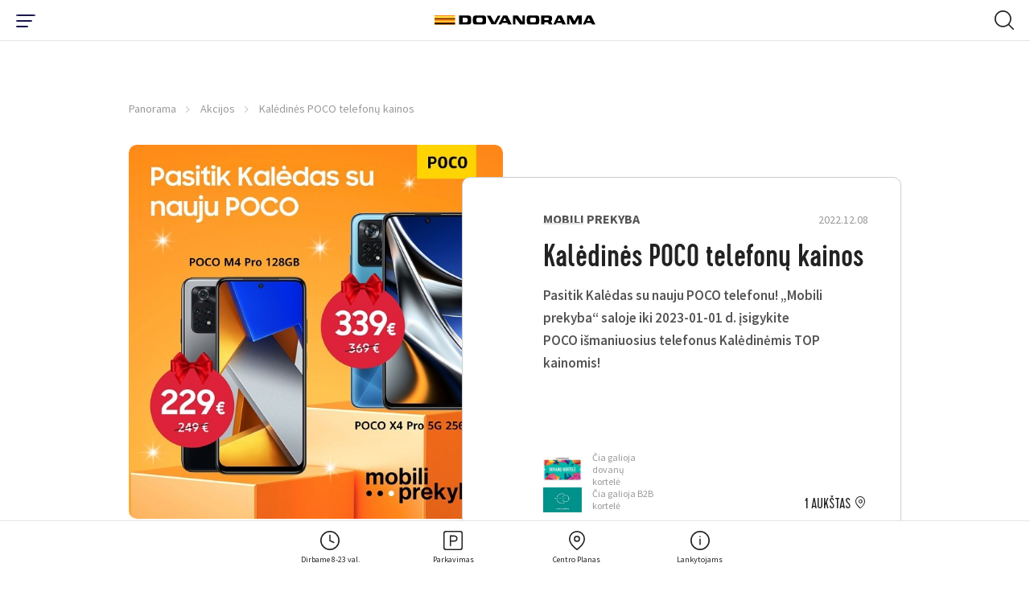

--- FILE ---
content_type: text/html; charset=utf-8
request_url: https://www.panorama.lt/akcijos/kaledines-poco-telefonu-kainos/
body_size: 17773
content:
<!DOCTYPE html>
<html lang="lt-LT">
    <head>
    <base href="https://www.panorama.lt/"><!--[if lte IE 6]></base><![endif]-->


    <!-- Google Tag Manager -->

<script>(function(w,d,s,l,i){w[l]=w[l]||[];w[l].push({'gtm.start':
            new Date().getTime(),event:'gtm.js'});var f=d.getElementsByTagName(s)[0],
        j=d.createElement(s),dl=l!='dataLayer'?'&l='+l:'';j.async=true;j.src=
        'https://www.googletagmanager.com/gtm.js?id='+i+dl;f.parentNode.insertBefore(j,f);
})(window,document,'script','dataLayer','GTM-59WVNB');</script>

<!-- End Google Tag Manager -->

<!-- Google Tag Manager -->
<script>(function(w,d,s,l,i){w[l]=w[l]||[];w[l].push({'gtm.start':
new Date().getTime(),event:'gtm.js'});var f=d.getElementsByTagName(s)[0],
j=d.createElement(s),dl=l!='dataLayer'?'&l='+l:'';j.async=true;j.src=
'https://www.googletagmanager.com/gtm.js?id='+i+dl;f.parentNode.insertBefore(j,f);
})(window,document,'script','dataLayer','GTM-W9258QX');</script>
<!-- End Google Tag Manager -->



<!-- Global site tag (gtag.js) - Google Analytics -->
<script async src="https://www.googletagmanager.com/gtag/js?id=UA-4060423-15"></script>
<script>
    window.dataLayer = window.dataLayer || [];
    function gtag(){dataLayer.push(arguments);}
    gtag('js', new Date());
    gtag('config', 'UA-4060423-15');
</script>

<!-- Facebook Pixel Code -->
<script>
    !function(f,b,e,v,n,t,s)
    {if(f.fbq)return;n=f.fbq=function(){n.callMethod?
            n.callMethod.apply(n,arguments):n.queue.push(arguments)};
        if(!f._fbq)f._fbq=n;n.push=n;n.loaded=!0;n.version='2.0';
        n.queue=[];t=b.createElement(e);t.async=!0;
        t.src=v;s=b.getElementsByTagName(e)[0];
        s.parentNode.insertBefore(t,s)}(window, document,'script',
            'https://connect.facebook.net/en_US/fbevents.js');
    fbq('init', '3575068995889522');
    fbq('track', 'PageView');</script> <noscript><img height="1" width="1" style="display:none"
                                                      src="https://www.facebook.com/tr?id=3575068995889522&ev=PageView&noscript=1"
/></noscript>
<!-- End Facebook Pixel Code -->

<!-- Facebook Pixel Code -->
<script>
!function(f,b,e,v,n,t,s)
{if(f.fbq)return;n=f.fbq=function(){n.callMethod?
n.callMethod.apply(n,arguments):n.queue.push(arguments)};
if(!f._fbq)f._fbq=n;n.push=n;n.loaded=!0;n.version='2.0';
n.queue=[];t=b.createElement(e);t.async=!0;
t.src=v;s=b.getElementsByTagName(e)[0];
s.parentNode.insertBefore(t,s)}(window, document,'script',
'https://connect.facebook.net/en_US/fbevents.js');
fbq('init', '451687102989984');
fbq('track', 'PageView');
</script>
<noscript><img height="1" width="1" style="display:none"
src="https://www.facebook.com/tr?id=451687102989984&ev=PageView&noscript=1"
/></noscript>
<!-- End Facebook Pixel Code -->


<!-- Adform Tracking Code BEGIN -->
<script type="text/javascript">
    window._adftrack = Array.isArray(window._adftrack) ? window._adftrack : (window._adftrack ? [window._adftrack] : []);
    window._adftrack.push({
        HttpHost: 'track.adform.net',
        pm: 1023773
    });
    (function () { var s = document.createElement('script'); s.type = 'text/javascript'; s.async = true; s.src = 'https://s2.adform.net/banners/scripts/st/trackpoint-async.js'; var x = document.getElementsByTagName('script')[0]; x.parentNode.insertBefore(s, x); })();

</script>
<noscript>
    <p style="margin:0;padding:0;border:0;">
        <img src="https://track.adform.net/Serving/TrackPoint/?pm=1023773" width="1" height="1" alt="" />
    </p>
</noscript>
<!-- Adform Tracking Code END -->
		
		
		<script id="Cookiebot" data-culture="LT" src="https://consent.cookiebot.com/uc.js" data-cbid="5767a247-f94b-453e-a0be-147c7c96693c" data-blockingmode="auto" type="text/javascript"></script>


    <meta charset="utf-8">
    <meta name="viewport" content="width=device-width, initial-scale=1">
    <meta http-equiv="Content-Type" content="text/html; charset=utf-8">

    <meta name="format-detection" content="telephone=yes">

    <link rel="apple-touch-icon" sizes="180x180" href="/apple-touch-icon.png">
    <link rel="icon" type="image/png" sizes="32x32" href="/favicon-32x32.png">
    <link rel="icon" type="image/png" sizes="16x16" href="/favicon-16x16.png">
    <link rel="manifest" href="/site.webmanifest" crossorigin="use-credentials">
    <meta name="msapplication-TileColor" content="#ffffff">
    <meta name="theme-color" content="#ffffff">

    
    <link rel="preload" href="/themes/panorama/css/fonts/Cervo-Medium/font.woff2" as="font" type="font/woff2" crossorigin>
    <link rel="preload" href="/themes/panorama/css/fonts/Cervo-RegularItalic/font.woff2" as="font" type="font/woff2" crossorigin>
    <link rel="preload" href="/themes/panorama/css/fonts/Cervo-Light/font.woff2" as="font" type="font/woff2" crossorigin>
    <link rel="preload" href="/themes/panorama/css/fonts/Cervo-LightItalic/font.woff2" as="font" type="font/woff2" crossorigin>
    <link rel="preload" href="/themes/panorama/css/fonts/Cervo-Regular/font.woff2" as="font" type="font/woff2" crossorigin>
    <link rel="preload" href="/themes/panorama/css/fonts/Cervo-Thin/font.woff2" as="font" type="font/woff2" crossorigin>
    <link rel="preload" href="/themes/panorama/css/fonts/Cervo-ThinItalic/font.woff2" as="font" type="font/woff2" crossorigin>
    <link rel="preload" href="/themes/panorama/css/fonts/Cervo-MediumItalic/font.woff2" as="font" type="font/woff2" crossorigin>

    
    <link rel="preload" href="/themes/panorama/css/fonts/panorama.woff2?1614926639" as="font" crossorigin>
    <link rel="preload" href="/themes/panorama/css/fonts/panorama.ttf?1614926639" as="font" crossorigin>
    <link rel="prefetch" href="/themes/panorama/css/fonts/panorama.svg?1614926639" as="image" type="image/svg+xml" crossorigin>

    
    
        <title>Kalėdinės POCO telefonų kainos | PANORAMA</title>
<meta name="description" content="Pasitik Kalėdas su nauju POCO telefonu! „Mobili prekyba“ saloje iki 2023-01-01 d. įsigykite POCO išmaniuosius telefonus Kalėdinėmis TOP kainomis!POCO M4 Pro ..." />
<meta property="og:title" content="Kalėdinės POCO telefonų kainos | PANORAMA" />
<meta property="og:type" content="website" />
<meta property="og:description" content="Pasitik Kalėdas su nauju POCO telefonu! „Mobili prekyba“ saloje iki 2023-01-01 d. įsigykite POCO išmaniuosius telefonus Kalėdinėmis TOP kainomis!POCO M4 Pro ..." />
<meta property="og:url" content="https://www.panorama.lt/akcijos/kaledines-poco-telefonu-kainos/" />
<link rel="canonical" href="https://www.panorama.lt/akcijos/kaledines-poco-telefonu-kainos/" /><meta property="og:image" content="https://www.panorama.lt/assets/Uploads/NR3-Panorama-600x600-v6.jpg" />
<meta property="og:site_name" content="PANORAMA" />

    



    
    <script type="application/ld+json">
        {
            "@context": "https://schema.org/",
            "@type": "BreadcrumbList",
            "itemListElement": [
                
                {
                "@type": "ListItem",
                "position": 1,
                "name": "Panorama",
                "item": "https://www.panorama.lt/"
                },
    
                {
                "@type": "ListItem",
                "position": 2,
                "name": "Akcijos",
                "item": "https://www.panorama.lt/akcijos/"
                },
    
                {
                "@type": "ListItem",
                "position": 3,
                "name": "Kalėdinės POCO telefonų kainos",
                "item": "https://www.panorama.lt/akcijos/kaledines-poco-telefonu-kainos/"
                }
    
            ]
        }
    </script>


    
        <script>
        var mapDevMode = false;
    </script>
    
    <meta name="facebook-domain-verification" content="iyi7qbc89ynafioymrg35j3bxk00is" />

    <!-- Meta Pixel Code -->
    <script>
    !function(f,b,e,v,n,t,s)
    {if(f.fbq)return;n=f.fbq=function(){n.callMethod?
    n.callMethod.apply(n,arguments):n.queue.push(arguments)};
    if(!f._fbq)f._fbq=n;n.push=n;n.loaded=!0;n.version='2.0';
    n.queue=[];t=b.createElement(e);t.async=!0;
    t.src=v;s=b.getElementsByTagName(e)[0];
    s.parentNode.insertBefore(t,s)}(window, document,'script',
    'https://connect.facebook.net/en_US/fbevents.js');
    fbq('init', '695060709648450');
    fbq('track', 'PageView');
    </script>
    <noscript><img height="1" width="1" style="display:none"
    src="https://www.facebook.com/tr?id=695060709648450&ev=PageView&noscript=1"
    /></noscript>
    <!-- End Meta Pixel Code -->
<link rel="stylesheet" type="text/css" href="/themes/panorama/css/style.css?m=1716047434" />
<link rel="stylesheet" type="text/css" href="/themes/panorama/css/custom.css?m=1716047434" />
</head>


<body class="page-offerspage  page-single-info page-single-event" data-ajax="/lt/home">
<!-- Google Tag Manager (noscript) -->
<noscript><iframe src="https://www.googletagmanager.com/ns.html?id=GTM-59WVNB" height="0" width="0" style="display:none;visibility:hidden"></iframe></noscript>
<!-- End Google Tag Manager (noscript) -->

<!-- Google Tag Manager (noscript) -->
<noscript><iframe src="https://www.googletagmanager.com/ns.html?id=GTM-W9258QX"
height="0" width="0" style="display:none;visibility:hidden"></iframe></noscript>
<!-- End Google Tag Manager (noscript) -->


    <nav class="navigation navigation--main">
    <div class="navigation-wrap">
        <div class="navigation-inner navigation-inner--info">

            <div class="nav-layer-1">
              <!-- Part mobile toggle button -->
              <div class="show-from--mobile part part--toggle-menu">
                  <div
                          class="hamburger hamburger--slider"
                          type="button"
                          aria-label="Menu"
                          id="hamburger-btn"
                  >
                <span class="hamburger-box">
                  <span class="hamburger-inner"></span>
                </span>
                  </div>
              </div>

              <!-- Part logo -->
              <div class="part part--logo">
                  <a href="https://www.panorama.lt/">
                      <img src="/themes/panorama/images/dovanorama-2025.svg" alt="Panorama" width="250"/>
                  </a>
              </div>

              <!-- Part mobile search -->
              
              <div id="mobile-search" class="show-from--mobile part part--search">
                  <div class="search-toggle" type="button" aria-label="Menu"  id="search-toggle-mobile">
                      <svg class="icon icon--open icon-32x32--search-32">
                          <use xlink:href="/themes/panorama/images/icons/sprites/sprite.svg#32x32--search-32"></use>
                      </svg>
                      <img class="icon icon--close" src="/themes/panorama/images/icons/close.svg" alt="close" width="20" height="20" />
                  </div>

                  <!-- Mobile search container -->
                  <div class="search search--mobile">
                      <div class="search__box">
                          <form action="https://www.panorama.lt/paieska/" method="get" enctype="application/x-www-form-urlencoded">
                              <button class="button-submit" type="submit" arial-label="Search Button">
                                  <svg class="icon icon-32x32--search-32">
                                      <use xlink:href="/themes/panorama/images/icons/sprites/sprite.svg#32x32--search-32"></use>
                                  </svg>
                              </button>
                              <label for="q" class="sr-only">Search Field</label>
                              <input class="field__input field__input--search header_searchfield" type="search" placeholder="Paieška" name="q" autocomplete="off" />
                          </form>
                      </div>

                      <div class="search__results">
                      </div>
                  </div>
              </div>
              
            </div>
            <!-- /.nav-layer-1 -->


            <!-- Part top nav -->
            <div id="block-move-parent">
              <div class="part part--info-navigation" id="block-move">
                  <!-- Primary -->
                  <ul class="strip--ul part__primary-buttons">

                      <!-- Single link -->
                      <li class="single single--dropdown">
                          <a href="javascript:;" class="link-dropdown">
                              <svg class="single__inner icon icon-32x32--clock-32">
                                  <use xlink:href="/themes/panorama/images/icons/sprites/sprite.svg#32x32--clock-32"></use>
                              </svg>
                              <span class="single__inner text">Dirbame 8-23 val. </span>
                          </a>
                          <!-- Dropdown -->
                          <div class="menu-dropdown menu-dropdown--info menu-dropdown--hours">
                              <div class="inner-wrap">
                                  <div class="show-from--mobile menu-dropdown__title">
                                      <h3>Dirbame 8-23 val. </h3>
                                  </div>

                                  

                                  <div class="columns">
                                      
                                          
                                              <div class="menu-dropdown__single-block menu-dropdown__single-block--icon">
                                                  <div class="inner-wrap">
                                                  
                                                    <a href="https://panorama.lt/parkavimas/">
                                                  
                                                      <img src="/assets/Uploads/Icons/result-15.svg" alt="result 15" class="icon icon--image" width="42" height="42">
                                                      <div class="icon-text">
                                                          <span class="text-highlighted">Stovėjimo aikštelė</span>
                                                          
                                                              <div class="text-sub-wrap">
                                                                  
                                                                      <span class="text-sub">I-VII 6:00-24:00</span>
                                                                  
                                                              </div>
                                                          
                                                      </div>
                                                  
                                                  </a>
                                                  
                                                  </div>
                                              </div>
                                          
                                              <div class="menu-dropdown__single-block menu-dropdown__single-block--icon">
                                                  <div class="inner-wrap">
                                                  
                                                    <a href="https://www.panorama.lt/parduotuves/">
                                                  
                                                      <img src="/assets/Uploads/Icons/result-14-v2.svg" alt="result 14 v2" class="icon icon--image" width="42" height="42">
                                                      <div class="icon-text">
                                                          <span class="text-highlighted">Parduotuvės ir paslaugos</span>
                                                          
                                                              <div class="text-sub-wrap">
                                                                  
                                                                      <span class="text-sub">I–VII 10:00-21:00<br /></span>
                                                                  
                                                                      <span class="text-sub"><br /></span>
                                                                  
                                                                      <span class="text-sub"></span>
                                                                  
                                                              </div>
                                                          
                                                      </div>
                                                  
                                                  </a>
                                                  
                                                  </div>
                                              </div>
                                          
                                              <div class="menu-dropdown__single-block menu-dropdown__single-block--icon">
                                                  <div class="inner-wrap">
                                                  
                                                    <a href="https://www.panorama.lt/restoranai/">
                                                  
                                                      <img src="/assets/Uploads/Icons/result-13.svg" alt="result 13" class="icon icon--image" width="42" height="42">
                                                      <div class="icon-text">
                                                          <span class="text-highlighted">Restoranai ir kavinės</span>
                                                          
                                                              <div class="text-sub-wrap">
                                                                  
                                                                      <span class="text-sub">I-VII 10:00-23:00 (kiekvienos kavinės ir/ar restorano darbo laiką žiūrėkite atskirai)<br /></span>
                                                                  
                                                                      <span class="text-sub"></span>
                                                                  
                                                              </div>
                                                          
                                                      </div>
                                                  
                                                  </a>
                                                  
                                                  </div>
                                              </div>
                                          
                                              <div class="menu-dropdown__single-block menu-dropdown__single-block--icon">
                                                  <div class="inner-wrap">
                                                  
                                                    <a href="https://panorama.lt/parduotuves/rimi/">
                                                  
                                                      <img src="/assets/Uploads/Icons/Rimi_logotipas.jpg" alt="Rimi logotipas" class="icon icon--image" width="42" height="42">
                                                      <div class="icon-text">
                                                          <span class="text-highlighted">RIMI</span>
                                                          
                                                              <div class="text-sub-wrap">
                                                                  
                                                                      <span class="text-sub">I–VII 8:00–23:00<br /></span>
                                                                  
                                                                      <span class="text-sub"></span>
                                                                  
                                                              </div>
                                                          
                                                      </div>
                                                  
                                                  </a>
                                                  
                                                  </div>
                                              </div>
                                          
                                              <div class="menu-dropdown__single-block menu-dropdown__single-block--icon">
                                                  <div class="inner-wrap">
                                                  
                                                    <a href="https://panorama.lt/parduotuves/benu-vaistine/">
                                                  
                                                      <img src="/assets/Uploads/Icons/Benu-vaistine_logotipas.jpg" alt="Benu vaistine logotipas" class="icon icon--image" width="42" height="42">
                                                      <div class="icon-text">
                                                          <span class="text-highlighted">BENU vaistinė</span>
                                                          
                                                              <div class="text-sub-wrap">
                                                                  
                                                                      <span class="text-sub">I–VII 8:00–22:00</span>
                                                                  
                                                              </div>
                                                          
                                                      </div>
                                                  
                                                  </a>
                                                  
                                                  </div>
                                              </div>
                                          
                                              <div class="menu-dropdown__single-block menu-dropdown__single-block--icon">
                                                  <div class="inner-wrap">
                                                  
                                                    <a href="https://panorama.lt/parduotuves/gintarine-vaistine/">
                                                  
                                                      <img src="/assets/Uploads/Icons/gintarine_vaistine_logotipas.jpg" alt="gintarine vaistine logotipas" class="icon icon--image" width="42" height="42">
                                                      <div class="icon-text">
                                                          <span class="text-highlighted">Gintarinė vaistinė</span>
                                                          
                                                              <div class="text-sub-wrap">
                                                                  
                                                                      <span class="text-sub">I–VII 10:00-21:00<br /></span>
                                                                  
                                                                      <span class="text-sub"></span>
                                                                  
                                                              </div>
                                                          
                                                      </div>
                                                  
                                                  </a>
                                                  
                                                  </div>
                                              </div>
                                          
                                      
                                  </div>

                                  

                                  
                                      <div class="text-center menu-dropdown__more">
                                          <a href="https://www.panorama.lt/darbo-laikas/" class="button button--small button--secondary">visi darbo laikai</a>
                                      </div>
                                  

                                  <!-- Notice -->
                                  
                              </div>

															<div class="menu-drop-mobile-close"><i class="font-icon icon-close"></i></div>

                          </div>
                      </li>

                      <!-- Single link -->
                      <li class="single single--dropdown">
                          <a href="javascript:;" class="link-dropdown">
                              <svg class="single__inner icon icon-32x32--parking-32">
                                  <use xlink:href="/themes/panorama/images/icons/sprites/sprite.svg#32x32--parking-32"></use>
                              </svg>
                              <span class="single__inner text">Parkavimas</span>
                          </a>
                          <!-- Dropdown -->
                          <div class="menu-dropdown menu-dropdown--info menu-dropdown--parking">
                              <div class="inner-wrap">
                                  <div class="columns">
                                      <!-- Single column -->
                                      <div class="menu-dropdown__single-block menu-dropdown__single-block--list">
                                          <div class="inner-wrap">
                                              <h2>Nemokamai</h2><ul class="strip--ul">
<li><strong>4 val.</strong> - darbo metu 6:30–19:00</li>
<li><strong>5 val.</strong> - vakarais 19:00–24:00</li>
<li><strong>Visą dieną</strong> - savaitgaliais 6:30–24:00</li>
</ul><p><strong>Parkavimo aikštelės darbo laikas:</strong> I-VII 06:00-24:00</p>
                                          </div>
                                      </div>

                                      <!-- Single column -->
                                      <div class="menu-dropdown__single-block menu-dropdown__single-block--icon">
                                          <div class="inner-wrap">
                                              <a href='https://www.panorama.lt/parkavimas/#1'>
                                                  <svg class="icon icon-48x48--entrance-48">
                                                      <use xlink:href="/themes/panorama/images/icons/sprites/sprite.svg#48x48--entrance-48"></use>
                                                  </svg>
                                                  <div class="icon-text">
                                                      <span class="text-highlighted">Įvažiavimo schema</span>
                                                      <div class="text-sub-wrap">
                                                          <span class="text-sub"></span>
                                                      </div>
                                                  </div>
                                              </a>
                                          </div>
                                      </div>

                                      <!-- Single column -->
                                      <div class="menu-dropdown__single-block menu-dropdown__single-block--icon">
                                          <div class="inner-wrap">
                                              <a href="https://www.panorama.lt/parkavimas/#2">
                                                  <svg class="icon icon-48x48--mobile-pay-48">
                                                      <use xlink:href="/themes/panorama/images/icons/sprites/sprite.svg#48x48--mobile-pay-48"></use>
                                                  </svg>
                                                  <div class="icon-text">
                                                      <span class="text-highlighted">Mokėjimas</span>
                                                      <div class="text-sub-wrap">
                                                          <span class="text-sub"></span>
                                                      </div>
                                                  </div>
                                              </a>
                                          </div>
                                      </div>

                                      <!-- Single column -->
                                      <div class="menu-dropdown__single-block menu-dropdown__single-block--icon">
                                          <div class="inner-wrap">
                                              <a href="https://www.panorama.lt/parkavimas/#3">
                                                  <svg class="icon icon-48x48--electric-ccar-48">
                                                      <use xlink:href="/themes/panorama/images/icons/sprites/sprite.svg#48x48--electric-ccar-48"></use>
                                                  </svg>
                                                  <div class="icon-text">
                                                      <span class="text-highlighted">Įkrovimas</span>
                                                      <div class="text-sub-wrap">
                                                          <span class="text-sub"></span>
                                                      </div>
                                                  </div>
                                              </a>
                                          </div>
                                      </div>

                                      <!-- Single column -->
                                      <div class="menu-dropdown__single-block menu-dropdown__single-block--icon">
                                          <div class="inner-wrap">
                                              <a href="https://www.panorama.lt/parkavimas/#4">
                                                  <svg class="icon icon-48x48--car-wash-48">
                                                      <use xlink:href="/themes/panorama/images/icons/sprites/sprite.svg#48x48--car-wash-48"></use>
                                                  </svg>
                                                  <div class="icon-text">
                                                      <span class="text-highlighted">Plovykla</span>
                                                      <div class="text-sub-wrap">
                                                          <span class="text-sub"></span>
                                                      </div>
                                                  </div>
                                              </a>
                                          </div>
                                      </div>
                                  </div>

                                  <!-- Notice -->
                                  
                              </div>

                              <div class="menu-drop-mobile-close"><i class="font-icon icon-close"></i></div>
                          </div>
                      </li>

                      <!-- Single link -->
                      
                      <li class="single single--linked">
                          <a href="https://www.panorama.lt/centro-planas/" class="link-simple">
                              <svg class="single__inner icon icon-32x32--map-pin-32">
                                  <use xlink:href="/themes/panorama/images/icons/sprites/sprite.svg#32x32--map-pin-32"></use>
                              </svg>
                              <span class="single__inner text">Centro Planas</span>
                          </a>
                      </li>
                      

                      <!-- Single link -->
                      <li class="single single--dropdown">
                          <a href="javascript:;" class="link-dropdown">
                              <svg class="single__inner icon icon-32x32--info-32">
                                  <use xlink:href="/themes/panorama/images/icons/sprites/sprite.svg#32x32--info-32"></use>
                              </svg>
                              <span class="single__inner text">Lankytojams</span>
                          </a>
                          <div class="menu-dropdown menu-dropdown--info menu-dropdown--just-info">
                              <div class="inner-wrap">
                                  <div class="columns">
                                  
                                      
                                      <div class="menu-dropdown__single-block menu-dropdown__single-block--icon">
                                          <div class="inner-wrap">
                                              
                                                  <a href="https://www.panorama.lt/kortele/">
                                              
                                                  <img src="/assets/Uploads/Icons/result2.svg" alt="result2" class="icon" width="42" height="42">
                                                  <div class="icon-text">
                                                      <span class="text-highlighted">Dovanų kortelė</span>
                                                      <div class="text-sub-wrap">
                                                          <span class="text-sub"></span>
                                                      </div>
                                                  </div>
                                              </a>
                                          </div>
                                      </div>
                                      
                                      <div class="menu-dropdown__single-block menu-dropdown__single-block--icon">
                                          <div class="inner-wrap">
                                              
                                                  <a href="https://www.panorama.lt/centro-paslaugos/">
                                              
                                                  <img src="/assets/Uploads/Icons/result-12.svg" alt="result 12" class="icon" width="42" height="42">
                                                  <div class="icon-text">
                                                      <span class="text-highlighted">Nemokamos paslaugos</span>
                                                      <div class="text-sub-wrap">
                                                          <span class="text-sub"></span>
                                                      </div>
                                                  </div>
                                              </a>
                                          </div>
                                      </div>
                                      
                                  

                                  
                                      
                                      <div class="hide-from--mobile menu-dropdown__single-block menu-dropdown__single-block--list hide-tablet-1024">
                                          <div class="inner-wrap">
                                              <ul class="strip--ul">
                                                  
                                                      <li>
                                                          
                                                              <a href="https://www.panorama.lt/kaip-atvykti/">
                                                          
                                                              Kaip atvykti
                                                          </a>
                                                      </li>
                                                  
                                                      <li>
                                                          
                                                              <a href="https://www.panorama.lt/apie-panorama/">
                                                          
                                                              Apie Panoramą
                                                          </a>
                                                      </li>
                                                  
                                                      <li>
                                                          
                                                              <a href="https://www.panorama.lt/tinklarastis/">
                                                          
                                                              Tinklaraštis
                                                          </a>
                                                      </li>
                                                  
                                              </ul>
                                          </div>
                                      </div>
                                      
                                  
                                  </div>
                              </div>

                              <div class="menu-drop-mobile-close"><i class="font-icon icon-close"></i></div>
                          </div>
                      </li>
                  </ul>

                  <!-- Social -->
                  <div class="hide-from--mobile part__social-buttons social-icons social-icons--header">
                      
                      
                      
                      
                          <a href="https://www.linkedin.com/company/panorama-lt" target="_blank" rel="noopener"><i class="font-icon icon-linkedin"></i><span class="sr-only">LinkedIn Social Link</span></a>
                      
                  </div>

                  

                  <!-- Language selector -->
                  
    <div class="hide-from--mobile part__language">
        <div class="language-selector">
            <div
                    id="languageSelect"
                    class="language-selector__selected"
                    data-toggle="dropdown"
                    aria-haspopup="true"
                    aria-expanded="false"
            >
                <span class="value">LT</span>
            </div>
            <div class="dropdown-menu language-selector__list" aria-labelledby="languageSelect">
                
                    

                    
                
                    
                        <a href="/en/promotions/" class="value">EN</a>
                    
                
                    
                        <a href="/ru/aktsii-i-novosti/" class="value">RU</a>
                    
                
            </div>
        </div>
    </div>



              </div>
            </div>
            <!-- /#block-move-parent -->
        </div>

        <div class="show-from--mobile navigation-inner navigation-inner--main navigation-inner--mobile">
    <div class="inner-wrap">
        <div class="menu-dropdown menu-dropdown--mobile">
            <div class="dropdown-part dropdown-part--settings">
                <div class="flex flex--split flex--center-v columns">
                    
                        <div class="part part--language-picker">
                            
                                <a href="/akcijos/" class="single-language single-language--current">LT</a>
                            
                                <a href="/en/promotions/" class="single-language ">EN</a>
                            
                                <a href="/ru/aktsii-i-novosti/" class="single-language ">RU</a>
                            
                        </div>
                    
                    <div class="part part--additional-buttons">
                        
                    </div>
                </div>
            </div>

            
            <div class="dropdown-part dropdown-part--main">
                <ul class="strip--ul">
                    
                        
                            <li class="single-item single-item--dropdown">
                                <a href="https://www.panorama.lt/parduotuves/">
                                    <span class="single-item__name">Parduotuvės</span>
                                    
                                    <span class="single-item__count">136</span>
                                    
                                </a>
                                <ul class="strip--ul level--2">
                                    
                                        <li><a href="https://www.panorama.lt/parduotuves/drabuziai/">Drabužiai</a></li>
                                    
                                        <li><a href="https://www.panorama.lt/parduotuves/avalyne-galanterija/">Avalynė, galanterija</a></li>
                                    
                                        <li><a href="https://www.panorama.lt/parduotuves/kosmetika-parfumerija/">Kosmetika, parfumerija</a></li>
                                    
                                        <li><a href="https://www.panorama.lt/parduotuves/apatinis-trikotazas/">Apatinis trikotažas</a></li>
                                    
                                        <li><a href="https://www.panorama.lt/parduotuves/sportas-laisvalaikis/">Sportas, laisvalaikis</a></li>
                                    
                                        <li><a href="https://www.panorama.lt/parduotuves/juvelyrika-aksesuarai/">Juvelyrika, aksesuarai</a></li>
                                    
                                        <li><a href="https://www.panorama.lt/parduotuves/maisto-prekes/">Maistas, gėrimai</a></li>
                                    
                                        <li><a href="https://www.panorama.lt/parduotuves/zaislai-prekes-vaikams/">Žaislai, prekės vaikams</a></li>
                                    
                                        <li><a href="https://www.panorama.lt/parduotuves/knygos-kanceliarija/">Knygos, kanceliarija</a></li>
                                    
                                        <li><a href="https://www.panorama.lt/parduotuves/elektronika-buitine-ir-garso-technika/">Elektronika, buitinė ir garso technika</a></li>
                                    
                                        <li><a href="https://www.panorama.lt/parduotuves/interjeras-dovanos-geles/">Interjeras, dovanos, gėlės</a></li>
                                    
                                        <li><a href="https://www.panorama.lt/parduotuves/naminiu-gyvunu-prieziura/">Naminių gyvūnų prekės</a></li>
                                    
                                        <li><a href="https://www.panorama.lt/parduotuves/vaistine-optikos/">Vaistinės, optikos</a></li>
                                    
                                </ul>
                            </li>
                        
                    
                        
                            <li class="single-item single-item--dropdown">
                                <a href="https://www.panorama.lt/restoranai/">
                                    <span class="single-item__name">Restoranai</span>
                                    
                                    <span class="single-item__count">32</span>
                                    
                                </a>
                                <ul class="strip--ul level--2">
                                    
                                        <li><a href="https://www.panorama.lt/restoranai/?category=kepykleles-desertai-ir-ledai&amp;layout=list">Kepyklėlės, desertai, ledai</a></li>
                                    
                                        <li><a href="https://www.panorama.lt/restoranai/?category=restoranai&amp;layout=list">Restoranai</a></li>
                                    
                                        <li><a href="https://www.panorama.lt/restoranai/?category=kavines&amp;layout=list">Kavinės</a></li>
                                    
                                        <li><a href="https://www.panorama.lt/restoranai/?category=draugiska-gyvunams&amp;layout=list">Draugiška gyvūnams</a></li>
                                    
                                </ul>
                            </li>
                        
                    
                        
                            <li class="single-item single-item--dropdown">
                                <a href="https://www.panorama.lt/paslaugos/">
                                    <span class="single-item__name">Paslaugos</span>
                                    
                                    <span class="single-item__count">42</span>
                                    
                                </a>
                                <ul class="strip--ul level--2">
                                    
                                        <li><a href="/paslaugos/grozio-ir-sveikatos-klinikos">Grožio ir sveikatos klinikos</a></li>
                                    
                                        <li><a href="https://www.panorama.lt/paslaugos/bankai-ir-bankomatai/">Bankai ir bankomatai</a></li>
                                    
                                        <li><a href="https://www.panorama.lt/paslaugos/pastas-siuntu-terminalai/">Paštas, siuntų terminalai</a></li>
                                    
                                        <li><a href="https://www.panorama.lt/paslaugos/grozio-salonai/">Grožio salonai</a></li>
                                    
                                        <li><a href="https://www.panorama.lt/paslaugos/vaiku-pramogos/">Vaikų pramogos</a></li>
                                    
                                        <li><a href="https://www.panorama.lt/paslaugos/bilietai/">Bilietai</a></li>
                                    
                                        <li><a href="https://www.panorama.lt/paslaugos/draudimas/">Draudimas</a></li>
                                    
                                        <li><a href="https://www.panorama.lt/paslaugos/sporto-klubas/">Sporto klubas</a></li>
                                    
                                        <li><a href="https://www.panorama.lt/paslaugos/automobiliui/">Automobiliui</a></li>
                                    
                                        <li><a href="https://www.panorama.lt/paslaugos/valyklos-siuvyklos/">Valyklos, siuvyklos</a></li>
                                    
                                        <li><a href="https://www.panorama.lt/paslaugos/kitos-paslaugos/">Kitos paslaugos</a></li>
                                    
                                </ul>
                            </li>
                        
                    
                        
                            <li class="single-item">
                                <a href="https://www.panorama.lt/gourmet/">
                                    <span class="single-item__name">Gourmet</span>
                                    
                                </a>
                            </li>
                        
                    
                        
                            <li class="single-item">
                                <a href="https://www.panorama.lt/ypatingo-pirkejo-kortele/">
                                    <span class="single-item__name">Panoramos kortelė</span>
                                    
                                </a>
                            </li>
                        
                    
                        
                            <li class="single-item">
                                <a href="https://www.panorama.lt/naujienos/">
                                    <span class="single-item__name">Naujienos</span>
                                    
                                </a>
                            </li>
                        
                    
                        
                            <li class="single-item">
                                <a href="https://www.panorama.lt/renginiai/?category=renginiai">
                                    <span class="single-item__name">Renginiai</span>
                                    
                                </a>
                            </li>
                        
                    
                        
                            <li class="single-item">
                                <a href="https://www.panorama.lt/akcijos/">
                                    <span class="single-item__name">Akcijos</span>
                                    
                                </a>
                            </li>
                        
                    
                </ul>
            </div>
            

            
            <div class="dropdown-part dropdown-part--info">
                
                <ul class="strip--ul ">
                    

                        <li class="single-item single-item--dropdown">
                            <a href="/akcijos/kaledines-poco-telefonu-kainos/#">
                                <span class="single-item__name">Panoramoje</span>
                            </a>
                            <ul class="strip--ul level--2 ">
                                
                                    <li class="special">
                                      
                                          <a href="/parduotuves/" >
                                              Parduotuvės
                                          </a>
                                      
                                    </li>
                                
                                    <li >
                                      
                                          <a href="https://www.panorama.lt/restoranai/"  >
                                              Restoranai
                                          </a>
                                      
                                    </li>
                                
                                    <li >
                                      
                                          <a href="https://www.panorama.lt/paslaugos/"  >
                                              Paslaugos
                                          </a>
                                      
                                    </li>
                                
                                    <li >
                                      
                                          <a href="/naujienos/" >
                                              Naujienos
                                          </a>
                                      
                                    </li>
                                
                                    <li >
                                      
                                          <a href="/akcijos/" >
                                              Akcijos
                                          </a>
                                      
                                    </li>
                                
                                    <li >
                                      
                                          <a href="/tinklarastis/" >
                                              Tinklaraštis
                                          </a>
                                      
                                    </li>
                                
                            </ul>
                        </li>
                    
                </ul>
                
                <ul class="strip--ul ">
                    

                        <li class="single-item single-item--dropdown">
                            <a href="/akcijos/kaledines-poco-telefonu-kainos/#">
                                <span class="single-item__name">Lankytojams</span>
                            </a>
                            <ul class="strip--ul level--2 ">
                                
                                    <li class="special">
                                      
                                          <a href="/draugiski-gyvunams/" >
                                              Draugiški gyvūnams
                                          </a>
                                      
                                    </li>
                                
                                    <li >
                                      
                                          <a href="https://www.panorama.lt/darbo-laikas/"  >
                                              Darbo laikas
                                          </a>
                                      
                                    </li>
                                
                                    <li >
                                      
                                          <a href="https://www.panorama.lt/kaip-atvykti"  >
                                              Kaip atvykti
                                          </a>
                                      
                                    </li>
                                
                                    <li >
                                      
                                          <a href="/parkavimas/" >
                                              Parkavimas
                                          </a>
                                      
                                    </li>
                                
                                    <li >
                                      
                                          <a href="/centro-planas/" >
                                              Centro planas
                                          </a>
                                      
                                    </li>
                                
                                    <li >
                                      
                                          <a href="/centro-paslaugos/" >
                                              Nemokamos paslaugos
                                          </a>
                                      
                                    </li>
                                
                                    <li >
                                      
                                          <a href="/kortele/" >
                                              Dovanų kortelė
                                          </a>
                                      
                                    </li>
                                
                                    <li >
                                      
                                          <a href="/lankytoju-taisykles/" >
                                              PLC Panorama lankytojų taisyklės 
                                          </a>
                                      
                                    </li>
                                
                            </ul>
                        </li>
                    
                </ul>
                
                <ul class="strip--ul footer-seperated">
                    

                        <li class="single-item single-item--dropdown">
                            <a href="/akcijos/kaledines-poco-telefonu-kainos/#">
                                <span class="single-item__name">Partneriams</span>
                            </a>
                            <ul class="strip--ul level--2 ">
                                
                                    <li class="special">
                                      
                                          <a href="https://www.panorama.lt/kontaktai"  >
                                              Kontaktai
                                          </a>
                                      
                                    </li>
                                
                                    <li >
                                      
                                          <a href="https://www.panorama.lt/patalpu-nuoma"  >
                                              Patalpų nuoma
                                          </a>
                                      
                                    </li>
                                
                                    <li >
                                      
                                          <a href="/reklama-ir-renginiai/" >
                                              Renginių organizatoriams
                                          </a>
                                      
                                    </li>
                                
                                    <li >
                                      
                                          <a href="/apie-panorama/" >
                                              Apie mus
                                          </a>
                                      
                                    </li>
                                
                            </ul>
                        </li>
                    

                        <li class="single-item single-item--dropdown">
                            <a href="/akcijos/kaledines-poco-telefonu-kainos/#">
                                <span class="single-item__name">Prisijungimai partneriams</span>
                            </a>
                            <ul class="strip--ul level--2 ">
                                
                                    <li class="special">
                                      
                                          <a href="https://clients.panoramacentras.lt/" target="_blank" rel="noopener" >
                                              Ataskaitos nuomininkams
                                          </a>
                                      
                                    </li>
                                
                                    <li >
                                      
                                          <a href="https://www.panorama.lt/admin/" target="_blank" rel="noopener" >
                                              Intranetas nuomininkams
                                          </a>
                                      
                                    </li>
                                
                            </ul>
                        </li>
                    
                </ul>
                
            </div>
            

            <div class="dropdown-part dropdown-part--contacts">
                <div class="single-item">
                    
                    <svg class="icon icon-32x32--phone-32 single-item__icon">
                        <use xlink:href="/themes/panorama/images/icons/sprites/sprite.svg#32x32--phone-32"></use>
                    </svg>
                    <a class="single-item__name" href="tel:+37068639060">+370 686 39060</a>
                    
                </div>
                <div class="single-item">
                  
                    <svg class="icon icon-32x32--mail-32 single-item__icon">
                        <use xlink:href="/themes/panorama/images/icons/sprites/sprite.svg#32x32--mail-32"></use>
                    </svg>
                    <a class="single-item__name" href="mailto:info@panorama.lt">info@panorama.lt</a>
                  
                </div>
            </div>

            <div class="dropdown-part dropdown-part--social">
                <div class="social-icons social-icons--header">
                    
                    
                    
                    
                        <a href="https://www.linkedin.com/company/panorama-lt" rel="noopener" target="_blank"><i class="font-icon icon-linkedin"></i><span class="sr-only">LinkedIn Social Link</span></a>
                    
                </div>
            </div>
        </div>
    </div>
</div>


        <div class="hide-from--mobile navigation-inner navigation-inner--main nav-dk">
            
            <!-- Main navigation -->
            <div class="part part-main-nav">
                <ul>
                    
                        
                            <li class="part-main-nav__item part-main-nav__item--dropdown">
                                <a href="https://www.panorama.lt/parduotuves/" class="link-dropdown ">Parduotuvės</a>

                                <!-- Dropdown -->
                                
                                    <div class="menu-dropdown menu-dropdown--main">
                                        <div class="inner-wrap">
                                            <div class="columns">
                                                <!-- Single column -->
                                                <div class="menu-dropdown__single-block menu-dropdown__single-block--list">
                                                    <div class="inner-wrap">

                                                        <ul class="strip--ul menu-items menu-items--break-two">
                                                            
                                                                <li><a href="https://www.panorama.lt/parduotuves/drabuziai/">Drabužiai</a></li>
                                                            
                                                                <li><a href="https://www.panorama.lt/parduotuves/avalyne-galanterija/">Avalynė, galanterija</a></li>
                                                            
                                                                <li><a href="https://www.panorama.lt/parduotuves/kosmetika-parfumerija/">Kosmetika, parfumerija</a></li>
                                                            
                                                                <li><a href="https://www.panorama.lt/parduotuves/apatinis-trikotazas/">Apatinis trikotažas</a></li>
                                                            
                                                                <li><a href="https://www.panorama.lt/parduotuves/sportas-laisvalaikis/">Sportas, laisvalaikis</a></li>
                                                            
                                                                <li><a href="https://www.panorama.lt/parduotuves/juvelyrika-aksesuarai/">Juvelyrika, aksesuarai</a></li>
                                                            
                                                                <li><a href="https://www.panorama.lt/parduotuves/maisto-prekes/">Maistas, gėrimai</a></li>
                                                            
                                                                <li><a href="https://www.panorama.lt/parduotuves/zaislai-prekes-vaikams/">Žaislai, prekės vaikams</a></li>
                                                            
                                                                <li><a href="https://www.panorama.lt/parduotuves/knygos-kanceliarija/">Knygos, kanceliarija</a></li>
                                                            
                                                                <li><a href="https://www.panorama.lt/parduotuves/elektronika-buitine-ir-garso-technika/">Elektronika, buitinė ir garso technika</a></li>
                                                            
                                                                <li><a href="https://www.panorama.lt/parduotuves/interjeras-dovanos-geles/">Interjeras, dovanos, gėlės</a></li>
                                                            
                                                                <li><a href="https://www.panorama.lt/parduotuves/naminiu-gyvunu-prieziura/">Naminių gyvūnų prekės</a></li>
                                                            
                                                                <li><a href="https://www.panorama.lt/parduotuves/vaistine-optikos/">Vaistinės, optikos</a></li>
                                                            

                                                            
                                                                <li><ul class="strip--ul menu-items__last">
                                                                    <li>
                                                                        <a href="https://www.panorama.lt/parduotuves/"
                                                                           class="text-highlighted">Visos parduotuvės</a>
                                                                    </li>
                                                                </ul></li>
                                                            
                                                        </ul>
                                                    </div>
                                                </div>

                                                <!-- Single column -->
                                                
                                                    
                                                        
                                                            <div class="menu-dropdown__single-block menu-dropdown__single-block--image">
                                                                <a href="https://www.panorama.lt/akcijos-ir-naujienos/nauja-bendradarbystes-erdve-kuria-irenge-ikea">
                                                                    <figure class="menu-image">
                                                                        <img src="/assets/Uploads/MenuBanners/2C4A1713_CompressedW10-002__CompressedW10.jpg" alt="2C4A1713 CompressedW10 002" width="280" height="280" />
                                                                        
                                                                            <figcaption class="text-caption menu-image__label">
                                                                                Vietos čia rezervuoti nereikia – tiesiog atvykite jums patogiu metu ir pagal poreikį naudokitės laisvomis darbo bei poilsio vietomis.
                                                                            </figcaption>
                                                                        
                                                                    </figure>
                                                                </a>
                                                            </div>
                                                        
                                                    
                                                
                                            </div>
                                        </div>
                                    </div>
                                
                            </li>
                        
                    
                        
                            <li class="part-main-nav__item part-main-nav__item--dropdown">
                                <a href="https://www.panorama.lt/restoranai/" class="link-dropdown ">Restoranai</a>

                                <!-- Dropdown -->
                                
                                    <div class="menu-dropdown menu-dropdown--main">
                                        <div class="inner-wrap">
                                            <div class="columns">
                                                <!-- Single column -->
                                                <div class="menu-dropdown__single-block menu-dropdown__single-block--list">
                                                    <div class="inner-wrap">

                                                        <ul class="strip--ul menu-items menu-items--break-all">
                                                            
                                                                <li><a href="https://www.panorama.lt/restoranai/?category=kepykleles-desertai-ir-ledai&amp;layout=list">Kepyklėlės, desertai, ledai</a></li>
                                                            
                                                                <li><a href="https://www.panorama.lt/restoranai/?category=restoranai&amp;layout=list">Restoranai</a></li>
                                                            
                                                                <li><a href="https://www.panorama.lt/restoranai/?category=kavines&amp;layout=list">Kavinės</a></li>
                                                            
                                                                <li><a href="https://www.panorama.lt/restoranai/?category=draugiska-gyvunams&amp;layout=list">Draugiška gyvūnams</a></li>
                                                            

                                                            
                                                                <li><ul class="strip--ul menu-items__last">
                                                                    <li>
                                                                        <a href="https://www.panorama.lt/restoranai/"
                                                                           class="text-highlighted">Visos maisto vietos</a>
                                                                    </li>
                                                                </ul></li>
                                                            
                                                        </ul>
                                                    </div>
                                                </div>

                                                <!-- Single column -->
                                                
                                            </div>
                                        </div>
                                    </div>
                                
                            </li>
                        
                    
                        
                            <li class="part-main-nav__item part-main-nav__item--dropdown">
                                <a href="https://www.panorama.lt/paslaugos/" class="link-dropdown ">Paslaugos</a>

                                <!-- Dropdown -->
                                
                                    <div class="menu-dropdown menu-dropdown--main">
                                        <div class="inner-wrap">
                                            <div class="columns">
                                                <!-- Single column -->
                                                <div class="menu-dropdown__single-block menu-dropdown__single-block--list">
                                                    <div class="inner-wrap">

                                                        <ul class="strip--ul menu-items menu-items--break-two">
                                                            
                                                                <li><a href="/paslaugos/grozio-ir-sveikatos-klinikos">Grožio ir sveikatos klinikos</a></li>
                                                            
                                                                <li><a href="https://www.panorama.lt/paslaugos/bankai-ir-bankomatai/">Bankai ir bankomatai</a></li>
                                                            
                                                                <li><a href="https://www.panorama.lt/paslaugos/pastas-siuntu-terminalai/">Paštas, siuntų terminalai</a></li>
                                                            
                                                                <li><a href="https://www.panorama.lt/paslaugos/grozio-salonai/">Grožio salonai</a></li>
                                                            
                                                                <li><a href="https://www.panorama.lt/paslaugos/vaiku-pramogos/">Vaikų pramogos</a></li>
                                                            
                                                                <li><a href="https://www.panorama.lt/paslaugos/bilietai/">Bilietai</a></li>
                                                            
                                                                <li><a href="https://www.panorama.lt/paslaugos/draudimas/">Draudimas</a></li>
                                                            
                                                                <li><a href="https://www.panorama.lt/paslaugos/sporto-klubas/">Sporto klubas</a></li>
                                                            
                                                                <li><a href="https://www.panorama.lt/paslaugos/automobiliui/">Automobiliui</a></li>
                                                            
                                                                <li><a href="https://www.panorama.lt/paslaugos/valyklos-siuvyklos/">Valyklos, siuvyklos</a></li>
                                                            
                                                                <li><a href="https://www.panorama.lt/paslaugos/kitos-paslaugos/">Kitos paslaugos</a></li>
                                                            

                                                            
                                                                <li>
                                                                    <ul class="strip--ul menu-items__last">
                                                                    <li>
                                                                        <a href="https://www.panorama.lt/paslaugos/" class="text-highlighted">Visos paslaugos
                                                                         </a>
                                                                    </li>
                                                                    </ul>
                                                                </li>
                                                            
                                                        </ul>
                                                    </div>
                                                </div>

                                                <!-- Single column -->
                                                
                                                    
                                                        
                                                            <div class="menu-dropdown__single-block menu-dropdown__single-block--image">
                                                                <a href="https://www.panorama.lt/pramogos/informacija-vairuotojams/">
                                                                    <figure class="menu-image">
                                                                        <img src="/assets/Uploads/MenuBanners/Paslaugos-meniu-img__CompressedW10.jpg" alt="Paslaugos meniu img" width="280" height="280" />
                                                                        
                                                                            <figcaption class="text-caption menu-image__label">
                                                                                Susipažinkite, svarbi informacija vairuotojams!
                                                                            </figcaption>
                                                                        
                                                                    </figure>
                                                                </a>
                                                            </div>
                                                        
                                                    
                                                        
                                                            <div class="menu-dropdown__single-block menu-dropdown__single-block--image">
                                                                <a href="https://www.panorama.lt/akcijos-ir-naujienos/nauja-bendradarbystes-erdve-kuria-irenge-ikea">
                                                                    <figure class="menu-image">
                                                                        <img src="/assets/Uploads/MenuBanners/2C4A1713__CompressedW10.jpg" alt="2C4A1713" width="280" height="280" />
                                                                        
                                                                            <figcaption class="text-caption menu-image__label">
                                                                                Vietos čia rezervuoti nereikia – tiesiog atvykite jums patogiu metu ir pagal poreikį naudokitės laisvomis darbo bei poilsio vietomis.
                                                                            </figcaption>
                                                                        
                                                                    </figure>
                                                                </a>
                                                            </div>
                                                        
                                                    
                                                
                                            </div>
                                        </div>
                                    </div>
                                
                            </li>
                        
                    
                        
                            <li class="part-main-nav__item">
                                <a href="https://www.panorama.lt/gourmet/" class="">Gourmet</a>
                            </li>
                        
                    
                        
                            <li class="part-main-nav__item">
                                <a href="https://www.panorama.lt/ypatingo-pirkejo-kortele/" class="">Panoramos kortelė</a>
                            </li>
                        
                    
                        
                            <li class="part-main-nav__item">
                                <a href="https://www.panorama.lt/naujienos/" class="">Naujienos</a>
                            </li>
                        
                    
                        
                            <li class="part-main-nav__item">
                                <a href="https://www.panorama.lt/renginiai/?category=renginiai" class="">Renginiai</a>
                            </li>
                        
                    
                        
                            <li class="part-main-nav__item">
                                <a href="https://www.panorama.lt/akcijos/" class="link-active">Akcijos</a>
                            </li>
                        
                    
                </ul>
            </div>
            

            
            <div class="part part-search search search--navigation">
                <div class="search__box">
                    <form action="https://www.panorama.lt/paieska/" method="get" class="interactive_search_form" enctype="application/x-www-form-urlencoded">
                        <button class="button-submit" type="submit" aria-label="Search Button">
                            <svg class="icon icon-32x32--search-32">
                                <use xlink:href="/themes/panorama/images/icons/sprites/sprite.svg#32x32--search-32"></use>
                            </svg>
                        </button>
                        <label for="search-dk" class="sr-only">Search Field</label>
                        <input class="field__input field__input--search header_searchfield" type="search" placeholder="Paieška" name="q" autocomplete="off" id="search-dk" />
                    </form>
                </div>

                <div class="search__results">

                </div>
            </div>
            
        </div>
    </div>
</nav>


<div class="mobile-nav-fix">
  <div class="navigation-inner navigation-inner--info">
    <div id="block-target"></div>
  </div>
</div>

    <main>
        <header>
    
    <div class="breadcrumbs breadcrumbs--narrow">
        <ul class="strip--ul">
            
                <li><a class="text-caption" href="/">Panorama</a></li>
            
                <li><a class="text-caption" href="/akcijos/">Akcijos</a></li>
            
                <li><a class="text-caption" href="/akcijos/kaledines-poco-telefonu-kainos/">Kalėdinės POCO telefonų kainos</a></li>
            
        </ul>
    </div>


</header>


    <section class="section-header">
        <div class="section-wrap layout-page layout-page--medium">
            <div class="header-image header-image--info-type header-image--event">

                <div class="inner-wrap relative">
                    <!-- Part: Mobile -->
                    <div class="header-image__part header-image__part--mobile hide">
                        <!-- Header -->
                        <div class="part-info part-info--header flex flex--split">
                            <div class="brand relative">
                                <span class="brand__label">MOBILI PREKYBA</span>
                            </div>
                            <div class="time">
                                

                                
                                    <span class="text-caption">2022.12.08</span>
                                
                            </div>
                        </div>
                        <!-- Text -->
                        <div class="part-info part-info--text">
                            <h2>Kalėdinės POCO telefonų kainos</h2>
                        </div>
                    </div>

                    <!-- Part: Image -->
                    <div class="header-image__part header-image__part--image relative">
                        <img class="strip-img" src="/assets/Uploads/NR3-Panorama-600x600-v6__FillWzYwMCw2MDBd_CompressedW10.jpg" alt="NR3 Panorama 600x600 v6" />
                    </div>

                    <!-- Part: Info -->
                    <div class="header-image__part header-image__part--info flex flex--split">
                        <div class="inner-wrap flex flex--column">
                            <!-- Header -->
                            <div class="part-info part-info--header flex flex--split">
                                <div class="brand relative">
                                    <span class="brand__label">MOBILI PREKYBA</span>
                                </div>
                                <div class="time">
                                    

                                    
                                        <span class="text-caption">2022.12.08</span>
                                    
                                </div>
                            </div>

                            <!-- Text -->
                            <div class="part-info part-info--text">
                                <h1 class="h2">Kalėdinės POCO telefonų kainos</h1>
                                <span class="text">
                                    <p><strong>Pasitik Kalėdas su nauju POCO&nbsp;telefonu!&nbsp;„Mobili prekyba“ saloje iki 2023-01-01 d. įsigykite POCO&nbsp;išmaniuosius telefonus Kalėdinėmis TOP kainomis!</strong></p>
                                </span>
                            </div>


                        <div class="info-side__other-services flex flex--wrap">
                        	<div class="flex flex--wrap">
                            <div class="inner-wrap flex">
                                
                                
                                
                            </div>

                            <div class="info-side__other-services">
                              
                            
                            <div class="part-info part-info--gift-card mt-0">
                                <div
                                        id="popover-gift-card"
                                        class="gift-card gift-card--small"
                                        data-toggle="popover"
                                        data-content="<div class='tooltip-content tooltip-content--default'><span>Panoramos dovanų kortelę galite įsigyti <a href=https://www.panorama.lt/kortele/>čia.</a></span></div>"
                                        data-original-title=""
                                        title=""
                                >
                                    <img class="gift-card__image" src="/themes/panorama/images/icons/gift-card.svg" alt="Gift Card" />
                                    <span class="gift-card__text">Čia galioja dovanų kortelė</span>
                                </div>
                            </div>
                            
                              
                              
                                <div class="gift-card gift-card--small">
                                  <img class="gift-card__image" src="/themes/panorama/images/icons/b2bcard@2x.jpg" alt="B2B Card" />
                                  <span class="gift-card__text">Čia galioja B2B kortelė</span>
                                </div>
                              
                            </div>
                        	</div>
                        	<div class="ml-auto">
                            <!-- Actions -->
                            <div class="part-info part-info--actions">
                              
                                  <a href="https://www.panorama.lt/centro-planas/?location=1_30" class="icon-link icon-link--pin">1 aukštas</a>
                              
                            </div>                       		
                        	</div>
                        </div>
                        </div>
                    </div>
                </div>
            </div>
        </div>
    </section>

    
        <section class="section-editor-content rich-text-content">
            <div class="section-wrap layout-page layout-page--small">
                <p><strong>Pasitik Kalėdas su nauju POCO&nbsp;telefonu!&nbsp;„Mobili prekyba“ saloje iki 2023-01-01 d. įsigykite POCO&nbsp;išmaniuosius telefonus Kalėdinėmis TOP kainomis!</strong></p><p>POCO M4 Pro 4G 128GB - 229 Eur Eur (Buvo 249 Eur)</p><p>POCO X4 Pro 5G 256GB - 339&nbsp;Eur (Buvo 369 Eur)</p><p>POCO X4 GT 5G 256GB - 389 Eur (Buvo 429 Eur)</p><p>POCO F4 5G 256GB - 449 Eur (Buvo 499 Eur)</p><p><strong>„Mobili prekyba“ - oficialus POCO&nbsp;atstovas Lietuvoje. Suteikiama 24 mėn. garantija visoms prekės. Daugiau ypatingų pasiūlymų ieškokite&nbsp;„Mobili prekyba“ saloje.</strong></p>
            </div>
        </section>
    

    

    
        <section class="section-related section--last">
            <div class="section-wrap layout-page layout-page--medium">
                <div class="title text-center section--title">
                    <h2>PANAŠŪS PASIŪLYMAI</h2>
                </div>

                <!-- Slider main container -->
                <div id="related-slider" class="swiper-container swiper-container--related cards-slider">
                    <!-- Additional required wrapper -->
                    <div class="swiper-wrapper">
                        
                            <div class="swiper-slide">
                                <!-- Single -->
                                <div class="sale-card">
                                    <div class="sale-card__image rounded-6">
                                    <a href="https://www.panorama.lt/akcijos/dovanu-kuponu-pasiulymas/">
                                        <img class="strip--img" src="/assets/Uploads/Offers/2-1__CompressedW10.png" alt="2 1" draggable="false"/>
                                    </a>
                                    </div>

                                    <div class="sale-card__info flex flex--split">
                                        <div class="part">
                                            <span class="text-button block">Liko:  d.</span>
                                            <span class="text-caption block">Galioja iki 2026.12.31</span>
                                        </div>
                                        <div class="part">
                                            <span class="shop-title">OPTIKA VISION EXPRESS</span>
                                        </div>
                                    </div>

                                    <div class="sale-card__subtitle">
                                    <a href="https://www.panorama.lt/akcijos/dovanu-kuponu-pasiulymas/">
                                        <h5>Dovanų kuponų pasiūlymas</h5>
                                    </a>
                                    </div>
                                    <div class="sale-card__button">
                                        <a href="https://www.panorama.lt/akcijos/dovanu-kuponu-pasiulymas/" class="icon-link icon-link--arrow-r">plačiau</a>
                                    </div>
                                </div>
                            </div>
                        
                            <div class="swiper-slide">
                                <!-- Single -->
                                <div class="sale-card">
                                    <div class="sale-card__image rounded-6">
                                    <a href="https://www.panorama.lt/akcijos/audimas-nauja-ziemos-kolekcija/">
                                        <img class="strip--img" src="/assets/Uploads/600x600-px-PANORAMA-v40__CompressedW10.jpg" alt="600x600 px PANORAMA v40" draggable="false"/>
                                    </a>
                                    </div>

                                    <div class="sale-card__info flex flex--split">
                                        <div class="part">
                                            <span class="text-button block">Liko:  d.</span>
                                            <span class="text-caption block">Galioja iki 2026.12.31</span>
                                        </div>
                                        <div class="part">
                                            <span class="shop-title">Audimas</span>
                                        </div>
                                    </div>

                                    <div class="sale-card__subtitle">
                                    <a href="https://www.panorama.lt/akcijos/audimas-nauja-ziemos-kolekcija/">
                                        <h5>AUDIMAS. NAUJA ŽIEMOS KOLEKCIJA </h5>
                                    </a>
                                    </div>
                                    <div class="sale-card__button">
                                        <a href="https://www.panorama.lt/akcijos/audimas-nauja-ziemos-kolekcija/" class="icon-link icon-link--arrow-r">plačiau</a>
                                    </div>
                                </div>
                            </div>
                        
                            <div class="swiper-slide">
                                <!-- Single -->
                                <div class="sale-card">
                                    <div class="sale-card__image rounded-6">
                                    <a href="https://www.panorama.lt/akcijos/su-panoramos-kortele-visam-asortimentui-12proc-nuolaida/">
                                        <img class="strip--img" src="/assets/Uploads/IMG_6031__CompressedW10.jpeg" alt="IMG 6031" draggable="false"/>
                                    </a>
                                    </div>

                                    <div class="sale-card__info flex flex--split">
                                        <div class="part">
                                            <span class="text-button block">Liko: 27 d.</span>
                                            <span class="text-caption block">Galioja iki 2026.12.31</span>
                                        </div>
                                        <div class="part">
                                            <span class="shop-title">KRISPO</span>
                                        </div>
                                    </div>

                                    <div class="sale-card__subtitle">
                                    <a href="https://www.panorama.lt/akcijos/su-panoramos-kortele-visam-asortimentui-12proc-nuolaida/">
                                        <h5>SU PANORAMOS KORTELE VISAM ASORTIMENTUI 12PROC. NUOLAIDA!</h5>
                                    </a>
                                    </div>
                                    <div class="sale-card__button">
                                        <a href="https://www.panorama.lt/akcijos/su-panoramos-kortele-visam-asortimentui-12proc-nuolaida/" class="icon-link icon-link--arrow-r">plačiau</a>
                                    </div>
                                </div>
                            </div>
                        
                            <div class="swiper-slide">
                                <!-- Single -->
                                <div class="sale-card">
                                    <div class="sale-card__image rounded-6">
                                    <a href="https://www.panorama.lt/akcijos/dovanokite-sventini-stebukla/">
                                        <img class="strip--img" src="/assets/Uploads/600x600-4__CompressedW10.jpg" alt="600x600 4" draggable="false"/>
                                    </a>
                                    </div>

                                    <div class="sale-card__info flex flex--split">
                                        <div class="part">
                                            <span class="text-button block">Liko:  d.</span>
                                            <span class="text-caption block">Galioja iki 2026.01.05</span>
                                        </div>
                                        <div class="part">
                                            <span class="shop-title">Žaislų planeta</span>
                                        </div>
                                    </div>

                                    <div class="sale-card__subtitle">
                                    <a href="https://www.panorama.lt/akcijos/dovanokite-sventini-stebukla/">
                                        <h5>Dovanokite šventinį stebuklą! </h5>
                                    </a>
                                    </div>
                                    <div class="sale-card__button">
                                        <a href="https://www.panorama.lt/akcijos/dovanokite-sventini-stebukla/" class="icon-link icon-link--arrow-r">plačiau</a>
                                    </div>
                                </div>
                            </div>
                        
                    </div>
                </div>
            </div>
        </section>
    



    </main>
    
  <footer>
      <!-- Footer top -->
      <div class="footer-container footer-container--top">
          <div class="inner-footer layout-page layout-page--medium">
              <!-- Columns -->
              <div class="footer-container__columns flex flex--split flex--wrap">
              
                  <!-- Single -->
                  
                  <div class="single-column">
                      
                      <div class="single-column__inner">
                          <a href="/akcijos/kaledines-poco-telefonu-kainos/#" class="title text-footer">Panoramoje</a>
                          <ul class="strip--ul">
                              
                                  <li>
                                      
                                          <a href="/parduotuves/" class="link-name text-footer">
                                              Parduotuvės
                                          </a>
                                      
                                  </li>
                              
                                  <li>
                                      
                                          <a href="https://www.panorama.lt/restoranai/"  class="link-name text-footer">
                                              Restoranai
                                          </a>
                                      
                                  </li>
                              
                                  <li>
                                      
                                          <a href="https://www.panorama.lt/paslaugos/"  class="link-name text-footer">
                                              Paslaugos
                                          </a>
                                      
                                  </li>
                              
                                  <li>
                                      
                                          <a href="/naujienos/" class="link-name text-footer">
                                              Naujienos
                                          </a>
                                      
                                  </li>
                              
                                  <li>
                                      
                                          <a href="/akcijos/" class="link-name text-footer">
                                              Akcijos
                                          </a>
                                      
                                  </li>
                              
                                  <li>
                                      
                                          <a href="/tinklarastis/" class="link-name text-footer">
                                              Tinklaraštis
                                          </a>
                                      
                                  </li>
                              
                          </ul>
                      </div>
                      
                  </div>
                  
                  <div class="single-column">
                      
                      <div class="single-column__inner">
                          <a href="/akcijos/kaledines-poco-telefonu-kainos/#" class="title text-footer">Lankytojams</a>
                          <ul class="strip--ul">
                              
                                  <li>
                                      
                                          <a href="/draugiski-gyvunams/" class="link-name text-footer">
                                              Draugiški gyvūnams
                                          </a>
                                      
                                  </li>
                              
                                  <li>
                                      
                                          <a href="https://www.panorama.lt/darbo-laikas/"  class="link-name text-footer">
                                              Darbo laikas
                                          </a>
                                      
                                  </li>
                              
                                  <li>
                                      
                                          <a href="https://www.panorama.lt/kaip-atvykti"  class="link-name text-footer">
                                              Kaip atvykti
                                          </a>
                                      
                                  </li>
                              
                                  <li>
                                      
                                          <a href="/parkavimas/" class="link-name text-footer">
                                              Parkavimas
                                          </a>
                                      
                                  </li>
                              
                                  <li>
                                      
                                          <a href="/centro-planas/" class="link-name text-footer">
                                              Centro planas
                                          </a>
                                      
                                  </li>
                              
                                  <li>
                                      
                                          <a href="/centro-paslaugos/" class="link-name text-footer">
                                              Nemokamos paslaugos
                                          </a>
                                      
                                  </li>
                              
                                  <li>
                                      
                                          <a href="/kortele/" class="link-name text-footer">
                                              Dovanų kortelė
                                          </a>
                                      
                                  </li>
                              
                                  <li>
                                      
                                          <a href="/lankytoju-taisykles/" class="link-name text-footer">
                                              PLC Panorama lankytojų taisyklės 
                                          </a>
                                      
                                  </li>
                              
                          </ul>
                      </div>
                      
                  </div>
                  
                  <div class="single-column">
                      
                      <div class="single-column__inner">
                          <a href="/akcijos/kaledines-poco-telefonu-kainos/#" class="title text-footer">Partneriams</a>
                          <ul class="strip--ul">
                              
                                  <li>
                                      
                                          <a href="https://www.panorama.lt/kontaktai"  class="link-name text-footer">
                                              Kontaktai
                                          </a>
                                      
                                  </li>
                              
                                  <li>
                                      
                                          <a href="https://www.panorama.lt/patalpu-nuoma"  class="link-name text-footer">
                                              Patalpų nuoma
                                          </a>
                                      
                                  </li>
                              
                                  <li>
                                      
                                          <a href="/reklama-ir-renginiai/" class="link-name text-footer">
                                              Renginių organizatoriams
                                          </a>
                                      
                                  </li>
                              
                                  <li>
                                      
                                          <a href="/apie-panorama/" class="link-name text-footer">
                                              Apie mus
                                          </a>
                                      
                                  </li>
                              
                          </ul>
                      </div>
                      
                      <div class="single-column__inner">
                          <a href="/akcijos/kaledines-poco-telefonu-kainos/#" class="title text-footer">Prisijungimai partneriams</a>
                          <ul class="strip--ul">
                              
                                  <li>
                                      
                                          <a href="https://clients.panoramacentras.lt/" target="_blank" rel="noopener" class="link-name text-footer">
                                              Ataskaitos nuomininkams
                                          </a>
                                      
                                  </li>
                              
                                  <li>
                                      
                                          <a href="https://www.panorama.lt/admin/" target="_blank" rel="noopener" class="link-name text-footer">
                                              Intranetas nuomininkams
                                          </a>
                                      
                                  </li>
                              
                          </ul>
                      </div>
                      
                  </div>
                  
              
              
                  <!-- Single (last) -->
                  <div class="single-column single-column--last">
                      
                      <a href="https://www.panorama.lt/kortele/"><img class="strip--img rounded-6" src="/assets/Uploads/dova__CompressedW10.jpg" alt="dova" /></a>
                      
                      <div class="social-icons social-icons--footer">
                        
                        
                        
                        
                            <a href="https://www.linkedin.com/company/panorama-lt" rel="noopener" target="_blank"><i class="font-icon icon-linkedin"></i><span class="sr-only">LinkedIn Social Link</span></a>
                        
                      </div>
                  </div>
              </div>

              <!-- Info center -->
              <div class="footer-container__contacts">
                  <span class="text-footer"><strong>Informacijos centras:</strong></span>
                  
                  <a href="tel:+37068639060" class="text-footer icon-container"><i class="font-icon icon-phone"></i>+370 686 39060</a>
                  
                  
                  <a href="mailto:info@panorama.lt" target="_blank" class="text-footer icon-container"><i class="font-icon icon-mail-o"></i>info@panorama.lt</a>
                  
              </div>
          </div>
      </div>

      <!-- Footer bottom -->
      <div class="footer-container footer-container--bottom">
          <div class="inner-footer layout-page layout-page--medium">
              <div class="footer-container__columns flex flex--split">
                  <div class="single-column single-column--left">
                      <span class="text-footer">© Prekybos ir laisvalaikio centras PANORAMA</span>
                      <span class="text-footer">Saltoniškių g. 9, LT-08105 Vilnius</span>
                      
                      <a href="https://www.panorama.lt/privatumo-politika/" class="text-footer">PLC PANORAMA PRIVATUMO POLITIKA</a>
                      
                  </div>

              </div>
          </div>
      </div>
  </footer>


    <!-- Modal: 360 -->
<div class="modal modal--full fade" id="modal-360" tabindex="-1" role="dialog" aria-labelledby="modal-360" aria-hidden="true">
    <div class="modal-dialog" role="document">
        <div class="modal-content">
            <!-- Header -->
            <div class="modal-header flex--center-v">
                <!-- Back -->
                <div class="part part--back">
                    <button type="button" class="part__back" data-dismiss="modal" aria-label="Close">
                        <svg class="icon icon-24x24--arrow-left-24">
                            <use xlink:href="/themes/panorama/images/icons/sprites/sprite.svg#24x24--arrow-left-24"></use>
                        </svg>
                        <span class="text-button">Atgal</span>
                    </button>
                </div>
                <!-- Close -->
                <div class="part part--close">
                    <button type="button" class="part__close" data-dismiss="modal" aria-label="Close">
                        <svg class="icon icon-24x24--close-24">
                            <use xlink:href="/themes/panorama/images/icons/sprites/sprite.svg#24x24--close-24"></use>
                        </svg>
                    </button>
                </div>
            </div>
            <!-- Body -->
            <div class="modal-body">
              <div id="pano" style="width:100%;height:100%;">
              </div>
            </div>
        </div>
    </div>
</div>

<!-- Modal: Menu -->
<div class="modal modal--menu fade" id="modal-menu-caffeine" tabindex="-1" role="dialog" aria-labelledby="modal-menu" aria-hidden="true">
    <div class="modal-dialog" role="document">
        <div class="modal-content">
            <!-- Close button -->
            <div class="close-button close-button--modal" data-dismiss="modal">
                <svg class="icon icon-24x24--close-24">
                    <use xlink:href="/themes/panorama/images/icons/sprites/sprite.svg#24x24--close-24"></use>
                </svg>
            </div>
              
            <div class="main-menu-content-wrap">
              <div id="main-menu-content">
                  <!-- Modal Content -->
              </div>
              <div class="ajax-loader" id="ajax-loader-modal" style="display:none;">
                <svg width="300" height="200" viewBox="0 0 187.3 93.7">
                  <path id="infinity-outline" d="M93.9 46.4c9.3 9.5 13.8 17.9 23.5 17.9s17.5-7.8 17.5-17.5-7.8-17.6-17.5-17.5c-9.7.1-13.3 7.2-22.1 17.1-8.9 8.8-15.7 17.9-25.4 17.9s-17.5-7.8-17.5-17.5 7.8-17.5 17.5-17.5 16.3 9.3 24 17.1z"/><path id="infinity-bg" d="M93.9 46.4c9.3 9.5 13.8 17.9 23.5 17.9s17.5-7.8 17.5-17.5-7.8-17.6-17.5-17.5c-9.7.1-13.3 7.2-22.1 17.1-8.9 8.8-15.7 17.9-25.4 17.9s-17.5-7.8-17.5-17.5 7.8-17.5 17.5-17.5 16.3 9.3 24 17.1z"/>
                </svg>
              </div>
            </div>

        </div>
    </div>
</div>


<div class="scroll-to-top flex flex--center" onclick="scrollToTop()">
    <svg class="scroll-to-top__icon icon icon-32x32--arr-down-32">
        <use xlink:href="/themes/panorama/images/icons/sprites/sprite.svg#32x32--arr-down-32"></use>
    </svg>
</div>


<div class="cookie-block rounded-6" id="cookie-box">
    <h5>Slapukai</h5><p>Informuojame, kad panorama.lt svetainėje naudojami slapukai (angl. cookies). Sutikdami, paspauskite mygtuką „Sutinku“ arba naršykite toliau. Savo duotą sutikimą bet kada galėsite atšaukti pakeisdami savo interneto naršyklės nustatymus ir ištrindami įrašytus slapukus.Daugiau informacijos&nbsp;<a class="link-highlight ss-broken" href="https://www.panorama.lt/privatumo-politika">Privatumo politikoje</a></p>

    <a href="javascript:void(0)" class="button button--primary button--medium" id="cookie-accept">
        Sutinku
    </a>

    <a href="javascript:;" class="cookie-block-close" id="cookie-close"><i class="font-icon icon-close"></i></a>
</div>




<div class="js-t hide">
	<div data-name="SITE.NotFoundResults">Nieko nerasta..</div>
</div>

<script type="application/javascript" src="/themes/panorama/js/libs.js?m=1716047436"></script>
<script type="application/javascript" src="/themes/panorama/js/app.js?m=1716047435"></script>
<script type="application/javascript" src="/themes/panorama/js/init.js?m=1716047435"></script>
<script type="application/javascript" src="/themes/panorama/js/locales/messages_lt_LT.js?m=1716047507"></script>
<script type="application/javascript" src="/themes/panorama/js/tour.js?m=1716047436"></script>
<script type="application/javascript" src="/themes/panorama/js/custom.js?m=1716047435"></script>
</body>
</html>


--- FILE ---
content_type: text/css
request_url: https://www.panorama.lt/themes/panorama/css/style.css?m=1716047434
body_size: 45908
content:
@charset "UTF-8";
@import url("https://fonts.googleapis.com/css2?family=Source+Sans+Pro:wght@400;600;700&display=swap");
@import url("//hello.myfonts.net/count/3ccc7a");

.debug-center {
    position: relative
}

.debug-center:after, .debug-center:before {
    content: "";
    position: absolute;
    z-index: 100
}

.debug-center--v:before {
    width: 1px;
    top: 0;
    left: 50%;
    bottom: 0;
    -webkit-transform: translateX(-50%);
    -ms-transform: translateX(-50%);
    transform: translateX(-50%);
    background-color: #3ba229
}

.debug-center--h:after {
    height: 1px;
    top: 50%;
    left: 0;
    right: 0;
    -webkit-transform: translateY(-50%);
    -ms-transform: translateY(-50%);
    transform: translateY(-50%);
    background-color: #ff5b5b
}

.social-icons--feed .font-icon {
    display: -webkit-box;
    display: -ms-flexbox;
    display: flex;
    -webkit-box-pack: center;
    -ms-flex-pack: center;
    justify-content: center;
    -webkit-box-align: center;
    -ms-flex-align: center;
    align-items: center;
    font-size: unset
}

.accordion__title:after {
    background-repeat: no-repeat;
    background-position: 50%
}

.navigation-inner--info .part__language .language-selector__selected .value:after, .navigation-inner--info .part__primary-buttons .single--dropdown .link-dropdown:before {
    font-size: 5px;
    vertical-align: middle;
    color: #ccc
}

.fade {
    -webkit-transition: opacity .15s linear;
    -o-transition: opacity .15s linear;
    transition: opacity .15s linear
}

@media (prefers-reduced-motion: reduce) {
    .fade {
        -webkit-transition: none;
        -o-transition: none;
        transition: none
    }
}

.fade:not(.show) {
    opacity: 0
}

.collapse:not(.show) {
    display: none
}

.collapsing {
    position: relative;
    height: 0;
    overflow: hidden;
    -webkit-transition: height .35s ease;
    -o-transition: height .35s ease;
    transition: height .35s ease
}

@media (prefers-reduced-motion: reduce) {
    .collapsing {
        -webkit-transition: none;
        -o-transition: none;
        transition: none
    }
}

.modal-open {
    overflow: hidden
}

.modal-open .modal {
    overflow-x: hidden;
    overflow-y: auto
}

.modal {
    position: fixed;
    top: 0;
    left: 0;
    z-index: 1050;
    display: none;
    width: 100%;
    height: 100%;
    overflow: hidden;
    outline: 0
}

.modal-dialog {
    position: relative;
    width: auto;
    margin: .5rem;
    pointer-events: none
}

.modal.fade .modal-dialog {
    -webkit-transition: -webkit-transform .3s ease-out;
    transition: -webkit-transform .3s ease-out;
    -o-transition: transform .3s ease-out;
    transition: transform .3s ease-out;
    transition: transform .3s ease-out, -webkit-transform .3s ease-out;
    -webkit-transform: translateY(-50px);
    -ms-transform: translateY(-50px);
    transform: translateY(-50px)
}

@media (prefers-reduced-motion: reduce) {
    .modal.fade .modal-dialog {
        -webkit-transition: none;
        -o-transition: none;
        transition: none
    }
}

.modal.show .modal-dialog {
    -webkit-transform: none;
    -ms-transform: none;
    transform: none
}

.modal.modal-static .modal-dialog {
    -webkit-transform: scale(1.02);
    -ms-transform: scale(1.02);
    transform: scale(1.02)
}

.modal-dialog-scrollable {
    display: -webkit-box;
    display: -ms-flexbox;
    display: flex;
    max-height: calc(100% - 1rem)
}

.modal-dialog-scrollable .modal-content {
    max-height: calc(100vh - 1rem);
    overflow: hidden
}

.modal-dialog-scrollable .modal-footer, .modal-dialog-scrollable .modal-header {
    -ms-flex-negative: 0;
    flex-shrink: 0
}

.modal-dialog-scrollable .modal-body {
    overflow-y: auto
}

.modal-dialog-centered {
    display: -webkit-box;
    display: -ms-flexbox;
    display: flex;
    -webkit-box-align: center;
    -ms-flex-align: center;
    align-items: center;
    min-height: calc(100% - 1rem)
}

.modal-dialog-centered:before {
    display: block;
    height: calc(100vh - 1rem);
    content: ""
}

.modal-dialog-centered.modal-dialog-scrollable {
    -webkit-box-orient: vertical;
    -webkit-box-direction: normal;
    -ms-flex-direction: column;
    flex-direction: column;
    -webkit-box-pack: center;
    -ms-flex-pack: center;
    justify-content: center;
    height: 100%
}

.modal-dialog-centered.modal-dialog-scrollable .modal-content {
    max-height: none
}

.modal-dialog-centered.modal-dialog-scrollable:before {
    content: none
}

.modal-content {
    position: relative;
    display: -webkit-box;
    display: -ms-flexbox;
    display: flex;
    -webkit-box-orient: vertical;
    -webkit-box-direction: normal;
    -ms-flex-direction: column;
    flex-direction: column;
    width: 100%;
    pointer-events: auto;
    background-color: #fff;
    background-clip: padding-box;
    border: 1px solid rgba(34, 34, 34, .2);
    border-radius: .3rem;
    outline: 0
}

.modal-backdrop {
    position: fixed;
    top: 0;
    left: 0;
    z-index: 1040;
    width: 100vw;
    height: 100vh;
    background-color: #222
}

.modal-backdrop.fade {
    opacity: 0
}

.modal-backdrop.show {
    opacity: .5
}

.modal-header {
    display: -webkit-box;
    display: -ms-flexbox;
    display: flex;
    -webkit-box-align: start;
    -ms-flex-align: start;
    align-items: flex-start;
    -webkit-box-pack: justify;
    -ms-flex-pack: justify;
    justify-content: space-between;
    padding: 1rem;
    border-bottom: 1px solid #dee2e6;
    border-top-left-radius: calc(.3rem - 1px);
    border-top-right-radius: calc(.3rem - 1px)
}

.modal-header .close {
    padding: 1rem;
    margin: -1rem -1rem -1rem auto
}

.modal-title {
    margin-bottom: 0;
    line-height: 1.5
}

.modal-body {
    position: relative;
    -webkit-box-flex: 1;
    -ms-flex: 1 1 auto;
    flex: 1 1 auto;
    padding: 1rem
}

.modal-footer {
    display: -webkit-box;
    display: -ms-flexbox;
    display: flex;
    -ms-flex-wrap: wrap;
    flex-wrap: wrap;
    -webkit-box-align: center;
    -ms-flex-align: center;
    align-items: center;
    -webkit-box-pack: end;
    -ms-flex-pack: end;
    justify-content: flex-end;
    padding: .75rem;
    border-top: 1px solid #dee2e6;
    border-bottom-right-radius: calc(.3rem - 1px);
    border-bottom-left-radius: calc(.3rem - 1px)
}

.modal-footer > * {
    margin: .25rem
}

.modal-scrollbar-measure {
    position: absolute;
    top: -9999px;
    width: 50px;
    height: 50px;
    overflow: scroll
}

.modal-dialog {
    max-width: 500px;
    margin: 1.75rem auto
}

.modal-dialog-scrollable {
    max-height: calc(100% - 3.5rem)
}

.modal-dialog-scrollable .modal-content {
    max-height: calc(100vh - 3.5rem)
}

.modal-dialog-centered {
    min-height: calc(100% - 3.5rem)
}

.modal-dialog-centered:before {
    height: calc(100vh - 3.5rem);
    height: -webkit-min-content;
    height: -moz-min-content;
    height: min-content
}

.modal-sm {
    max-width: 300px
}

.modal-lg, .modal-xl {
    max-width: 800px
}

.modal-xl {
    max-width: 1140px
}

.popover {
    top: 0;
    left: 0;
    z-index: 1060;
    max-width: 276px;
    font-family: -apple-system, BlinkMacSystemFont, Segoe UI, Roboto, Helvetica Neue, Arial, Noto Sans, sans-serif, Apple Color Emoji, Segoe UI Emoji, Segoe UI Symbol, Noto Color Emoji;
    font-style: normal;
    font-weight: 400;
    line-height: 1.5;
    text-align: left;
    text-align: start;
    text-decoration: none;
    text-shadow: none;
    text-transform: none;
    letter-spacing: normal;
    word-break: normal;
    word-spacing: normal;
    white-space: normal;
    line-break: auto;
    font-size: .875rem;
    word-wrap: break-word;
    background-color: #fff;
    background-clip: padding-box;
    border: 1px solid rgba(34, 34, 34, .2);
    border-radius: .3rem
}

.popover, .popover .arrow {
    position: absolute;
    display: block
}

.popover .arrow {
    width: 1rem;
    height: .5rem;
    margin: 0 .3rem
}

.popover .arrow:after, .popover .arrow:before {
    position: absolute;
    display: block;
    content: "";
    border-color: rgba(0, 0, 0, 0);
    border-style: solid
}

.bs-popover-auto[x-placement^=top], .bs-popover-top {
    margin-bottom: .5rem
}

.bs-popover-auto[x-placement^=top] > .arrow, .bs-popover-top > .arrow {
    bottom: calc(-.5rem - 1px)
}

.bs-popover-auto[x-placement^=top] > .arrow:before, .bs-popover-top > .arrow:before {
    bottom: 0;
    border-width: .5rem .5rem 0;
    border-top-color: rgba(34, 34, 34, .25)
}

.bs-popover-auto[x-placement^=top] > .arrow:after, .bs-popover-top > .arrow:after {
    bottom: 1px;
    border-width: .5rem .5rem 0;
    border-top-color: #fff
}

.bs-popover-auto[x-placement^=right], .bs-popover-right {
    margin-left: .5rem
}

.bs-popover-auto[x-placement^=right] > .arrow, .bs-popover-right > .arrow {
    left: calc(-.5rem - 1px);
    width: .5rem;
    height: 1rem;
    margin: .3rem 0
}

.bs-popover-auto[x-placement^=right] > .arrow:before, .bs-popover-right > .arrow:before {
    left: 0;
    border-width: .5rem .5rem .5rem 0;
    border-right-color: rgba(34, 34, 34, .25)
}

.bs-popover-auto[x-placement^=right] > .arrow:after, .bs-popover-right > .arrow:after {
    left: 1px;
    border-width: .5rem .5rem .5rem 0;
    border-right-color: #fff
}

.bs-popover-auto[x-placement^=bottom], .bs-popover-bottom {
    margin-top: .5rem
}

.bs-popover-auto[x-placement^=bottom] > .arrow, .bs-popover-bottom > .arrow {
    top: calc(-.5rem - 1px)
}

.bs-popover-auto[x-placement^=bottom] > .arrow:before, .bs-popover-bottom > .arrow:before {
    top: 0;
    border-width: 0 .5rem .5rem;
    border-bottom-color: rgba(34, 34, 34, .25)
}

.bs-popover-auto[x-placement^=bottom] > .arrow:after, .bs-popover-bottom > .arrow:after {
    top: 1px;
    border-width: 0 .5rem .5rem;
    border-bottom-color: #fff
}

.bs-popover-auto[x-placement^=bottom] .popover-header:before, .bs-popover-bottom .popover-header:before {
    position: absolute;
    top: 0;
    left: 50%;
    display: block;
    width: 1rem;
    margin-left: -.5rem;
    content: "";
    border-bottom: 1px solid #f7f7f7
}

.bs-popover-auto[x-placement^=left], .bs-popover-left {
    margin-right: .5rem
}

.bs-popover-auto[x-placement^=left] > .arrow, .bs-popover-left > .arrow {
    right: calc(-.5rem - 1px);
    width: .5rem;
    height: 1rem;
    margin: .3rem 0
}

.bs-popover-auto[x-placement^=left] > .arrow:before, .bs-popover-left > .arrow:before {
    right: 0;
    border-width: .5rem 0 .5rem .5rem;
    border-left-color: rgba(34, 34, 34, .25)
}

.bs-popover-auto[x-placement^=left] > .arrow:after, .bs-popover-left > .arrow:after {
    right: 1px;
    border-width: .5rem 0 .5rem .5rem;
    border-left-color: #fff
}

.popover-header {
    padding: .5rem .75rem;
    margin-bottom: 0;
    font-size: 1rem;
    background-color: #f7f7f7;
    border-bottom: 1px solid #ebebeb;
    border-top-left-radius: calc(.3rem - 1px);
    border-top-right-radius: calc(.3rem - 1px)
}

.popover-header:empty {
    display: none
}

.popover-body {
    padding: .5rem .75rem;
    color: #212529
}

.m-0 {
    margin: 0 !important
}

.mt-0, .my-0 {
    margin-top: 0 !important
}

.mr-0, .mx-0 {
    margin-right: 0 !important
}

.mb-0, .my-0 {
    margin-bottom: 0 !important
}

.ml-0, .mx-0 {
    margin-left: 0 !important
}

.m-1 {
    margin: .25rem !important
}

.mt-1, .my-1 {
    margin-top: .25rem !important
}

.mr-1, .mx-1 {
    margin-right: .25rem !important
}

.mb-1, .my-1 {
    margin-bottom: .25rem !important
}

.ml-1, .mx-1 {
    margin-left: .25rem !important
}

.m-2 {
    margin: .5rem !important
}

.mt-2, .my-2 {
    margin-top: .5rem !important
}

.mr-2, .mx-2 {
    margin-right: .5rem !important
}

.mb-2, .my-2 {
    margin-bottom: .5rem !important
}

.ml-2, .mx-2 {
    margin-left: .5rem !important
}

.m-3 {
    margin: 1rem !important
}

.mt-3, .my-3 {
    margin-top: 1rem !important
}

.mr-3, .mx-3 {
    margin-right: 1rem !important
}

.mb-3, .my-3 {
    margin-bottom: 1rem !important
}

.ml-3, .mx-3 {
    margin-left: 1rem !important
}

.m-4 {
    margin: 1.5rem !important
}

.mt-4, .my-4 {
    margin-top: 1.5rem !important
}

.mr-4, .mx-4 {
    margin-right: 1.5rem !important
}

.mb-4, .my-4 {
    margin-bottom: 1.5rem !important
}

.ml-4, .mx-4 {
    margin-left: 1.5rem !important
}

.m-5 {
    margin: 3rem !important
}

.mt-5, .my-5 {
    margin-top: 3rem !important
}

.mr-5, .mx-5 {
    margin-right: 3rem !important
}

.mb-5, .my-5 {
    margin-bottom: 3rem !important
}

.ml-5, .mx-5 {
    margin-left: 3rem !important
}

.p-0 {
    padding: 0 !important
}

.pt-0, .py-0 {
    padding-top: 0 !important
}

.pr-0, .px-0 {
    padding-right: 0 !important
}

.pb-0, .py-0 {
    padding-bottom: 0 !important
}

.pl-0, .px-0 {
    padding-left: 0 !important
}

.p-1 {
    padding: .25rem !important
}

.pt-1, .py-1 {
    padding-top: .25rem !important
}

.pr-1, .px-1 {
    padding-right: .25rem !important
}

.pb-1, .py-1 {
    padding-bottom: .25rem !important
}

.pl-1, .px-1 {
    padding-left: .25rem !important
}

.p-2 {
    padding: .5rem !important
}

.pt-2, .py-2 {
    padding-top: .5rem !important
}

.pr-2, .px-2 {
    padding-right: .5rem !important
}

.pb-2, .py-2 {
    padding-bottom: .5rem !important
}

.pl-2, .px-2 {
    padding-left: .5rem !important
}

.p-3 {
    padding: 1rem !important
}

.pt-3, .py-3 {
    padding-top: 1rem !important
}

.pr-3, .px-3 {
    padding-right: 1rem !important
}

.pb-3, .py-3 {
    padding-bottom: 1rem !important
}

.pl-3, .px-3 {
    padding-left: 1rem !important
}

.p-4 {
    padding: 1.5rem !important
}

.pt-4, .py-4 {
    padding-top: 1.5rem !important
}

.pr-4, .px-4 {
    padding-right: 1.5rem !important
}

.pb-4, .py-4 {
    padding-bottom: 1.5rem !important
}

.pl-4, .px-4 {
    padding-left: 1.5rem !important
}

.p-5 {
    padding: 3rem !important
}

.pt-5, .py-5 {
    padding-top: 3rem !important
}

.pr-5, .px-5 {
    padding-right: 3rem !important
}

.pb-5, .py-5 {
    padding-bottom: 3rem !important
}

.pl-5, .px-5 {
    padding-left: 3rem !important
}

.m-n1 {
    margin: -.25rem !important
}

.mt-n1, .my-n1 {
    margin-top: -.25rem !important
}

.mr-n1, .mx-n1 {
    margin-right: -.25rem !important
}

.mb-n1, .my-n1 {
    margin-bottom: -.25rem !important
}

.ml-n1, .mx-n1 {
    margin-left: -.25rem !important
}

.m-n2 {
    margin: -.5rem !important
}

.mt-n2, .my-n2 {
    margin-top: -.5rem !important
}

.mr-n2, .mx-n2 {
    margin-right: -.5rem !important
}

.mb-n2, .my-n2 {
    margin-bottom: -.5rem !important
}

.ml-n2, .mx-n2 {
    margin-left: -.5rem !important
}

.m-n3 {
    margin: -1rem !important
}

.mt-n3, .my-n3 {
    margin-top: -1rem !important
}

.mr-n3, .mx-n3 {
    margin-right: -1rem !important
}

.mb-n3, .my-n3 {
    margin-bottom: -1rem !important
}

.ml-n3, .mx-n3 {
    margin-left: -1rem !important
}

.m-n4 {
    margin: -1.5rem !important
}

.mt-n4, .my-n4 {
    margin-top: -1.5rem !important
}

.mr-n4, .mx-n4 {
    margin-right: -1.5rem !important
}

.mb-n4, .my-n4 {
    margin-bottom: -1.5rem !important
}

.ml-n4, .mx-n4 {
    margin-left: -1.5rem !important
}

.m-n5 {
    margin: -3rem !important
}

.mt-n5, .my-n5 {
    margin-top: -3rem !important
}

.mr-n5, .mx-n5 {
    margin-right: -3rem !important
}

.mb-n5, .my-n5 {
    margin-bottom: -3rem !important
}

.ml-n5, .mx-n5 {
    margin-left: -3rem !important
}

.m-auto {
    margin: auto !important
}

.mt-auto, .my-auto {
    margin-top: auto !important
}

.mr-auto, .mx-auto {
    margin-right: auto !important
}

.mb-auto, .my-auto {
    margin-bottom: auto !important
}

.ml-auto, .mx-auto {
    margin-left: auto !important
}

@media (min-width: 576px) {
    .m-phone-0 {
        margin: 0 !important
    }

    .mt-phone-0, .my-phone-0 {
        margin-top: 0 !important
    }

    .mr-phone-0, .mx-phone-0 {
        margin-right: 0 !important
    }

    .mb-phone-0, .my-phone-0 {
        margin-bottom: 0 !important
    }

    .ml-phone-0, .mx-phone-0 {
        margin-left: 0 !important
    }

    .m-phone-1 {
        margin: .25rem !important
    }

    .mt-phone-1, .my-phone-1 {
        margin-top: .25rem !important
    }

    .mr-phone-1, .mx-phone-1 {
        margin-right: .25rem !important
    }

    .mb-phone-1, .my-phone-1 {
        margin-bottom: .25rem !important
    }

    .ml-phone-1, .mx-phone-1 {
        margin-left: .25rem !important
    }

    .m-phone-2 {
        margin: .5rem !important
    }

    .mt-phone-2, .my-phone-2 {
        margin-top: .5rem !important
    }

    .mr-phone-2, .mx-phone-2 {
        margin-right: .5rem !important
    }

    .mb-phone-2, .my-phone-2 {
        margin-bottom: .5rem !important
    }

    .ml-phone-2, .mx-phone-2 {
        margin-left: .5rem !important
    }

    .m-phone-3 {
        margin: 1rem !important
    }

    .mt-phone-3, .my-phone-3 {
        margin-top: 1rem !important
    }

    .mr-phone-3, .mx-phone-3 {
        margin-right: 1rem !important
    }

    .mb-phone-3, .my-phone-3 {
        margin-bottom: 1rem !important
    }

    .ml-phone-3, .mx-phone-3 {
        margin-left: 1rem !important
    }

    .m-phone-4 {
        margin: 1.5rem !important
    }

    .mt-phone-4, .my-phone-4 {
        margin-top: 1.5rem !important
    }

    .mr-phone-4, .mx-phone-4 {
        margin-right: 1.5rem !important
    }

    .mb-phone-4, .my-phone-4 {
        margin-bottom: 1.5rem !important
    }

    .ml-phone-4, .mx-phone-4 {
        margin-left: 1.5rem !important
    }

    .m-phone-5 {
        margin: 3rem !important
    }

    .mt-phone-5, .my-phone-5 {
        margin-top: 3rem !important
    }

    .mr-phone-5, .mx-phone-5 {
        margin-right: 3rem !important
    }

    .mb-phone-5, .my-phone-5 {
        margin-bottom: 3rem !important
    }

    .ml-phone-5, .mx-phone-5 {
        margin-left: 3rem !important
    }

    .p-phone-0 {
        padding: 0 !important
    }

    .pt-phone-0, .py-phone-0 {
        padding-top: 0 !important
    }

    .pr-phone-0, .px-phone-0 {
        padding-right: 0 !important
    }

    .pb-phone-0, .py-phone-0 {
        padding-bottom: 0 !important
    }

    .pl-phone-0, .px-phone-0 {
        padding-left: 0 !important
    }

    .p-phone-1 {
        padding: .25rem !important
    }

    .pt-phone-1, .py-phone-1 {
        padding-top: .25rem !important
    }

    .pr-phone-1, .px-phone-1 {
        padding-right: .25rem !important
    }

    .pb-phone-1, .py-phone-1 {
        padding-bottom: .25rem !important
    }

    .pl-phone-1, .px-phone-1 {
        padding-left: .25rem !important
    }

    .p-phone-2 {
        padding: .5rem !important
    }

    .pt-phone-2, .py-phone-2 {
        padding-top: .5rem !important
    }

    .pr-phone-2, .px-phone-2 {
        padding-right: .5rem !important
    }

    .pb-phone-2, .py-phone-2 {
        padding-bottom: .5rem !important
    }

    .pl-phone-2, .px-phone-2 {
        padding-left: .5rem !important
    }

    .p-phone-3 {
        padding: 1rem !important
    }

    .pt-phone-3, .py-phone-3 {
        padding-top: 1rem !important
    }

    .pr-phone-3, .px-phone-3 {
        padding-right: 1rem !important
    }

    .pb-phone-3, .py-phone-3 {
        padding-bottom: 1rem !important
    }

    .pl-phone-3, .px-phone-3 {
        padding-left: 1rem !important
    }

    .p-phone-4 {
        padding: 1.5rem !important
    }

    .pt-phone-4, .py-phone-4 {
        padding-top: 1.5rem !important
    }

    .pr-phone-4, .px-phone-4 {
        padding-right: 1.5rem !important
    }

    .pb-phone-4, .py-phone-4 {
        padding-bottom: 1.5rem !important
    }

    .pl-phone-4, .px-phone-4 {
        padding-left: 1.5rem !important
    }

    .p-phone-5 {
        padding: 3rem !important
    }

    .pt-phone-5, .py-phone-5 {
        padding-top: 3rem !important
    }

    .pr-phone-5, .px-phone-5 {
        padding-right: 3rem !important
    }

    .pb-phone-5, .py-phone-5 {
        padding-bottom: 3rem !important
    }

    .pl-phone-5, .px-phone-5 {
        padding-left: 3rem !important
    }

    .m-phone-n1 {
        margin: -.25rem !important
    }

    .mt-phone-n1, .my-phone-n1 {
        margin-top: -.25rem !important
    }

    .mr-phone-n1, .mx-phone-n1 {
        margin-right: -.25rem !important
    }

    .mb-phone-n1, .my-phone-n1 {
        margin-bottom: -.25rem !important
    }

    .ml-phone-n1, .mx-phone-n1 {
        margin-left: -.25rem !important
    }

    .m-phone-n2 {
        margin: -.5rem !important
    }

    .mt-phone-n2, .my-phone-n2 {
        margin-top: -.5rem !important
    }

    .mr-phone-n2, .mx-phone-n2 {
        margin-right: -.5rem !important
    }

    .mb-phone-n2, .my-phone-n2 {
        margin-bottom: -.5rem !important
    }

    .ml-phone-n2, .mx-phone-n2 {
        margin-left: -.5rem !important
    }

    .m-phone-n3 {
        margin: -1rem !important
    }

    .mt-phone-n3, .my-phone-n3 {
        margin-top: -1rem !important
    }

    .mr-phone-n3, .mx-phone-n3 {
        margin-right: -1rem !important
    }

    .mb-phone-n3, .my-phone-n3 {
        margin-bottom: -1rem !important
    }

    .ml-phone-n3, .mx-phone-n3 {
        margin-left: -1rem !important
    }

    .m-phone-n4 {
        margin: -1.5rem !important
    }

    .mt-phone-n4, .my-phone-n4 {
        margin-top: -1.5rem !important
    }

    .mr-phone-n4, .mx-phone-n4 {
        margin-right: -1.5rem !important
    }

    .mb-phone-n4, .my-phone-n4 {
        margin-bottom: -1.5rem !important
    }

    .ml-phone-n4, .mx-phone-n4 {
        margin-left: -1.5rem !important
    }

    .m-phone-n5 {
        margin: -3rem !important
    }

    .mt-phone-n5, .my-phone-n5 {
        margin-top: -3rem !important
    }

    .mr-phone-n5, .mx-phone-n5 {
        margin-right: -3rem !important
    }

    .mb-phone-n5, .my-phone-n5 {
        margin-bottom: -3rem !important
    }

    .ml-phone-n5, .mx-phone-n5 {
        margin-left: -3rem !important
    }

    .m-phone-auto {
        margin: auto !important
    }

    .mt-phone-auto, .my-phone-auto {
        margin-top: auto !important
    }

    .mr-phone-auto, .mx-phone-auto {
        margin-right: auto !important
    }

    .mb-phone-auto, .my-phone-auto {
        margin-bottom: auto !important
    }

    .ml-phone-auto, .mx-phone-auto {
        margin-left: auto !important
    }
}

@media (min-width: 768px) {
    .m-phone-landscape-0 {
        margin: 0 !important
    }

    .mt-phone-landscape-0, .my-phone-landscape-0 {
        margin-top: 0 !important
    }

    .mr-phone-landscape-0, .mx-phone-landscape-0 {
        margin-right: 0 !important
    }

    .mb-phone-landscape-0, .my-phone-landscape-0 {
        margin-bottom: 0 !important
    }

    .ml-phone-landscape-0, .mx-phone-landscape-0 {
        margin-left: 0 !important
    }

    .m-phone-landscape-1 {
        margin: .25rem !important
    }

    .mt-phone-landscape-1, .my-phone-landscape-1 {
        margin-top: .25rem !important
    }

    .mr-phone-landscape-1, .mx-phone-landscape-1 {
        margin-right: .25rem !important
    }

    .mb-phone-landscape-1, .my-phone-landscape-1 {
        margin-bottom: .25rem !important
    }

    .ml-phone-landscape-1, .mx-phone-landscape-1 {
        margin-left: .25rem !important
    }

    .m-phone-landscape-2 {
        margin: .5rem !important
    }

    .mt-phone-landscape-2, .my-phone-landscape-2 {
        margin-top: .5rem !important
    }

    .mr-phone-landscape-2, .mx-phone-landscape-2 {
        margin-right: .5rem !important
    }

    .mb-phone-landscape-2, .my-phone-landscape-2 {
        margin-bottom: .5rem !important
    }

    .ml-phone-landscape-2, .mx-phone-landscape-2 {
        margin-left: .5rem !important
    }

    .m-phone-landscape-3 {
        margin: 1rem !important
    }

    .mt-phone-landscape-3, .my-phone-landscape-3 {
        margin-top: 1rem !important
    }

    .mr-phone-landscape-3, .mx-phone-landscape-3 {
        margin-right: 1rem !important
    }

    .mb-phone-landscape-3, .my-phone-landscape-3 {
        margin-bottom: 1rem !important
    }

    .ml-phone-landscape-3, .mx-phone-landscape-3 {
        margin-left: 1rem !important
    }

    .m-phone-landscape-4 {
        margin: 1.5rem !important
    }

    .mt-phone-landscape-4, .my-phone-landscape-4 {
        margin-top: 1.5rem !important
    }

    .mr-phone-landscape-4, .mx-phone-landscape-4 {
        margin-right: 1.5rem !important
    }

    .mb-phone-landscape-4, .my-phone-landscape-4 {
        margin-bottom: 1.5rem !important
    }

    .ml-phone-landscape-4, .mx-phone-landscape-4 {
        margin-left: 1.5rem !important
    }

    .m-phone-landscape-5 {
        margin: 3rem !important
    }

    .mt-phone-landscape-5, .my-phone-landscape-5 {
        margin-top: 3rem !important
    }

    .mr-phone-landscape-5, .mx-phone-landscape-5 {
        margin-right: 3rem !important
    }

    .mb-phone-landscape-5, .my-phone-landscape-5 {
        margin-bottom: 3rem !important
    }

    .ml-phone-landscape-5, .mx-phone-landscape-5 {
        margin-left: 3rem !important
    }

    .p-phone-landscape-0 {
        padding: 0 !important
    }

    .pt-phone-landscape-0, .py-phone-landscape-0 {
        padding-top: 0 !important
    }

    .pr-phone-landscape-0, .px-phone-landscape-0 {
        padding-right: 0 !important
    }

    .pb-phone-landscape-0, .py-phone-landscape-0 {
        padding-bottom: 0 !important
    }

    .pl-phone-landscape-0, .px-phone-landscape-0 {
        padding-left: 0 !important
    }

    .p-phone-landscape-1 {
        padding: .25rem !important
    }

    .pt-phone-landscape-1, .py-phone-landscape-1 {
        padding-top: .25rem !important
    }

    .pr-phone-landscape-1, .px-phone-landscape-1 {
        padding-right: .25rem !important
    }

    .pb-phone-landscape-1, .py-phone-landscape-1 {
        padding-bottom: .25rem !important
    }

    .pl-phone-landscape-1, .px-phone-landscape-1 {
        padding-left: .25rem !important
    }

    .p-phone-landscape-2 {
        padding: .5rem !important
    }

    .pt-phone-landscape-2, .py-phone-landscape-2 {
        padding-top: .5rem !important
    }

    .pr-phone-landscape-2, .px-phone-landscape-2 {
        padding-right: .5rem !important
    }

    .pb-phone-landscape-2, .py-phone-landscape-2 {
        padding-bottom: .5rem !important
    }

    .pl-phone-landscape-2, .px-phone-landscape-2 {
        padding-left: .5rem !important
    }

    .p-phone-landscape-3 {
        padding: 1rem !important
    }

    .pt-phone-landscape-3, .py-phone-landscape-3 {
        padding-top: 1rem !important
    }

    .pr-phone-landscape-3, .px-phone-landscape-3 {
        padding-right: 1rem !important
    }

    .pb-phone-landscape-3, .py-phone-landscape-3 {
        padding-bottom: 1rem !important
    }

    .pl-phone-landscape-3, .px-phone-landscape-3 {
        padding-left: 1rem !important
    }

    .p-phone-landscape-4 {
        padding: 1.5rem !important
    }

    .pt-phone-landscape-4, .py-phone-landscape-4 {
        padding-top: 1.5rem !important
    }

    .pr-phone-landscape-4, .px-phone-landscape-4 {
        padding-right: 1.5rem !important
    }

    .pb-phone-landscape-4, .py-phone-landscape-4 {
        padding-bottom: 1.5rem !important
    }

    .pl-phone-landscape-4, .px-phone-landscape-4 {
        padding-left: 1.5rem !important
    }

    .p-phone-landscape-5 {
        padding: 3rem !important
    }

    .pt-phone-landscape-5, .py-phone-landscape-5 {
        padding-top: 3rem !important
    }

    .pr-phone-landscape-5, .px-phone-landscape-5 {
        padding-right: 3rem !important
    }

    .pb-phone-landscape-5, .py-phone-landscape-5 {
        padding-bottom: 3rem !important
    }

    .pl-phone-landscape-5, .px-phone-landscape-5 {
        padding-left: 3rem !important
    }

    .m-phone-landscape-n1 {
        margin: -.25rem !important
    }

    .mt-phone-landscape-n1, .my-phone-landscape-n1 {
        margin-top: -.25rem !important
    }

    .mr-phone-landscape-n1, .mx-phone-landscape-n1 {
        margin-right: -.25rem !important
    }

    .mb-phone-landscape-n1, .my-phone-landscape-n1 {
        margin-bottom: -.25rem !important
    }

    .ml-phone-landscape-n1, .mx-phone-landscape-n1 {
        margin-left: -.25rem !important
    }

    .m-phone-landscape-n2 {
        margin: -.5rem !important
    }

    .mt-phone-landscape-n2, .my-phone-landscape-n2 {
        margin-top: -.5rem !important
    }

    .mr-phone-landscape-n2, .mx-phone-landscape-n2 {
        margin-right: -.5rem !important
    }

    .mb-phone-landscape-n2, .my-phone-landscape-n2 {
        margin-bottom: -.5rem !important
    }

    .ml-phone-landscape-n2, .mx-phone-landscape-n2 {
        margin-left: -.5rem !important
    }

    .m-phone-landscape-n3 {
        margin: -1rem !important
    }

    .mt-phone-landscape-n3, .my-phone-landscape-n3 {
        margin-top: -1rem !important
    }

    .mr-phone-landscape-n3, .mx-phone-landscape-n3 {
        margin-right: -1rem !important
    }

    .mb-phone-landscape-n3, .my-phone-landscape-n3 {
        margin-bottom: -1rem !important
    }

    .ml-phone-landscape-n3, .mx-phone-landscape-n3 {
        margin-left: -1rem !important
    }

    .m-phone-landscape-n4 {
        margin: -1.5rem !important
    }

    .mt-phone-landscape-n4, .my-phone-landscape-n4 {
        margin-top: -1.5rem !important
    }

    .mr-phone-landscape-n4, .mx-phone-landscape-n4 {
        margin-right: -1.5rem !important
    }

    .mb-phone-landscape-n4, .my-phone-landscape-n4 {
        margin-bottom: -1.5rem !important
    }

    .ml-phone-landscape-n4, .mx-phone-landscape-n4 {
        margin-left: -1.5rem !important
    }

    .m-phone-landscape-n5 {
        margin: -3rem !important
    }

    .mt-phone-landscape-n5, .my-phone-landscape-n5 {
        margin-top: -3rem !important
    }

    .mr-phone-landscape-n5, .mx-phone-landscape-n5 {
        margin-right: -3rem !important
    }

    .mb-phone-landscape-n5, .my-phone-landscape-n5 {
        margin-bottom: -3rem !important
    }

    .ml-phone-landscape-n5, .mx-phone-landscape-n5 {
        margin-left: -3rem !important
    }

    .m-phone-landscape-auto {
        margin: auto !important
    }

    .mt-phone-landscape-auto, .my-phone-landscape-auto {
        margin-top: auto !important
    }

    .mr-phone-landscape-auto, .mx-phone-landscape-auto {
        margin-right: auto !important
    }

    .mb-phone-landscape-auto, .my-phone-landscape-auto {
        margin-bottom: auto !important
    }

    .ml-phone-landscape-auto, .mx-phone-landscape-auto {
        margin-left: auto !important
    }
}

@media (min-width: 1024px) {
    .m-tablet-0 {
        margin: 0 !important
    }

    .mt-tablet-0, .my-tablet-0 {
        margin-top: 0 !important
    }

    .mr-tablet-0, .mx-tablet-0 {
        margin-right: 0 !important
    }

    .mb-tablet-0, .my-tablet-0 {
        margin-bottom: 0 !important
    }

    .ml-tablet-0, .mx-tablet-0 {
        margin-left: 0 !important
    }

    .m-tablet-1 {
        margin: .25rem !important
    }

    .mt-tablet-1, .my-tablet-1 {
        margin-top: .25rem !important
    }

    .mr-tablet-1, .mx-tablet-1 {
        margin-right: .25rem !important
    }

    .mb-tablet-1, .my-tablet-1 {
        margin-bottom: .25rem !important
    }

    .ml-tablet-1, .mx-tablet-1 {
        margin-left: .25rem !important
    }

    .m-tablet-2 {
        margin: .5rem !important
    }

    .mt-tablet-2, .my-tablet-2 {
        margin-top: .5rem !important
    }

    .mr-tablet-2, .mx-tablet-2 {
        margin-right: .5rem !important
    }

    .mb-tablet-2, .my-tablet-2 {
        margin-bottom: .5rem !important
    }

    .ml-tablet-2, .mx-tablet-2 {
        margin-left: .5rem !important
    }

    .m-tablet-3 {
        margin: 1rem !important
    }

    .mt-tablet-3, .my-tablet-3 {
        margin-top: 1rem !important
    }

    .mr-tablet-3, .mx-tablet-3 {
        margin-right: 1rem !important
    }

    .mb-tablet-3, .my-tablet-3 {
        margin-bottom: 1rem !important
    }

    .ml-tablet-3, .mx-tablet-3 {
        margin-left: 1rem !important
    }

    .m-tablet-4 {
        margin: 1.5rem !important
    }

    .mt-tablet-4, .my-tablet-4 {
        margin-top: 1.5rem !important
    }

    .mr-tablet-4, .mx-tablet-4 {
        margin-right: 1.5rem !important
    }

    .mb-tablet-4, .my-tablet-4 {
        margin-bottom: 1.5rem !important
    }

    .ml-tablet-4, .mx-tablet-4 {
        margin-left: 1.5rem !important
    }

    .m-tablet-5 {
        margin: 3rem !important
    }

    .mt-tablet-5, .my-tablet-5 {
        margin-top: 3rem !important
    }

    .mr-tablet-5, .mx-tablet-5 {
        margin-right: 3rem !important
    }

    .mb-tablet-5, .my-tablet-5 {
        margin-bottom: 3rem !important
    }

    .ml-tablet-5, .mx-tablet-5 {
        margin-left: 3rem !important
    }

    .p-tablet-0 {
        padding: 0 !important
    }

    .pt-tablet-0, .py-tablet-0 {
        padding-top: 0 !important
    }

    .pr-tablet-0, .px-tablet-0 {
        padding-right: 0 !important
    }

    .pb-tablet-0, .py-tablet-0 {
        padding-bottom: 0 !important
    }

    .pl-tablet-0, .px-tablet-0 {
        padding-left: 0 !important
    }

    .p-tablet-1 {
        padding: .25rem !important
    }

    .pt-tablet-1, .py-tablet-1 {
        padding-top: .25rem !important
    }

    .pr-tablet-1, .px-tablet-1 {
        padding-right: .25rem !important
    }

    .pb-tablet-1, .py-tablet-1 {
        padding-bottom: .25rem !important
    }

    .pl-tablet-1, .px-tablet-1 {
        padding-left: .25rem !important
    }

    .p-tablet-2 {
        padding: .5rem !important
    }

    .pt-tablet-2, .py-tablet-2 {
        padding-top: .5rem !important
    }

    .pr-tablet-2, .px-tablet-2 {
        padding-right: .5rem !important
    }

    .pb-tablet-2, .py-tablet-2 {
        padding-bottom: .5rem !important
    }

    .pl-tablet-2, .px-tablet-2 {
        padding-left: .5rem !important
    }

    .p-tablet-3 {
        padding: 1rem !important
    }

    .pt-tablet-3, .py-tablet-3 {
        padding-top: 1rem !important
    }

    .pr-tablet-3, .px-tablet-3 {
        padding-right: 1rem !important
    }

    .pb-tablet-3, .py-tablet-3 {
        padding-bottom: 1rem !important
    }

    .pl-tablet-3, .px-tablet-3 {
        padding-left: 1rem !important
    }

    .p-tablet-4 {
        padding: 1.5rem !important
    }

    .pt-tablet-4, .py-tablet-4 {
        padding-top: 1.5rem !important
    }

    .pr-tablet-4, .px-tablet-4 {
        padding-right: 1.5rem !important
    }

    .pb-tablet-4, .py-tablet-4 {
        padding-bottom: 1.5rem !important
    }

    .pl-tablet-4, .px-tablet-4 {
        padding-left: 1.5rem !important
    }

    .p-tablet-5 {
        padding: 3rem !important
    }

    .pt-tablet-5, .py-tablet-5 {
        padding-top: 3rem !important
    }

    .pr-tablet-5, .px-tablet-5 {
        padding-right: 3rem !important
    }

    .pb-tablet-5, .py-tablet-5 {
        padding-bottom: 3rem !important
    }

    .pl-tablet-5, .px-tablet-5 {
        padding-left: 3rem !important
    }

    .m-tablet-n1 {
        margin: -.25rem !important
    }

    .mt-tablet-n1, .my-tablet-n1 {
        margin-top: -.25rem !important
    }

    .mr-tablet-n1, .mx-tablet-n1 {
        margin-right: -.25rem !important
    }

    .mb-tablet-n1, .my-tablet-n1 {
        margin-bottom: -.25rem !important
    }

    .ml-tablet-n1, .mx-tablet-n1 {
        margin-left: -.25rem !important
    }

    .m-tablet-n2 {
        margin: -.5rem !important
    }

    .mt-tablet-n2, .my-tablet-n2 {
        margin-top: -.5rem !important
    }

    .mr-tablet-n2, .mx-tablet-n2 {
        margin-right: -.5rem !important
    }

    .mb-tablet-n2, .my-tablet-n2 {
        margin-bottom: -.5rem !important
    }

    .ml-tablet-n2, .mx-tablet-n2 {
        margin-left: -.5rem !important
    }

    .m-tablet-n3 {
        margin: -1rem !important
    }

    .mt-tablet-n3, .my-tablet-n3 {
        margin-top: -1rem !important
    }

    .mr-tablet-n3, .mx-tablet-n3 {
        margin-right: -1rem !important
    }

    .mb-tablet-n3, .my-tablet-n3 {
        margin-bottom: -1rem !important
    }

    .ml-tablet-n3, .mx-tablet-n3 {
        margin-left: -1rem !important
    }

    .m-tablet-n4 {
        margin: -1.5rem !important
    }

    .mt-tablet-n4, .my-tablet-n4 {
        margin-top: -1.5rem !important
    }

    .mr-tablet-n4, .mx-tablet-n4 {
        margin-right: -1.5rem !important
    }

    .mb-tablet-n4, .my-tablet-n4 {
        margin-bottom: -1.5rem !important
    }

    .ml-tablet-n4, .mx-tablet-n4 {
        margin-left: -1.5rem !important
    }

    .m-tablet-n5 {
        margin: -3rem !important
    }

    .mt-tablet-n5, .my-tablet-n5 {
        margin-top: -3rem !important
    }

    .mr-tablet-n5, .mx-tablet-n5 {
        margin-right: -3rem !important
    }

    .mb-tablet-n5, .my-tablet-n5 {
        margin-bottom: -3rem !important
    }

    .ml-tablet-n5, .mx-tablet-n5 {
        margin-left: -3rem !important
    }

    .m-tablet-auto {
        margin: auto !important
    }

    .mt-tablet-auto, .my-tablet-auto {
        margin-top: auto !important
    }

    .mr-tablet-auto, .mx-tablet-auto {
        margin-right: auto !important
    }

    .mb-tablet-auto, .my-tablet-auto {
        margin-bottom: auto !important
    }

    .ml-tablet-auto, .mx-tablet-auto {
        margin-left: auto !important
    }
}

@media (min-width: 1366px) {
    .m-tablet-landscape-0 {
        margin: 0 !important
    }

    .mt-tablet-landscape-0, .my-tablet-landscape-0 {
        margin-top: 0 !important
    }

    .mr-tablet-landscape-0, .mx-tablet-landscape-0 {
        margin-right: 0 !important
    }

    .mb-tablet-landscape-0, .my-tablet-landscape-0 {
        margin-bottom: 0 !important
    }

    .ml-tablet-landscape-0, .mx-tablet-landscape-0 {
        margin-left: 0 !important
    }

    .m-tablet-landscape-1 {
        margin: .25rem !important
    }

    .mt-tablet-landscape-1, .my-tablet-landscape-1 {
        margin-top: .25rem !important
    }

    .mr-tablet-landscape-1, .mx-tablet-landscape-1 {
        margin-right: .25rem !important
    }

    .mb-tablet-landscape-1, .my-tablet-landscape-1 {
        margin-bottom: .25rem !important
    }

    .ml-tablet-landscape-1, .mx-tablet-landscape-1 {
        margin-left: .25rem !important
    }

    .m-tablet-landscape-2 {
        margin: .5rem !important
    }

    .mt-tablet-landscape-2, .my-tablet-landscape-2 {
        margin-top: .5rem !important
    }

    .mr-tablet-landscape-2, .mx-tablet-landscape-2 {
        margin-right: .5rem !important
    }

    .mb-tablet-landscape-2, .my-tablet-landscape-2 {
        margin-bottom: .5rem !important
    }

    .ml-tablet-landscape-2, .mx-tablet-landscape-2 {
        margin-left: .5rem !important
    }

    .m-tablet-landscape-3 {
        margin: 1rem !important
    }

    .mt-tablet-landscape-3, .my-tablet-landscape-3 {
        margin-top: 1rem !important
    }

    .mr-tablet-landscape-3, .mx-tablet-landscape-3 {
        margin-right: 1rem !important
    }

    .mb-tablet-landscape-3, .my-tablet-landscape-3 {
        margin-bottom: 1rem !important
    }

    .ml-tablet-landscape-3, .mx-tablet-landscape-3 {
        margin-left: 1rem !important
    }

    .m-tablet-landscape-4 {
        margin: 1.5rem !important
    }

    .mt-tablet-landscape-4, .my-tablet-landscape-4 {
        margin-top: 1.5rem !important
    }

    .mr-tablet-landscape-4, .mx-tablet-landscape-4 {
        margin-right: 1.5rem !important
    }

    .mb-tablet-landscape-4, .my-tablet-landscape-4 {
        margin-bottom: 1.5rem !important
    }

    .ml-tablet-landscape-4, .mx-tablet-landscape-4 {
        margin-left: 1.5rem !important
    }

    .m-tablet-landscape-5 {
        margin: 3rem !important
    }

    .mt-tablet-landscape-5, .my-tablet-landscape-5 {
        margin-top: 3rem !important
    }

    .mr-tablet-landscape-5, .mx-tablet-landscape-5 {
        margin-right: 3rem !important
    }

    .mb-tablet-landscape-5, .my-tablet-landscape-5 {
        margin-bottom: 3rem !important
    }

    .ml-tablet-landscape-5, .mx-tablet-landscape-5 {
        margin-left: 3rem !important
    }

    .p-tablet-landscape-0 {
        padding: 0 !important
    }

    .pt-tablet-landscape-0, .py-tablet-landscape-0 {
        padding-top: 0 !important
    }

    .pr-tablet-landscape-0, .px-tablet-landscape-0 {
        padding-right: 0 !important
    }

    .pb-tablet-landscape-0, .py-tablet-landscape-0 {
        padding-bottom: 0 !important
    }

    .pl-tablet-landscape-0, .px-tablet-landscape-0 {
        padding-left: 0 !important
    }

    .p-tablet-landscape-1 {
        padding: .25rem !important
    }

    .pt-tablet-landscape-1, .py-tablet-landscape-1 {
        padding-top: .25rem !important
    }

    .pr-tablet-landscape-1, .px-tablet-landscape-1 {
        padding-right: .25rem !important
    }

    .pb-tablet-landscape-1, .py-tablet-landscape-1 {
        padding-bottom: .25rem !important
    }

    .pl-tablet-landscape-1, .px-tablet-landscape-1 {
        padding-left: .25rem !important
    }

    .p-tablet-landscape-2 {
        padding: .5rem !important
    }

    .pt-tablet-landscape-2, .py-tablet-landscape-2 {
        padding-top: .5rem !important
    }

    .pr-tablet-landscape-2, .px-tablet-landscape-2 {
        padding-right: .5rem !important
    }

    .pb-tablet-landscape-2, .py-tablet-landscape-2 {
        padding-bottom: .5rem !important
    }

    .pl-tablet-landscape-2, .px-tablet-landscape-2 {
        padding-left: .5rem !important
    }

    .p-tablet-landscape-3 {
        padding: 1rem !important
    }

    .pt-tablet-landscape-3, .py-tablet-landscape-3 {
        padding-top: 1rem !important
    }

    .pr-tablet-landscape-3, .px-tablet-landscape-3 {
        padding-right: 1rem !important
    }

    .pb-tablet-landscape-3, .py-tablet-landscape-3 {
        padding-bottom: 1rem !important
    }

    .pl-tablet-landscape-3, .px-tablet-landscape-3 {
        padding-left: 1rem !important
    }

    .p-tablet-landscape-4 {
        padding: 1.5rem !important
    }

    .pt-tablet-landscape-4, .py-tablet-landscape-4 {
        padding-top: 1.5rem !important
    }

    .pr-tablet-landscape-4, .px-tablet-landscape-4 {
        padding-right: 1.5rem !important
    }

    .pb-tablet-landscape-4, .py-tablet-landscape-4 {
        padding-bottom: 1.5rem !important
    }

    .pl-tablet-landscape-4, .px-tablet-landscape-4 {
        padding-left: 1.5rem !important
    }

    .p-tablet-landscape-5 {
        padding: 3rem !important
    }

    .pt-tablet-landscape-5, .py-tablet-landscape-5 {
        padding-top: 3rem !important
    }

    .pr-tablet-landscape-5, .px-tablet-landscape-5 {
        padding-right: 3rem !important
    }

    .pb-tablet-landscape-5, .py-tablet-landscape-5 {
        padding-bottom: 3rem !important
    }

    .pl-tablet-landscape-5, .px-tablet-landscape-5 {
        padding-left: 3rem !important
    }

    .m-tablet-landscape-n1 {
        margin: -.25rem !important
    }

    .mt-tablet-landscape-n1, .my-tablet-landscape-n1 {
        margin-top: -.25rem !important
    }

    .mr-tablet-landscape-n1, .mx-tablet-landscape-n1 {
        margin-right: -.25rem !important
    }

    .mb-tablet-landscape-n1, .my-tablet-landscape-n1 {
        margin-bottom: -.25rem !important
    }

    .ml-tablet-landscape-n1, .mx-tablet-landscape-n1 {
        margin-left: -.25rem !important
    }

    .m-tablet-landscape-n2 {
        margin: -.5rem !important
    }

    .mt-tablet-landscape-n2, .my-tablet-landscape-n2 {
        margin-top: -.5rem !important
    }

    .mr-tablet-landscape-n2, .mx-tablet-landscape-n2 {
        margin-right: -.5rem !important
    }

    .mb-tablet-landscape-n2, .my-tablet-landscape-n2 {
        margin-bottom: -.5rem !important
    }

    .ml-tablet-landscape-n2, .mx-tablet-landscape-n2 {
        margin-left: -.5rem !important
    }

    .m-tablet-landscape-n3 {
        margin: -1rem !important
    }

    .mt-tablet-landscape-n3, .my-tablet-landscape-n3 {
        margin-top: -1rem !important
    }

    .mr-tablet-landscape-n3, .mx-tablet-landscape-n3 {
        margin-right: -1rem !important
    }

    .mb-tablet-landscape-n3, .my-tablet-landscape-n3 {
        margin-bottom: -1rem !important
    }

    .ml-tablet-landscape-n3, .mx-tablet-landscape-n3 {
        margin-left: -1rem !important
    }

    .m-tablet-landscape-n4 {
        margin: -1.5rem !important
    }

    .mt-tablet-landscape-n4, .my-tablet-landscape-n4 {
        margin-top: -1.5rem !important
    }

    .mr-tablet-landscape-n4, .mx-tablet-landscape-n4 {
        margin-right: -1.5rem !important
    }

    .mb-tablet-landscape-n4, .my-tablet-landscape-n4 {
        margin-bottom: -1.5rem !important
    }

    .ml-tablet-landscape-n4, .mx-tablet-landscape-n4 {
        margin-left: -1.5rem !important
    }

    .m-tablet-landscape-n5 {
        margin: -3rem !important
    }

    .mt-tablet-landscape-n5, .my-tablet-landscape-n5 {
        margin-top: -3rem !important
    }

    .mr-tablet-landscape-n5, .mx-tablet-landscape-n5 {
        margin-right: -3rem !important
    }

    .mb-tablet-landscape-n5, .my-tablet-landscape-n5 {
        margin-bottom: -3rem !important
    }

    .ml-tablet-landscape-n5, .mx-tablet-landscape-n5 {
        margin-left: -3rem !important
    }

    .m-tablet-landscape-auto {
        margin: auto !important
    }

    .mt-tablet-landscape-auto, .my-tablet-landscape-auto {
        margin-top: auto !important
    }

    .mr-tablet-landscape-auto, .mx-tablet-landscape-auto {
        margin-right: auto !important
    }

    .mb-tablet-landscape-auto, .my-tablet-landscape-auto {
        margin-bottom: auto !important
    }

    .ml-tablet-landscape-auto, .mx-tablet-landscape-auto {
        margin-left: auto !important
    }
}

@media (min-width: 1680px) {
    .m-laptop-0 {
        margin: 0 !important
    }

    .mt-laptop-0, .my-laptop-0 {
        margin-top: 0 !important
    }

    .mr-laptop-0, .mx-laptop-0 {
        margin-right: 0 !important
    }

    .mb-laptop-0, .my-laptop-0 {
        margin-bottom: 0 !important
    }

    .ml-laptop-0, .mx-laptop-0 {
        margin-left: 0 !important
    }

    .m-laptop-1 {
        margin: .25rem !important
    }

    .mt-laptop-1, .my-laptop-1 {
        margin-top: .25rem !important
    }

    .mr-laptop-1, .mx-laptop-1 {
        margin-right: .25rem !important
    }

    .mb-laptop-1, .my-laptop-1 {
        margin-bottom: .25rem !important
    }

    .ml-laptop-1, .mx-laptop-1 {
        margin-left: .25rem !important
    }

    .m-laptop-2 {
        margin: .5rem !important
    }

    .mt-laptop-2, .my-laptop-2 {
        margin-top: .5rem !important
    }

    .mr-laptop-2, .mx-laptop-2 {
        margin-right: .5rem !important
    }

    .mb-laptop-2, .my-laptop-2 {
        margin-bottom: .5rem !important
    }

    .ml-laptop-2, .mx-laptop-2 {
        margin-left: .5rem !important
    }

    .m-laptop-3 {
        margin: 1rem !important
    }

    .mt-laptop-3, .my-laptop-3 {
        margin-top: 1rem !important
    }

    .mr-laptop-3, .mx-laptop-3 {
        margin-right: 1rem !important
    }

    .mb-laptop-3, .my-laptop-3 {
        margin-bottom: 1rem !important
    }

    .ml-laptop-3, .mx-laptop-3 {
        margin-left: 1rem !important
    }

    .m-laptop-4 {
        margin: 1.5rem !important
    }

    .mt-laptop-4, .my-laptop-4 {
        margin-top: 1.5rem !important
    }

    .mr-laptop-4, .mx-laptop-4 {
        margin-right: 1.5rem !important
    }

    .mb-laptop-4, .my-laptop-4 {
        margin-bottom: 1.5rem !important
    }

    .ml-laptop-4, .mx-laptop-4 {
        margin-left: 1.5rem !important
    }

    .m-laptop-5 {
        margin: 3rem !important
    }

    .mt-laptop-5, .my-laptop-5 {
        margin-top: 3rem !important
    }

    .mr-laptop-5, .mx-laptop-5 {
        margin-right: 3rem !important
    }

    .mb-laptop-5, .my-laptop-5 {
        margin-bottom: 3rem !important
    }

    .ml-laptop-5, .mx-laptop-5 {
        margin-left: 3rem !important
    }

    .p-laptop-0 {
        padding: 0 !important
    }

    .pt-laptop-0, .py-laptop-0 {
        padding-top: 0 !important
    }

    .pr-laptop-0, .px-laptop-0 {
        padding-right: 0 !important
    }

    .pb-laptop-0, .py-laptop-0 {
        padding-bottom: 0 !important
    }

    .pl-laptop-0, .px-laptop-0 {
        padding-left: 0 !important
    }

    .p-laptop-1 {
        padding: .25rem !important
    }

    .pt-laptop-1, .py-laptop-1 {
        padding-top: .25rem !important
    }

    .pr-laptop-1, .px-laptop-1 {
        padding-right: .25rem !important
    }

    .pb-laptop-1, .py-laptop-1 {
        padding-bottom: .25rem !important
    }

    .pl-laptop-1, .px-laptop-1 {
        padding-left: .25rem !important
    }

    .p-laptop-2 {
        padding: .5rem !important
    }

    .pt-laptop-2, .py-laptop-2 {
        padding-top: .5rem !important
    }

    .pr-laptop-2, .px-laptop-2 {
        padding-right: .5rem !important
    }

    .pb-laptop-2, .py-laptop-2 {
        padding-bottom: .5rem !important
    }

    .pl-laptop-2, .px-laptop-2 {
        padding-left: .5rem !important
    }

    .p-laptop-3 {
        padding: 1rem !important
    }

    .pt-laptop-3, .py-laptop-3 {
        padding-top: 1rem !important
    }

    .pr-laptop-3, .px-laptop-3 {
        padding-right: 1rem !important
    }

    .pb-laptop-3, .py-laptop-3 {
        padding-bottom: 1rem !important
    }

    .pl-laptop-3, .px-laptop-3 {
        padding-left: 1rem !important
    }

    .p-laptop-4 {
        padding: 1.5rem !important
    }

    .pt-laptop-4, .py-laptop-4 {
        padding-top: 1.5rem !important
    }

    .pr-laptop-4, .px-laptop-4 {
        padding-right: 1.5rem !important
    }

    .pb-laptop-4, .py-laptop-4 {
        padding-bottom: 1.5rem !important
    }

    .pl-laptop-4, .px-laptop-4 {
        padding-left: 1.5rem !important
    }

    .p-laptop-5 {
        padding: 3rem !important
    }

    .pt-laptop-5, .py-laptop-5 {
        padding-top: 3rem !important
    }

    .pr-laptop-5, .px-laptop-5 {
        padding-right: 3rem !important
    }

    .pb-laptop-5, .py-laptop-5 {
        padding-bottom: 3rem !important
    }

    .pl-laptop-5, .px-laptop-5 {
        padding-left: 3rem !important
    }

    .m-laptop-n1 {
        margin: -.25rem !important
    }

    .mt-laptop-n1, .my-laptop-n1 {
        margin-top: -.25rem !important
    }

    .mr-laptop-n1, .mx-laptop-n1 {
        margin-right: -.25rem !important
    }

    .mb-laptop-n1, .my-laptop-n1 {
        margin-bottom: -.25rem !important
    }

    .ml-laptop-n1, .mx-laptop-n1 {
        margin-left: -.25rem !important
    }

    .m-laptop-n2 {
        margin: -.5rem !important
    }

    .mt-laptop-n2, .my-laptop-n2 {
        margin-top: -.5rem !important
    }

    .mr-laptop-n2, .mx-laptop-n2 {
        margin-right: -.5rem !important
    }

    .mb-laptop-n2, .my-laptop-n2 {
        margin-bottom: -.5rem !important
    }

    .ml-laptop-n2, .mx-laptop-n2 {
        margin-left: -.5rem !important
    }

    .m-laptop-n3 {
        margin: -1rem !important
    }

    .mt-laptop-n3, .my-laptop-n3 {
        margin-top: -1rem !important
    }

    .mr-laptop-n3, .mx-laptop-n3 {
        margin-right: -1rem !important
    }

    .mb-laptop-n3, .my-laptop-n3 {
        margin-bottom: -1rem !important
    }

    .ml-laptop-n3, .mx-laptop-n3 {
        margin-left: -1rem !important
    }

    .m-laptop-n4 {
        margin: -1.5rem !important
    }

    .mt-laptop-n4, .my-laptop-n4 {
        margin-top: -1.5rem !important
    }

    .mr-laptop-n4, .mx-laptop-n4 {
        margin-right: -1.5rem !important
    }

    .mb-laptop-n4, .my-laptop-n4 {
        margin-bottom: -1.5rem !important
    }

    .ml-laptop-n4, .mx-laptop-n4 {
        margin-left: -1.5rem !important
    }

    .m-laptop-n5 {
        margin: -3rem !important
    }

    .mt-laptop-n5, .my-laptop-n5 {
        margin-top: -3rem !important
    }

    .mr-laptop-n5, .mx-laptop-n5 {
        margin-right: -3rem !important
    }

    .mb-laptop-n5, .my-laptop-n5 {
        margin-bottom: -3rem !important
    }

    .ml-laptop-n5, .mx-laptop-n5 {
        margin-left: -3rem !important
    }

    .m-laptop-auto {
        margin: auto !important
    }

    .mt-laptop-auto, .my-laptop-auto {
        margin-top: auto !important
    }

    .mr-laptop-auto, .mx-laptop-auto {
        margin-right: auto !important
    }

    .mb-laptop-auto, .my-laptop-auto {
        margin-bottom: auto !important
    }

    .ml-laptop-auto, .mx-laptop-auto {
        margin-left: auto !important
    }
}

@media (min-width: 1920px) {
    .m-desktop-0 {
        margin: 0 !important
    }

    .mt-desktop-0, .my-desktop-0 {
        margin-top: 0 !important
    }

    .mr-desktop-0, .mx-desktop-0 {
        margin-right: 0 !important
    }

    .mb-desktop-0, .my-desktop-0 {
        margin-bottom: 0 !important
    }

    .ml-desktop-0, .mx-desktop-0 {
        margin-left: 0 !important
    }

    .m-desktop-1 {
        margin: .25rem !important
    }

    .mt-desktop-1, .my-desktop-1 {
        margin-top: .25rem !important
    }

    .mr-desktop-1, .mx-desktop-1 {
        margin-right: .25rem !important
    }

    .mb-desktop-1, .my-desktop-1 {
        margin-bottom: .25rem !important
    }

    .ml-desktop-1, .mx-desktop-1 {
        margin-left: .25rem !important
    }

    .m-desktop-2 {
        margin: .5rem !important
    }

    .mt-desktop-2, .my-desktop-2 {
        margin-top: .5rem !important
    }

    .mr-desktop-2, .mx-desktop-2 {
        margin-right: .5rem !important
    }

    .mb-desktop-2, .my-desktop-2 {
        margin-bottom: .5rem !important
    }

    .ml-desktop-2, .mx-desktop-2 {
        margin-left: .5rem !important
    }

    .m-desktop-3 {
        margin: 1rem !important
    }

    .mt-desktop-3, .my-desktop-3 {
        margin-top: 1rem !important
    }

    .mr-desktop-3, .mx-desktop-3 {
        margin-right: 1rem !important
    }

    .mb-desktop-3, .my-desktop-3 {
        margin-bottom: 1rem !important
    }

    .ml-desktop-3, .mx-desktop-3 {
        margin-left: 1rem !important
    }

    .m-desktop-4 {
        margin: 1.5rem !important
    }

    .mt-desktop-4, .my-desktop-4 {
        margin-top: 1.5rem !important
    }

    .mr-desktop-4, .mx-desktop-4 {
        margin-right: 1.5rem !important
    }

    .mb-desktop-4, .my-desktop-4 {
        margin-bottom: 1.5rem !important
    }

    .ml-desktop-4, .mx-desktop-4 {
        margin-left: 1.5rem !important
    }

    .m-desktop-5 {
        margin: 3rem !important
    }

    .mt-desktop-5, .my-desktop-5 {
        margin-top: 3rem !important
    }

    .mr-desktop-5, .mx-desktop-5 {
        margin-right: 3rem !important
    }

    .mb-desktop-5, .my-desktop-5 {
        margin-bottom: 3rem !important
    }

    .ml-desktop-5, .mx-desktop-5 {
        margin-left: 3rem !important
    }

    .p-desktop-0 {
        padding: 0 !important
    }

    .pt-desktop-0, .py-desktop-0 {
        padding-top: 0 !important
    }

    .pr-desktop-0, .px-desktop-0 {
        padding-right: 0 !important
    }

    .pb-desktop-0, .py-desktop-0 {
        padding-bottom: 0 !important
    }

    .pl-desktop-0, .px-desktop-0 {
        padding-left: 0 !important
    }

    .p-desktop-1 {
        padding: .25rem !important
    }

    .pt-desktop-1, .py-desktop-1 {
        padding-top: .25rem !important
    }

    .pr-desktop-1, .px-desktop-1 {
        padding-right: .25rem !important
    }

    .pb-desktop-1, .py-desktop-1 {
        padding-bottom: .25rem !important
    }

    .pl-desktop-1, .px-desktop-1 {
        padding-left: .25rem !important
    }

    .p-desktop-2 {
        padding: .5rem !important
    }

    .pt-desktop-2, .py-desktop-2 {
        padding-top: .5rem !important
    }

    .pr-desktop-2, .px-desktop-2 {
        padding-right: .5rem !important
    }

    .pb-desktop-2, .py-desktop-2 {
        padding-bottom: .5rem !important
    }

    .pl-desktop-2, .px-desktop-2 {
        padding-left: .5rem !important
    }

    .p-desktop-3 {
        padding: 1rem !important
    }

    .pt-desktop-3, .py-desktop-3 {
        padding-top: 1rem !important
    }

    .pr-desktop-3, .px-desktop-3 {
        padding-right: 1rem !important
    }

    .pb-desktop-3, .py-desktop-3 {
        padding-bottom: 1rem !important
    }

    .pl-desktop-3, .px-desktop-3 {
        padding-left: 1rem !important
    }

    .p-desktop-4 {
        padding: 1.5rem !important
    }

    .pt-desktop-4, .py-desktop-4 {
        padding-top: 1.5rem !important
    }

    .pr-desktop-4, .px-desktop-4 {
        padding-right: 1.5rem !important
    }

    .pb-desktop-4, .py-desktop-4 {
        padding-bottom: 1.5rem !important
    }

    .pl-desktop-4, .px-desktop-4 {
        padding-left: 1.5rem !important
    }

    .p-desktop-5 {
        padding: 3rem !important
    }

    .pt-desktop-5, .py-desktop-5 {
        padding-top: 3rem !important
    }

    .pr-desktop-5, .px-desktop-5 {
        padding-right: 3rem !important
    }

    .pb-desktop-5, .py-desktop-5 {
        padding-bottom: 3rem !important
    }

    .pl-desktop-5, .px-desktop-5 {
        padding-left: 3rem !important
    }

    .m-desktop-n1 {
        margin: -.25rem !important
    }

    .mt-desktop-n1, .my-desktop-n1 {
        margin-top: -.25rem !important
    }

    .mr-desktop-n1, .mx-desktop-n1 {
        margin-right: -.25rem !important
    }

    .mb-desktop-n1, .my-desktop-n1 {
        margin-bottom: -.25rem !important
    }

    .ml-desktop-n1, .mx-desktop-n1 {
        margin-left: -.25rem !important
    }

    .m-desktop-n2 {
        margin: -.5rem !important
    }

    .mt-desktop-n2, .my-desktop-n2 {
        margin-top: -.5rem !important
    }

    .mr-desktop-n2, .mx-desktop-n2 {
        margin-right: -.5rem !important
    }

    .mb-desktop-n2, .my-desktop-n2 {
        margin-bottom: -.5rem !important
    }

    .ml-desktop-n2, .mx-desktop-n2 {
        margin-left: -.5rem !important
    }

    .m-desktop-n3 {
        margin: -1rem !important
    }

    .mt-desktop-n3, .my-desktop-n3 {
        margin-top: -1rem !important
    }

    .mr-desktop-n3, .mx-desktop-n3 {
        margin-right: -1rem !important
    }

    .mb-desktop-n3, .my-desktop-n3 {
        margin-bottom: -1rem !important
    }

    .ml-desktop-n3, .mx-desktop-n3 {
        margin-left: -1rem !important
    }

    .m-desktop-n4 {
        margin: -1.5rem !important
    }

    .mt-desktop-n4, .my-desktop-n4 {
        margin-top: -1.5rem !important
    }

    .mr-desktop-n4, .mx-desktop-n4 {
        margin-right: -1.5rem !important
    }

    .mb-desktop-n4, .my-desktop-n4 {
        margin-bottom: -1.5rem !important
    }

    .ml-desktop-n4, .mx-desktop-n4 {
        margin-left: -1.5rem !important
    }

    .m-desktop-n5 {
        margin: -3rem !important
    }

    .mt-desktop-n5, .my-desktop-n5 {
        margin-top: -3rem !important
    }

    .mr-desktop-n5, .mx-desktop-n5 {
        margin-right: -3rem !important
    }

    .mb-desktop-n5, .my-desktop-n5 {
        margin-bottom: -3rem !important
    }

    .ml-desktop-n5, .mx-desktop-n5 {
        margin-left: -3rem !important
    }

    .m-desktop-auto {
        margin: auto !important
    }

    .mt-desktop-auto, .my-desktop-auto {
        margin-top: auto !important
    }

    .mr-desktop-auto, .mx-desktop-auto {
        margin-right: auto !important
    }

    .mb-desktop-auto, .my-desktop-auto {
        margin-bottom: auto !important
    }

    .ml-desktop-auto, .mx-desktop-auto {
        margin-left: auto !important
    }
}

/*!
 * Hamburgers
 * @description Tasty CSS-animated hamburgers
 * @author Jonathan Suh @jonsuh
 * @site https://jonsuh.com/hamburgers
 * @link https://github.com/jonsuh/hamburgers
 */
.hamburger {
    padding: 0;
    display: inline-block;
    cursor: pointer;
    -webkit-transition-property: opacity, -webkit-filter;
    transition-property: opacity, -webkit-filter;
    -o-transition-property: opacity, filter;
    transition-property: opacity, filter;
    transition-property: opacity, filter, -webkit-filter;
    -webkit-transition-duration: .15s;
    -o-transition-duration: .15s;
    transition-duration: .15s;
    -webkit-transition-timing-function: linear;
    -o-transition-timing-function: linear;
    transition-timing-function: linear;
    font: inherit;
    color: inherit;
    text-transform: none;
    background-color: rgba(0, 0, 0, 0);
    border: 0;
    margin: 0;
    overflow: visible
}

.hamburger.is-active:hover, .hamburger:hover {
    opacity: 1
}

.hamburger.is-active .hamburger-inner, .hamburger.is-active .hamburger-inner:after, .hamburger.is-active .hamburger-inner:before {
    background-color: #19164d
}

.hamburger-box {
    width: 24px;
    height: 16px;
    display: inline-block;
    position: relative
}

.hamburger-inner {
    display: block;
    top: 50%;
    margin-top: -1px
}

.hamburger-inner, .hamburger-inner:after, .hamburger-inner:before {
    width: 24px;
    height: 2px;
    background-color: #19164d;
    border-radius: 25%;
    position: absolute;
    -webkit-transition-property: -webkit-transform;
    transition-property: -webkit-transform;
    -o-transition-property: transform;
    transition-property: transform;
    transition-property: transform, -webkit-transform;
    -webkit-transition-duration: .15s;
    -o-transition-duration: .15s;
    transition-duration: .15s;
    -webkit-transition-timing-function: ease;
    -o-transition-timing-function: ease;
    transition-timing-function: ease
}

.hamburger-inner:after, .hamburger-inner:before {
    content: "";
    display: block
}

.hamburger-inner:before {
    top: -7px
}

.hamburger-inner:after {
    bottom: -7px
}

.hamburger--slider .hamburger-inner {
    top: 1px
}

.hamburger--slider .hamburger-inner:before {
    top: 7px;
    -webkit-transition-property: opacity, -webkit-transform;
    transition-property: opacity, -webkit-transform;
    -o-transition-property: transform, opacity;
    transition-property: transform, opacity;
    transition-property: transform, opacity, -webkit-transform;
    -webkit-transition-timing-function: ease;
    -o-transition-timing-function: ease;
    transition-timing-function: ease;
    -webkit-transition-duration: .15s;
    -o-transition-duration: .15s;
    transition-duration: .15s
}

.hamburger--slider .hamburger-inner:after {
    top: 14px
}

.hamburger--slider.is-active .hamburger-inner {
    -webkit-transform: translate3d(0, 7px, 0) rotate(45deg);
    transform: translate3d(0, 7px, 0) rotate(45deg)
}

.hamburger--slider.is-active .hamburger-inner:before {
    -webkit-transform: rotate(-45deg) translate3d(-3.42857px, -5px, 0);
    transform: rotate(-45deg) translate3d(-3.42857px, -5px, 0);
    opacity: 0
}

.hamburger--slider.is-active .hamburger-inner:after {
    -webkit-transform: translate3d(0, -14px, 0) rotate(-90deg);
    transform: translate3d(0, -14px, 0) rotate(-90deg)
}

@font-face {
    font-family: swiper-icons;
    src: url("data:application/font-woff;charset=utf-8;base64, [base64]//wADZ2x5ZgAAAywAAADMAAAD2MHtryVoZWFkAAABbAAAADAAAAA2E2+eoWhoZWEAAAGcAAAAHwAAACQC9gDzaG10eAAAAigAAAAZAAAArgJkABFsb2NhAAAC0AAAAFoAAABaFQAUGG1heHAAAAG8AAAAHwAAACAAcABAbmFtZQAAA/gAAAE5AAACXvFdBwlwb3N0AAAFNAAAAGIAAACE5s74hXjaY2BkYGAAYpf5Hu/j+W2+MnAzMYDAzaX6QjD6/4//Bxj5GA8AuRwMYGkAPywL13jaY2BkYGA88P8Agx4j+/8fQDYfA1AEBWgDAIB2BOoAeNpjYGRgYNBh4GdgYgABEMnIABJzYNADCQAACWgAsQB42mNgYfzCOIGBlYGB0YcxjYGBwR1Kf2WQZGhhYGBiYGVmgAFGBiQQkOaawtDAoMBQxXjg/wEGPcYDDA4wNUA2CCgwsAAAO4EL6gAAeNpj2M0gyAACqxgGNWBkZ2D4/wMA+xkDdgAAAHjaY2BgYGaAYBkGRgYQiAHyGMF8FgYHIM3DwMHABGQrMOgyWDLEM1T9/w8UBfEMgLzE////P/5//f/V/xv+r4eaAAeMbAxwIUYmIMHEgKYAYjUcsDAwsLKxc3BycfPw8jEQA/[base64]/uznmfPFBNODM2K7MTQ45YEAZqGP81AmGGcF3iPqOop0r1SPTaTbVkfUe4HXj97wYE+yNwWYxwWu4v1ugWHgo3S1XdZEVqWM7ET0cfnLGxWfkgR42o2PvWrDMBSFj/IHLaF0zKjRgdiVMwScNRAoWUoH78Y2icB/yIY09An6AH2Bdu/UB+yxopYshQiEvnvu0dURgDt8QeC8PDw7Fpji3fEA4z/PEJ6YOB5hKh4dj3EvXhxPqH/SKUY3rJ7srZ4FZnh1PMAtPhwP6fl2PMJMPDgeQ4rY8YT6Gzao0eAEA409DuggmTnFnOcSCiEiLMgxCiTI6Cq5DZUd3Qmp10vO0LaLTd2cjN4fOumlc7lUYbSQcZFkutRG7g6JKZKy0RmdLY680CDnEJ+UMkpFFe1RN7nxdVpXrC4aTtnaurOnYercZg2YVmLN/d/gczfEimrE/fs/bOuq29Zmn8tloORaXgZgGa78yO9/cnXm2BpaGvq25Dv9S4E9+5SIc9PqupJKhYFSSl47+Qcr1mYNAAAAeNptw0cKwkAAAMDZJA8Q7OUJvkLsPfZ6zFVERPy8qHh2YER+3i/BP83vIBLLySsoKimrqKqpa2hp6+jq6RsYGhmbmJqZSy0sraxtbO3sHRydnEMU4uR6yx7JJXveP7WrDycAAAAAAAH//wACeNpjYGRgYOABYhkgZgJCZgZNBkYGLQZtIJsFLMYAAAw3ALgAeNolizEKgDAQBCchRbC2sFER0YD6qVQiBCv/H9ezGI6Z5XBAw8CBK/m5iQQVauVbXLnOrMZv2oLdKFa8Pjuru2hJzGabmOSLzNMzvutpB3N42mNgZGBg4GKQYzBhYMxJLMlj4GBgAYow/P/PAJJhLM6sSoWKfWCAAwDAjgbRAAB42mNgYGBkAIIbCZo5IPrmUn0hGA0AO8EFTQAA") format("woff");
    font-weight: 400;
    font-style: normal
}

:root {
    --swiper-theme-color: #007aff
}

.swiper-container {
    margin-left: auto;
    margin-right: auto;
    position: relative;
    overflow: hidden;
    list-style: none;
    padding: 0;
    z-index: 1
}

.swiper-container-vertical > .swiper-wrapper {
    -webkit-box-orient: vertical;
    -webkit-box-direction: normal;
    -ms-flex-direction: column;
    flex-direction: column
}

.swiper-wrapper {
    position: relative;
    width: 100%;
    height: 100%;
    z-index: 1;
    display: -webkit-box;
    display: -ms-flexbox;
    display: flex;
    -webkit-transition-property: -webkit-transform;
    transition-property: -webkit-transform;
    -o-transition-property: transform;
    transition-property: transform;
    transition-property: transform, -webkit-transform;
    -webkit-box-sizing: content-box;
    box-sizing: content-box
}

.swiper-container-android .swiper-slide, .swiper-wrapper {
    -webkit-transform: translateZ(0);
    transform: translateZ(0)
}

.swiper-container-multirow > .swiper-wrapper {
    -ms-flex-wrap: wrap;
    flex-wrap: wrap
}

.swiper-container-multirow-column > .swiper-wrapper {
    -ms-flex-wrap: wrap;
    flex-wrap: wrap;
    -webkit-box-orient: vertical;
    -webkit-box-direction: normal;
    -ms-flex-direction: column;
    flex-direction: column
}

.swiper-container-free-mode > .swiper-wrapper {
    -webkit-transition-timing-function: ease-out;
    -o-transition-timing-function: ease-out;
    transition-timing-function: ease-out;
    margin: 0 auto
}

.swiper-slide {
    -ms-flex-negative: 0;
    flex-shrink: 0;
    width: 100%;
    height: 100%;
    position: relative;
    -webkit-transition-property: -webkit-transform;
    transition-property: -webkit-transform;
    -o-transition-property: transform;
    transition-property: transform;
    transition-property: transform, -webkit-transform
}

.swiper-slide-invisible-blank {
    visibility: hidden
}

.swiper-container-autoheight, .swiper-container-autoheight .swiper-slide {
    height: auto
}

.swiper-container-autoheight .swiper-wrapper {
    -webkit-box-align: start;
    -ms-flex-align: start;
    align-items: flex-start;
    -webkit-transition-property: height, -webkit-transform;
    transition-property: height, -webkit-transform;
    -o-transition-property: transform, height;
    transition-property: transform, height;
    transition-property: transform, height, -webkit-transform
}

.swiper-container-3d {
    -webkit-perspective: 1200px;
    perspective: 1200px
}

.swiper-container-3d .swiper-cube-shadow, .swiper-container-3d .swiper-slide, .swiper-container-3d .swiper-slide-shadow-bottom, .swiper-container-3d .swiper-slide-shadow-left, .swiper-container-3d .swiper-slide-shadow-right, .swiper-container-3d .swiper-slide-shadow-top, .swiper-container-3d .swiper-wrapper {
    -webkit-transform-style: preserve-3d;
    transform-style: preserve-3d
}

.swiper-container-3d .swiper-slide-shadow-bottom, .swiper-container-3d .swiper-slide-shadow-left, .swiper-container-3d .swiper-slide-shadow-right, .swiper-container-3d .swiper-slide-shadow-top {
    position: absolute;
    left: 0;
    top: 0;
    width: 100%;
    height: 100%;
    pointer-events: none;
    z-index: 10
}

.swiper-container-3d .swiper-slide-shadow-left {
    background-image: -webkit-gradient(linear, right top, left top, from(rgba(0, 0, 0, .5)), to(rgba(0, 0, 0, 0)));
    background-image: -o-linear-gradient(right, rgba(0, 0, 0, .5), rgba(0, 0, 0, 0));
    background-image: linear-gradient(270deg, rgba(0, 0, 0, .5), rgba(0, 0, 0, 0))
}

.swiper-container-3d .swiper-slide-shadow-right {
    background-image: -webkit-gradient(linear, left top, right top, from(rgba(0, 0, 0, .5)), to(rgba(0, 0, 0, 0)));
    background-image: -o-linear-gradient(left, rgba(0, 0, 0, .5), rgba(0, 0, 0, 0));
    background-image: linear-gradient(90deg, rgba(0, 0, 0, .5), rgba(0, 0, 0, 0))
}

.swiper-container-3d .swiper-slide-shadow-top {
    background-image: -webkit-gradient(linear, left bottom, left top, from(rgba(0, 0, 0, .5)), to(rgba(0, 0, 0, 0)));
    background-image: -o-linear-gradient(bottom, rgba(0, 0, 0, .5), rgba(0, 0, 0, 0));
    background-image: linear-gradient(0deg, rgba(0, 0, 0, .5), rgba(0, 0, 0, 0))
}

.swiper-container-3d .swiper-slide-shadow-bottom {
    background-image: -webkit-gradient(linear, left top, left bottom, from(rgba(0, 0, 0, .5)), to(rgba(0, 0, 0, 0)));
    background-image: -o-linear-gradient(top, rgba(0, 0, 0, .5), rgba(0, 0, 0, 0));
    background-image: linear-gradient(180deg, rgba(0, 0, 0, .5), rgba(0, 0, 0, 0))
}

.swiper-container-css-mode > .swiper-wrapper {
    overflow: auto;
    scrollbar-width: none;
    -ms-overflow-style: none
}

.swiper-container-css-mode > .swiper-wrapper::-webkit-scrollbar {
    display: none
}

.swiper-container-css-mode > .swiper-wrapper > .swiper-slide {
    scroll-snap-align: start start
}

.swiper-container-horizontal.swiper-container-css-mode > .swiper-wrapper {
    -ms-scroll-snap-type: x mandatory;
    scroll-snap-type: x mandatory
}

.swiper-container-vertical.swiper-container-css-mode > .swiper-wrapper {
    -ms-scroll-snap-type: y mandatory;
    scroll-snap-type: y mandatory
}

:root {
    --swiper-navigation-size: 44px
}

.swiper-button-next, .swiper-button-prev {
    position: absolute;
    top: 50%;
    width: calc(var(--swiper-navigation-size) / 44 * 27);
    height: var(--swiper-navigation-size);
    margin-top: calc(var(--swiper-navigation-size) * -1 / 2);
    z-index: 10;
    cursor: pointer;
    display: -webkit-box;
    display: -ms-flexbox;
    display: flex;
    -webkit-box-align: center;
    -ms-flex-align: center;
    align-items: center;
    -webkit-box-pack: center;
    -ms-flex-pack: center;
    justify-content: center;
    color: var(--swiper-navigation-color, var(--swiper-theme-color))
}

.swiper-button-next.swiper-button-disabled, .swiper-button-prev.swiper-button-disabled {
    opacity: .35;
    cursor: auto;
    pointer-events: none
}

.swiper-button-next:after, .swiper-button-prev:after {
    font-family: swiper-icons;
    font-size: var(--swiper-navigation-size);
    text-transform: none !important;
    letter-spacing: 0;
    text-transform: none;
    font-variant: normal;
    line-height: 1
}

.swiper-button-prev, .swiper-container-rtl .swiper-button-next {
    left: 10px;
    right: auto
}

.swiper-button-prev:after, .swiper-container-rtl .swiper-button-next:after {
    content: "prev"
}

.swiper-button-next, .swiper-container-rtl .swiper-button-prev {
    right: 10px;
    left: auto
}

.swiper-button-next:after, .swiper-container-rtl .swiper-button-prev:after {
    content: "next"
}

.swiper-button-next.swiper-button-white, .swiper-button-prev.swiper-button-white {
    --swiper-navigation-color: #fff
}

.swiper-button-next.swiper-button-black, .swiper-button-prev.swiper-button-black {
    --swiper-navigation-color: #000
}

.swiper-button-lock {
    display: none
}

.swiper-pagination {
    position: absolute;
    text-align: center;
    -webkit-transition: opacity .3s;
    -o-transition: .3s opacity;
    transition: opacity .3s;
    -webkit-transform: translateZ(0);
    transform: translateZ(0);
    z-index: 10
}

.swiper-pagination.swiper-pagination-hidden {
    opacity: 0
}

.swiper-container-horizontal > .swiper-pagination-bullets, .swiper-pagination-custom, .swiper-pagination-fraction {
    bottom: 10px;
    left: 0;
    width: 100%
}

.swiper-pagination-bullets-dynamic {
    overflow: hidden;
    font-size: 0
}

.swiper-pagination-bullets-dynamic .swiper-pagination-bullet {
    -webkit-transform: scale(.33);
    -ms-transform: scale(.33);
    transform: scale(.33);
    position: relative
}

.swiper-pagination-bullets-dynamic .swiper-pagination-bullet-active, .swiper-pagination-bullets-dynamic .swiper-pagination-bullet-active-main {
    -webkit-transform: scale(1);
    -ms-transform: scale(1);
    transform: scale(1)
}

.swiper-pagination-bullets-dynamic .swiper-pagination-bullet-active-prev {
    -webkit-transform: scale(.66);
    -ms-transform: scale(.66);
    transform: scale(.66)
}

.swiper-pagination-bullets-dynamic .swiper-pagination-bullet-active-prev-prev {
    -webkit-transform: scale(.33);
    -ms-transform: scale(.33);
    transform: scale(.33)
}

.swiper-pagination-bullets-dynamic .swiper-pagination-bullet-active-next {
    -webkit-transform: scale(.66);
    -ms-transform: scale(.66);
    transform: scale(.66)
}

.swiper-pagination-bullets-dynamic .swiper-pagination-bullet-active-next-next {
    -webkit-transform: scale(.33);
    -ms-transform: scale(.33);
    transform: scale(.33)
}

.swiper-pagination-bullet {
    width: 8px;
    height: 8px;
    display: inline-block;
    border-radius: 100%;
    background: #000;
    opacity: .2
}

button.swiper-pagination-bullet {
    border: none;
    margin: 0;
    padding: 0;
    -webkit-box-shadow: none;
    box-shadow: none;
    -webkit-appearance: none;
    -moz-appearance: none;
    appearance: none
}

.swiper-pagination-clickable .swiper-pagination-bullet {
    cursor: pointer
}

.swiper-pagination-bullet-active {
    opacity: 1;
    background: var(--swiper-pagination-color, var(--swiper-theme-color))
}

.swiper-container-vertical > .swiper-pagination-bullets {
    right: 10px;
    top: 50%;
    -webkit-transform: translate3d(0, -50%, 0);
    transform: translate3d(0, -50%, 0)
}

.swiper-container-vertical > .swiper-pagination-bullets .swiper-pagination-bullet {
    margin: 6px 0;
    display: block
}

.swiper-container-vertical > .swiper-pagination-bullets.swiper-pagination-bullets-dynamic {
    top: 50%;
    -webkit-transform: translateY(-50%);
    -ms-transform: translateY(-50%);
    transform: translateY(-50%);
    width: 8px
}

.swiper-container-vertical > .swiper-pagination-bullets.swiper-pagination-bullets-dynamic .swiper-pagination-bullet {
    display: inline-block;
    -webkit-transition: top .2s, -webkit-transform .2s;
    transition: top .2s, -webkit-transform .2s;
    -o-transition: .2s transform, .2s top;
    transition: transform .2s, top .2s;
    transition: transform .2s, top .2s, -webkit-transform .2s
}

.swiper-container-horizontal > .swiper-pagination-bullets .swiper-pagination-bullet {
    margin: 0 4px
}

.swiper-container-horizontal > .swiper-pagination-bullets.swiper-pagination-bullets-dynamic {
    left: 50%;
    -webkit-transform: translateX(-50%);
    -ms-transform: translateX(-50%);
    transform: translateX(-50%);
    white-space: nowrap
}

.swiper-container-horizontal > .swiper-pagination-bullets.swiper-pagination-bullets-dynamic .swiper-pagination-bullet {
    -webkit-transition: left .2s, -webkit-transform .2s;
    transition: left .2s, -webkit-transform .2s;
    -o-transition: .2s transform, .2s left;
    transition: transform .2s, left .2s;
    transition: transform .2s, left .2s, -webkit-transform .2s
}

.swiper-container-horizontal.swiper-container-rtl > .swiper-pagination-bullets-dynamic .swiper-pagination-bullet {
    -webkit-transition: right .2s, -webkit-transform .2s;
    transition: right .2s, -webkit-transform .2s;
    -o-transition: .2s transform, .2s right;
    transition: transform .2s, right .2s;
    transition: transform .2s, right .2s, -webkit-transform .2s
}

.swiper-pagination-progressbar {
    background: rgba(0, 0, 0, .25);
    position: absolute
}

.swiper-pagination-progressbar .swiper-pagination-progressbar-fill {
    background: var(--swiper-pagination-color, var(--swiper-theme-color));
    position: absolute;
    left: 0;
    top: 0;
    width: 100%;
    height: 100%;
    -webkit-transform: scale(0);
    -ms-transform: scale(0);
    transform: scale(0);
    -webkit-transform-origin: left top;
    -ms-transform-origin: left top;
    transform-origin: left top
}

.swiper-container-rtl .swiper-pagination-progressbar .swiper-pagination-progressbar-fill {
    -webkit-transform-origin: right top;
    -ms-transform-origin: right top;
    transform-origin: right top
}

.swiper-container-horizontal > .swiper-pagination-progressbar, .swiper-container-vertical > .swiper-pagination-progressbar.swiper-pagination-progressbar-opposite {
    width: 100%;
    height: 4px;
    left: 0;
    top: 0
}

.swiper-container-horizontal > .swiper-pagination-progressbar.swiper-pagination-progressbar-opposite, .swiper-container-vertical > .swiper-pagination-progressbar {
    width: 4px;
    height: 100%;
    left: 0;
    top: 0
}

.swiper-pagination-white {
    --swiper-pagination-color: #fff
}

.swiper-pagination-black {
    --swiper-pagination-color: #000
}

.swiper-pagination-lock {
    display: none
}

.swiper-scrollbar {
    border-radius: 10px;
    position: relative;
    -ms-touch-action: none;
    background: rgba(0, 0, 0, .1)
}

.swiper-container-horizontal > .swiper-scrollbar {
    position: absolute;
    left: 1%;
    bottom: 3px;
    z-index: 50;
    height: 5px;
    width: 98%
}

.swiper-container-vertical > .swiper-scrollbar {
    position: absolute;
    right: 3px;
    top: 1%;
    z-index: 50;
    width: 5px;
    height: 98%
}

.swiper-scrollbar-drag {
    height: 100%;
    width: 100%;
    position: relative;
    background: rgba(0, 0, 0, .5);
    border-radius: 10px;
    left: 0;
    top: 0
}

.swiper-scrollbar-cursor-drag {
    cursor: move
}

.swiper-scrollbar-lock {
    display: none
}

.swiper-zoom-container {
    width: 100%;
    height: 100%;
    display: -webkit-box;
    display: -ms-flexbox;
    display: flex;
    -webkit-box-pack: center;
    -ms-flex-pack: center;
    justify-content: center;
    -webkit-box-align: center;
    -ms-flex-align: center;
    align-items: center;
    text-align: center
}

.swiper-zoom-container > canvas, .swiper-zoom-container > img, .swiper-zoom-container > svg {
    max-width: 100%;
    max-height: 100%;
    -o-object-fit: contain;
    object-fit: contain
}

.swiper-slide-zoomed {
    cursor: move
}

.swiper-lazy-preloader {
    width: 42px;
    height: 42px;
    position: absolute;
    left: 50%;
    top: 50%;
    margin-left: -21px;
    margin-top: -21px;
    z-index: 10;
    -webkit-transform-origin: 50%;
    -ms-transform-origin: 50%;
    transform-origin: 50%;
    -webkit-animation: swiper-preloader-spin 1s linear infinite;
    animation: swiper-preloader-spin 1s linear infinite;
    -webkit-box-sizing: border-box;
    box-sizing: border-box;
    border-radius: 50%;
    border: 4px solid var(--swiper-preloader-color, var(--swiper-theme-color));
    border-top: 4px solid rgba(0, 0, 0, 0)
}

.swiper-lazy-preloader-white {
    --swiper-preloader-color: #fff
}

.swiper-lazy-preloader-black {
    --swiper-preloader-color: #000
}

@-webkit-keyframes swiper-preloader-spin {
    to {
        -webkit-transform: rotate(1turn);
        transform: rotate(1turn)
    }
}

@keyframes swiper-preloader-spin {
    to {
        -webkit-transform: rotate(1turn);
        transform: rotate(1turn)
    }
}

.swiper-container .swiper-notification {
    position: absolute;
    left: 0;
    top: 0;
    pointer-events: none;
    opacity: 0;
    z-index: -1000
}

.swiper-container-fade.swiper-container-free-mode .swiper-slide {
    -webkit-transition-timing-function: ease-out;
    -o-transition-timing-function: ease-out;
    transition-timing-function: ease-out
}

.swiper-container-fade .swiper-slide {
    pointer-events: none;
    -webkit-transition-property: opacity;
    -o-transition-property: opacity;
    transition-property: opacity
}

.swiper-container-fade .swiper-slide .swiper-slide {
    pointer-events: none
}

.swiper-container-fade .swiper-slide-active, .swiper-container-fade .swiper-slide-active .swiper-slide-active {
    pointer-events: auto
}

.swiper-container-cube {
    overflow: visible
}

.swiper-container-cube .swiper-slide {
    pointer-events: none;
    -webkit-backface-visibility: hidden;
    backface-visibility: hidden;
    z-index: 1;
    visibility: hidden;
    -webkit-transform-origin: 0 0;
    -ms-transform-origin: 0 0;
    transform-origin: 0 0;
    width: 100%;
    height: 100%
}

.swiper-container-cube .swiper-slide .swiper-slide {
    pointer-events: none
}

.swiper-container-cube.swiper-container-rtl .swiper-slide {
    -webkit-transform-origin: 100% 0;
    -ms-transform-origin: 100% 0;
    transform-origin: 100% 0
}

.swiper-container-cube .swiper-slide-active, .swiper-container-cube .swiper-slide-active .swiper-slide-active {
    pointer-events: auto
}

.swiper-container-cube .swiper-slide-active, .swiper-container-cube .swiper-slide-next, .swiper-container-cube .swiper-slide-next + .swiper-slide, .swiper-container-cube .swiper-slide-prev {
    pointer-events: auto;
    visibility: visible
}

.swiper-container-cube .swiper-slide-shadow-bottom, .swiper-container-cube .swiper-slide-shadow-left, .swiper-container-cube .swiper-slide-shadow-right, .swiper-container-cube .swiper-slide-shadow-top {
    z-index: 0;
    -webkit-backface-visibility: hidden;
    backface-visibility: hidden
}

.swiper-container-cube .swiper-cube-shadow {
    position: absolute;
    left: 0;
    bottom: 0;
    width: 100%;
    height: 100%;
    background: #000;
    opacity: .6;
    -webkit-filter: blur(50px);
    filter: blur(50px);
    z-index: 0
}

.swiper-container-flip {
    overflow: visible
}

.swiper-container-flip .swiper-slide {
    pointer-events: none;
    -webkit-backface-visibility: hidden;
    backface-visibility: hidden;
    z-index: 1
}

.swiper-container-flip .swiper-slide .swiper-slide {
    pointer-events: none
}

.swiper-container-flip .swiper-slide-active, .swiper-container-flip .swiper-slide-active .swiper-slide-active {
    pointer-events: auto
}

.swiper-container-flip .swiper-slide-shadow-bottom, .swiper-container-flip .swiper-slide-shadow-left, .swiper-container-flip .swiper-slide-shadow-right, .swiper-container-flip .swiper-slide-shadow-top {
    z-index: 0;
    -webkit-backface-visibility: hidden;
    backface-visibility: hidden
}

@media (max-width: 767.98px) {
    .swiper-container .pagination.swiper-pagination-related {
        -webkit-box-pack: center;
        -ms-flex-pack: center;
        justify-content: center;
        margin-top: 30px;
        position: relative;
        bottom: auto
    }
}

@media (min-width: 768px) {
    .swiper-container .pagination.swiper-pagination-related {
        display: none
    }
}

body.lb-disable-scrolling {
    overflow: hidden
}

.lightboxOverlay {
    position: absolute;
    top: 0;
    left: 0;
    z-index: 9999;
    background-color: #000;
    filter: progid:DXImageTransform.Microsoft.Alpha(Opacity=80);
    opacity: .8;
    display: none
}

.lightbox {
    position: absolute;
    left: 0;
    width: 100%;
    z-index: 10000;
    text-align: center;
    line-height: 0;
    font-weight: 400;
    outline: none
}

.lightbox .lb-image {
    display: block;
    height: auto;
    max-width: inherit;
    max-height: none;
    border-radius: 3px;
    border: 4px solid #fff
}

.lightbox a img {
    border: none
}

.lb-outerContainer {
    position: relative;
    *zoom: 1;
    width: 250px;
    height: 250px;
    margin: 0 auto;
    border-radius: 4px;
    background-color: #fff
}

.lb-outerContainer:after {
    content: "";
    display: table;
    clear: both
}

.lb-loader {
    position: absolute;
    top: 43%;
    left: 0;
    height: 25%;
    width: 100%;
    text-align: center;
    line-height: 0
}

.lb-cancel {
    display: block;
    width: 32px;
    height: 32px;
    margin: 0 auto;
    background: url(../images/loading.gif) no-repeat
}

.lb-nav {
    position: absolute;
    top: 0;
    left: 0;
    height: 100%;
    width: 100%;
    z-index: 10
}

.lb-container > .nav {
    left: 0
}

.lb-nav a {
    outline: none;
    background-image: url("[data-uri]")
}

.lb-next, .lb-prev {
    height: 100%;
    cursor: pointer;
    display: block
}

.lb-nav a.lb-prev {
    width: 34%;
    left: 0;
    float: left;
    background: url(../images/prev.png) left 48% no-repeat;
    filter: progid:DXImageTransform.Microsoft.Alpha(Opacity=0);
    opacity: 0;
    -webkit-transition: opacity .6s;
    -o-transition: opacity .6s;
    transition: opacity .6s
}

.lb-nav a.lb-prev:hover {
    filter: progid:DXImageTransform.Microsoft.Alpha(Opacity=100);
    opacity: 1
}

.lb-nav a.lb-next {
    width: 64%;
    right: 0;
    float: right;
    background: url(../images/next.png) right 48% no-repeat;
    filter: progid:DXImageTransform.Microsoft.Alpha(Opacity=0);
    opacity: 0;
    -webkit-transition: opacity .6s;
    -o-transition: opacity .6s;
    transition: opacity .6s
}

.lb-nav a.lb-next:hover {
    filter: progid:DXImageTransform.Microsoft.Alpha(Opacity=100);
    opacity: 1
}

.lb-dataContainer {
    margin: 0 auto;
    padding-top: 5px;
    *zoom: 1;
    width: 100%;
    border-bottom-left-radius: 4px;
    border-bottom-right-radius: 4px
}

.lb-dataContainer:after {
    content: "";
    display: table;
    clear: both
}

.lb-data {
    padding: 0 4px;
    color: #ccc
}

.lb-data .lb-details {
    width: 85%;
    float: left;
    text-align: left;
    line-height: 1.1em
}

.lb-data .lb-caption {
    font-size: 13px;
    font-weight: 700;
    line-height: 1em
}

.lb-data .lb-caption a {
    color: #4ae
}

.lb-data .lb-number {
    display: block;
    clear: left;
    padding-bottom: 1em;
    font-size: 12px;
    color: #999
}

.lb-data .lb-close {
    display: block;
    float: right;
    width: 30px;
    height: 30px;
    background: url(../images/close.png) 100% 0 no-repeat;
    text-align: right;
    outline: none;
    filter: progid:DXImageTransform.Microsoft.Alpha(Opacity=70);
    opacity: .7;
    -webkit-transition: opacity .2s;
    -o-transition: opacity .2s;
    transition: opacity .2s
}

.lb-data .lb-close:hover {
    cursor: pointer;
    filter: progid:DXImageTransform.Microsoft.Alpha(Opacity=100);
    opacity: 1
}

.lb-cancel {
    background: url(../images/lightbox/loading.gif) no-repeat
}

.lb-nav a.lb-prev {
    background: url(../images/lightbox/prev.png) left 48% no-repeat
}

.lb-nav a.lb-next {
    background: url(../images/lightbox/next.png) right 48% no-repeat
}

.lb-data .lb-close {
    background: url(../images/lightbox/close.png) 100% 0 no-repeat
}

.select2-container {
    -webkit-box-sizing: border-box;
    box-sizing: border-box;
    display: inline-block;
    margin: 0;
    position: relative;
    vertical-align: middle
}

.select2-container .select2-selection--single {
    -webkit-box-sizing: border-box;
    box-sizing: border-box;
    cursor: pointer;
    display: block;
    height: 28px;
    -moz-user-select: none;
    -ms-user-select: none;
    user-select: none;
    -webkit-user-select: none
}

.select2-container .select2-selection--single .select2-selection__rendered {
    display: block;
    padding-left: 8px;
    padding-right: 20px;
    overflow: hidden;
    -o-text-overflow: ellipsis;
    text-overflow: ellipsis;
    white-space: nowrap
}

.select2-container .select2-selection--single .select2-selection__clear {
    position: relative
}

.select2-container[dir=rtl] .select2-selection--single .select2-selection__rendered {
    padding-right: 8px;
    padding-left: 20px
}

.select2-container .select2-selection--multiple {
    -webkit-box-sizing: border-box;
    box-sizing: border-box;
    cursor: pointer;
    display: block;
    min-height: 32px;
    -moz-user-select: none;
    -ms-user-select: none;
    user-select: none;
    -webkit-user-select: none
}

.select2-container .select2-selection--multiple .select2-selection__rendered {
    display: inline-block;
    overflow: hidden;
    padding-left: 8px;
    -o-text-overflow: ellipsis;
    text-overflow: ellipsis;
    white-space: nowrap
}

.select2-container .select2-search--inline {
    float: left
}

.select2-container .select2-search--inline .select2-search__field {
    -webkit-box-sizing: border-box;
    box-sizing: border-box;
    border: none;
    font-size: 100%;
    margin-top: 5px;
    padding: 0
}

.select2-container .select2-search--inline .select2-search__field::-webkit-search-cancel-button {
    -webkit-appearance: none
}

.select2-dropdown {
    background-color: #fff;
    border: 1px solid #aaa;
    border-radius: 4px;
    -webkit-box-sizing: border-box;
    box-sizing: border-box;
    display: block;
    position: absolute;
    left: -100000px;
    width: 100%;
    z-index: 1051
}

.select2-results {
    display: block
}

.select2-results__options {
    list-style: none;
    margin: 0;
    padding: 0
}

.select2-results__option {
    padding: 6px;
    -moz-user-select: none;
    -ms-user-select: none;
    user-select: none;
    -webkit-user-select: none
}

.select2-results__option[aria-selected] {
    cursor: pointer
}

.select2-container--open .select2-dropdown {
    left: 0
}

.select2-container--open .select2-dropdown--above {
    border-bottom: none;
    border-bottom-left-radius: 0;
    border-bottom-right-radius: 0
}

.select2-container--open .select2-dropdown--below {
    border-top: none;
    border-top-left-radius: 0;
    border-top-right-radius: 0
}

.select2-search--dropdown {
    display: block;
    padding: 4px
}

.select2-search--dropdown .select2-search__field {
    padding: 4px;
    width: 100%;
    -webkit-box-sizing: border-box;
    box-sizing: border-box
}

.select2-search--dropdown .select2-search__field::-webkit-search-cancel-button {
    -webkit-appearance: none
}

.select2-search--dropdown.select2-search--hide {
    display: none
}

.select2-close-mask {
    border: 0;
    margin: 0;
    padding: 0;
    display: block;
    position: fixed;
    left: 0;
    top: 0;
    min-height: 100%;
    min-width: 100%;
    height: auto;
    width: auto;
    opacity: 0;
    z-index: 99;
    background-color: #fff;
    filter: alpha(opacity=0)
}

.select2-hidden-accessible {
    border: 0 !important;
    clip: rect(0 0 0 0) !important;
    -webkit-clip-path: inset(50%) !important;
    clip-path: inset(50%) !important;
    height: 1px !important;
    overflow: hidden !important;
    padding: 0 !important;
    position: absolute !important;
    width: 1px !important;
    white-space: nowrap !important
}

.select2-container--default .select2-selection--single {
    background-color: #fff;
    border: 1px solid #aaa;
    border-radius: 4px
}

.select2-container--default .select2-selection--single .select2-selection__rendered {
    color: #444;
    line-height: 28px
}

.select2-container--default .select2-selection--single .select2-selection__clear {
    cursor: pointer;
    float: right;
    font-weight: 700
}

.select2-container--default .select2-selection--single .select2-selection__placeholder {
    color: #999
}

.select2-container--default .select2-selection--single .select2-selection__arrow {
    height: 26px;
    position: absolute;
    top: 1px;
    right: 1px;
    width: 20px
}

.select2-container--default .select2-selection--single .select2-selection__arrow b {
    border-color: #888 rgba(0, 0, 0, 0) rgba(0, 0, 0, 0);
    border-style: solid;
    border-width: 5px 4px 0;
    height: 0;
    left: 50%;
    margin-left: -4px;
    margin-top: -2px;
    position: absolute;
    top: 50%;
    width: 0
}

.select2-container--default[dir=rtl] .select2-selection--single .select2-selection__clear {
    float: left
}

.select2-container--default[dir=rtl] .select2-selection--single .select2-selection__arrow {
    left: 1px;
    right: auto
}

.select2-container--default.select2-container--disabled .select2-selection--single {
    background-color: #eee;
    cursor: default
}

.select2-container--default.select2-container--disabled .select2-selection--single .select2-selection__clear {
    display: none
}

.select2-container--default.select2-container--open .select2-selection--single .select2-selection__arrow b {
    border-color: rgba(0, 0, 0, 0) rgba(0, 0, 0, 0) #888;
    border-width: 0 4px 5px
}

.select2-container--default .select2-selection--multiple {
    background-color: #fff;
    border: 1px solid #aaa;
    border-radius: 4px;
    cursor: text
}

.select2-container--default .select2-selection--multiple .select2-selection__rendered {
    -webkit-box-sizing: border-box;
    box-sizing: border-box;
    list-style: none;
    margin: 0;
    padding: 0 5px;
    width: 100%
}

.select2-container--default .select2-selection--multiple .select2-selection__rendered li {
    list-style: none
}

.select2-container--default .select2-selection--multiple .select2-selection__clear {
    cursor: pointer;
    float: right;
    font-weight: 700;
    margin-top: 5px;
    margin-right: 10px;
    padding: 1px
}

.select2-container--default .select2-selection--multiple .select2-selection__choice {
    background-color: #e4e4e4;
    border: 1px solid #aaa;
    border-radius: 4px;
    cursor: default;
    float: left;
    margin-right: 5px;
    margin-top: 5px;
    padding: 0 5px
}

.select2-container--default .select2-selection--multiple .select2-selection__choice__remove {
    color: #999;
    cursor: pointer;
    display: inline-block;
    font-weight: 700;
    margin-right: 2px
}

.select2-container--default .select2-selection--multiple .select2-selection__choice__remove:hover {
    color: #333
}

.select2-container--default[dir=rtl] .select2-selection--multiple .select2-search--inline, .select2-container--default[dir=rtl] .select2-selection--multiple .select2-selection__choice {
    float: right
}

.select2-container--default[dir=rtl] .select2-selection--multiple .select2-selection__choice {
    margin-left: 5px;
    margin-right: auto
}

.select2-container--default[dir=rtl] .select2-selection--multiple .select2-selection__choice__remove {
    margin-left: 2px;
    margin-right: auto
}

.select2-container--default.select2-container--focus .select2-selection--multiple {
    border: 1px solid #000;
    outline: 0
}

.select2-container--default.select2-container--disabled .select2-selection--multiple {
    background-color: #eee;
    cursor: default
}

.select2-container--default.select2-container--disabled .select2-selection__choice__remove {
    display: none
}

.select2-container--default.select2-container--open.select2-container--above .select2-selection--multiple, .select2-container--default.select2-container--open.select2-container--above .select2-selection--single {
    border-top-left-radius: 0;
    border-top-right-radius: 0
}

.select2-container--default.select2-container--open.select2-container--below .select2-selection--multiple, .select2-container--default.select2-container--open.select2-container--below .select2-selection--single {
    border-bottom-left-radius: 0;
    border-bottom-right-radius: 0
}

.select2-container--default .select2-search--dropdown .select2-search__field {
    border: 1px solid #aaa
}

.select2-container--default .select2-search--inline .select2-search__field {
    background: rgba(0, 0, 0, 0);
    border: none;
    outline: 0;
    -webkit-box-shadow: none;
    box-shadow: none;
    -webkit-appearance: textfield
}

.select2-container--default .select2-results > .select2-results__options {
    max-height: 200px;
    overflow-y: auto
}

.select2-container--default .select2-results__option[role=group] {
    padding: 0
}

.select2-container--default .select2-results__option[aria-disabled=true] {
    color: #999
}

.select2-container--default .select2-results__option[aria-selected=true] {
    background-color: #ddd
}

.select2-container--default .select2-results__option .select2-results__option {
    padding-left: 1em
}

.select2-container--default .select2-results__option .select2-results__option .select2-results__group {
    padding-left: 0
}

.select2-container--default .select2-results__option .select2-results__option .select2-results__option {
    margin-left: -1em;
    padding-left: 2em
}

.select2-container--default .select2-results__option .select2-results__option .select2-results__option .select2-results__option {
    margin-left: -2em;
    padding-left: 3em
}

.select2-container--default .select2-results__option .select2-results__option .select2-results__option .select2-results__option .select2-results__option {
    margin-left: -3em;
    padding-left: 4em
}

.select2-container--default .select2-results__option .select2-results__option .select2-results__option .select2-results__option .select2-results__option .select2-results__option {
    margin-left: -4em;
    padding-left: 5em
}

.select2-container--default .select2-results__option .select2-results__option .select2-results__option .select2-results__option .select2-results__option .select2-results__option .select2-results__option {
    margin-left: -5em;
    padding-left: 6em
}

.select2-container--default .select2-results__option--highlighted[aria-selected] {
    background-color: #5897fb;
    color: #fff
}

.select2-container--default .select2-results__group {
    cursor: default;
    display: block;
    padding: 6px
}

.select2-container--classic .select2-selection--single {
    background-color: #f7f7f7;
    border: 1px solid #aaa;
    border-radius: 4px;
    outline: 0;
    background-image: -o-linear-gradient(top, #fff 50%, #eee 100%);
    background-image: -webkit-gradient(linear, left top, left bottom, color-stop(50%, #fff), to(#eee));
    background-image: linear-gradient(180deg, #fff 50%, #eee);
    background-repeat: repeat-x;
    filter: progid:DXImageTransform.Microsoft.gradient(startColorstr="#FFFFFFFF", endColorstr="#FFEEEEEE", GradientType=0)
}

.select2-container--classic .select2-selection--single:focus {
    border: 1px solid #5897fb
}

.select2-container--classic .select2-selection--single .select2-selection__rendered {
    color: #444;
    line-height: 28px
}

.select2-container--classic .select2-selection--single .select2-selection__clear {
    cursor: pointer;
    float: right;
    font-weight: 700;
    margin-right: 10px
}

.select2-container--classic .select2-selection--single .select2-selection__placeholder {
    color: #999
}

.select2-container--classic .select2-selection--single .select2-selection__arrow {
    background-color: #ddd;
    border: none;
    border-left: 1px solid #aaa;
    border-top-right-radius: 4px;
    border-bottom-right-radius: 4px;
    height: 26px;
    position: absolute;
    top: 1px;
    right: 1px;
    width: 20px;
    background-image: -o-linear-gradient(top, #eee 50%, #ccc 100%);
    background-image: -webkit-gradient(linear, left top, left bottom, color-stop(50%, #eee), to(#ccc));
    background-image: linear-gradient(180deg, #eee 50%, #ccc);
    background-repeat: repeat-x;
    filter: progid:DXImageTransform.Microsoft.gradient(startColorstr="#FFEEEEEE", endColorstr="#FFCCCCCC", GradientType=0)
}

.select2-container--classic .select2-selection--single .select2-selection__arrow b {
    border-color: #888 rgba(0, 0, 0, 0) rgba(0, 0, 0, 0);
    border-style: solid;
    border-width: 5px 4px 0;
    height: 0;
    left: 50%;
    margin-left: -4px;
    margin-top: -2px;
    position: absolute;
    top: 50%;
    width: 0
}

.select2-container--classic[dir=rtl] .select2-selection--single .select2-selection__clear {
    float: left
}

.select2-container--classic[dir=rtl] .select2-selection--single .select2-selection__arrow {
    border: none;
    border-right: 1px solid #aaa;
    border-radius: 0;
    border-top-left-radius: 4px;
    border-bottom-left-radius: 4px;
    left: 1px;
    right: auto
}

.select2-container--classic.select2-container--open .select2-selection--single {
    border: 1px solid #5897fb
}

.select2-container--classic.select2-container--open .select2-selection--single .select2-selection__arrow {
    background: rgba(0, 0, 0, 0);
    border: none
}

.select2-container--classic.select2-container--open .select2-selection--single .select2-selection__arrow b {
    border-color: rgba(0, 0, 0, 0) rgba(0, 0, 0, 0) #888;
    border-width: 0 4px 5px
}

.select2-container--classic.select2-container--open.select2-container--above .select2-selection--single {
    border-top: none;
    border-top-left-radius: 0;
    border-top-right-radius: 0;
    background-image: -o-linear-gradient(top, #fff 0, #eee 50%);
    background-image: -webkit-gradient(linear, left top, left bottom, from(#fff), color-stop(50%, #eee));
    background-image: linear-gradient(180deg, #fff 0, #eee 50%);
    background-repeat: repeat-x;
    filter: progid:DXImageTransform.Microsoft.gradient(startColorstr="#FFFFFFFF", endColorstr="#FFEEEEEE", GradientType=0)
}

.select2-container--classic.select2-container--open.select2-container--below .select2-selection--single {
    border-bottom: none;
    border-bottom-left-radius: 0;
    border-bottom-right-radius: 0;
    background-image: -o-linear-gradient(top, #eee 50%, #fff 100%);
    background-image: -webkit-gradient(linear, left top, left bottom, color-stop(50%, #eee), to(#fff));
    background-image: linear-gradient(180deg, #eee 50%, #fff);
    background-repeat: repeat-x;
    filter: progid:DXImageTransform.Microsoft.gradient(startColorstr="#FFEEEEEE", endColorstr="#FFFFFFFF", GradientType=0)
}

.select2-container--classic .select2-selection--multiple {
    background-color: #fff;
    border: 1px solid #aaa;
    border-radius: 4px;
    cursor: text;
    outline: 0
}

.select2-container--classic .select2-selection--multiple:focus {
    border: 1px solid #5897fb
}

.select2-container--classic .select2-selection--multiple .select2-selection__rendered {
    list-style: none;
    margin: 0;
    padding: 0 5px
}

.select2-container--classic .select2-selection--multiple .select2-selection__clear {
    display: none
}

.select2-container--classic .select2-selection--multiple .select2-selection__choice {
    background-color: #e4e4e4;
    border: 1px solid #aaa;
    border-radius: 4px;
    cursor: default;
    float: left;
    margin-right: 5px;
    margin-top: 5px;
    padding: 0 5px
}

.select2-container--classic .select2-selection--multiple .select2-selection__choice__remove {
    color: #888;
    cursor: pointer;
    display: inline-block;
    font-weight: 700;
    margin-right: 2px
}

.select2-container--classic .select2-selection--multiple .select2-selection__choice__remove:hover {
    color: #555
}

.select2-container--classic[dir=rtl] .select2-selection--multiple .select2-selection__choice {
    float: right;
    margin-left: 5px;
    margin-right: auto
}

.select2-container--classic[dir=rtl] .select2-selection--multiple .select2-selection__choice__remove {
    margin-left: 2px;
    margin-right: auto
}

.select2-container--classic.select2-container--open .select2-selection--multiple {
    border: 1px solid #5897fb
}

.select2-container--classic.select2-container--open.select2-container--above .select2-selection--multiple {
    border-top: none;
    border-top-left-radius: 0;
    border-top-right-radius: 0
}

.select2-container--classic.select2-container--open.select2-container--below .select2-selection--multiple {
    border-bottom: none;
    border-bottom-left-radius: 0;
    border-bottom-right-radius: 0
}

.select2-container--classic .select2-search--dropdown .select2-search__field {
    border: 1px solid #aaa;
    outline: 0
}

.select2-container--classic .select2-search--inline .select2-search__field {
    outline: 0;
    -webkit-box-shadow: none;
    box-shadow: none
}

.select2-container--classic .select2-dropdown {
    background-color: #fff;
    border: 1px solid rgba(0, 0, 0, 0)
}

.select2-container--classic .select2-dropdown--above {
    border-bottom: none
}

.select2-container--classic .select2-dropdown--below {
    border-top: none
}

.select2-container--classic .select2-results > .select2-results__options {
    max-height: 200px;
    overflow-y: auto
}

.select2-container--classic .select2-results__option[role=group] {
    padding: 0
}

.select2-container--classic .select2-results__option[aria-disabled=true] {
    color: grey
}

.select2-container--classic .select2-results__option--highlighted[aria-selected] {
    background-color: #3875d7;
    color: #fff
}

.select2-container--classic .select2-results__group {
    cursor: default;
    display: block;
    padding: 6px
}

.select2-container--classic.select2-container--open .select2-dropdown {
    border-color: #5897fb
}

.mapplic-element {
    position: relative;
    overflow: hidden;
    font-size: 0;
    height: 420px
}

.mapplic-element a, .mapplic-element a:active, .mapplic-element button, .mapplic-element input {
    outline: none;
    -webkit-box-shadow: none;
    box-shadow: none;
    text-decoration: none !important
}

.mapplic-element a:focus {
    outline: none
}

.mapplic-element > * {
    opacity: 1;
    -webkit-transition: opacity .4s;
    -o-transition: opacity .4s;
    transition: opacity .4s
}

.mapplic-element.mapplic-loading > * {
    opacity: 0
}

.mapplic-element strong {
    color: #333
}

.mapplic-element.mapplic-loading {
    background: url(../images/loader.gif) no-repeat 50%
}

.mapplic-element.mapplic-error {
    background: url(../images/error-icon.png) no-repeat 50%
}

.mapplic-container {
    display: inline-block;
    position: relative;
    height: 100%
}

.mapplic-map {
    -webkit-transform-origin: 0 0;
    -ms-transform-origin: 0 0;
    transform-origin: 0 0
}

.mapplic-layer {
    visibility: hidden
}

.mapplic-visible.mapplic-layer {
    visibility: visible
}

.mapplic-layer img {
    width: 100%
}

.mapplic-map .mapplic-map-image {
    width: 100%;
    height: 100%
}

.mapplic-map .mapplic-map-image, .mapplic-pin {
    position: absolute;
    -webkit-user-select: none;
    -moz-user-select: none;
    -ms-user-select: none;
    user-select: none
}

.mapplic-pin {
    background-color: #fb7575;
    background-image: none;
    background-position: 50%;
    background-repeat: no-repeat;
    border-radius: 6px;
    -webkit-box-shadow: 0 -2px 0 rgba(0, 0, 0, .1) inset;
    box-shadow: inset 0 -2px 0 rgba(0, 0, 0, .1);
    -webkit-box-sizing: border-box;
    box-sizing: border-box;
    font-size: 0;
    width: 12px;
    height: 12px;
    margin-left: -6px;
    margin-top: -6px;
    -webkit-transform-origin: 50% 50%;
    -ms-transform-origin: 50% 50%;
    transform-origin: 50% 50%
}

.mapplic-pin:before {
    -webkit-box-sizing: content-box !important;
    box-sizing: content-box !important
}

.mapplic-pin.hide {
    display: none
}

.mapplic-pin.mapplic-active {
    display: block !important
}

.mapplic-pin.pin-classic {
    background-color: #f23543;
    background-image: none;
    border-color: #f23543;
    border-radius: 10px;
    line-height: 22px !important;
    width: 20px;
    height: 20px;
    margin-top: -22px;
    margin-left: -10px;
    -webkit-transform-origin: 50% 140%;
    -ms-transform-origin: 50% 140%;
    transform-origin: 50% 140%
}

.mapplic-pin.pin-classic:before {
    border-top-style: solid;
    border-top-width: 9px;
    border-color: inherit;
    border-right: 8px solid rgba(0, 0, 0, 0);
    border-bottom: 0 solid rgba(0, 0, 0, 0);
    border-left: 8px solid rgba(0, 0, 0, 0);
    content: "";
    display: block;
    position: absolute;
    top: 16px;
    left: 2px
}

.mapplic-pin.pin-marker {
    background-color: #fdca2a;
    background-image: none;
    border-color: #fdca2a;
    border-radius: 8px;
    width: 16px;
    height: 16px;
    margin-top: -8px;
    margin-left: -8px;
    -webkit-transform-origin: 50% 50%;
    -ms-transform-origin: 50% 50%;
    transform-origin: 50% 50%
}

.mapplic-pin.pin-marker:before {
    border: 6px solid;
    border-color: inherit;
    border-radius: 16px;
    content: "";
    display: block;
    opacity: .2;
    width: 16px;
    height: 16px;
    position: absolute;
    left: -6px;
    top: -6px
}

.mapplic-pin.pin-disk {
    background-color: #fff !important;
    background-image: none;
    border-color: #f19819;
    border-radius: 8px;
    color: #333 !important;
    width: 16px;
    height: 16px;
    margin-top: -8px;
    margin-left: -8px;
    -webkit-transform-origin: 50% 50%;
    -ms-transform-origin: 50% 50%;
    transform-origin: 50% 50%
}

.mapplic-pin.pin-disk:before {
    border: 3px solid;
    border-color: inherit;
    border-radius: 16px;
    content: "";
    display: block;
    width: 16px;
    height: 16px;
    position: absolute;
    left: -3px;
    top: -3px
}

.mapplic-pin.pin-ribbon {
    background-color: #46b450;
    background-image: none;
    border-color: #46b450;
    border-radius: 2px 2px 2px 0;
    height: 16px;
    min-width: 10px;
    width: auto;
    padding: 0 3px;
    margin-left: -8px;
    margin-top: -20px;
    -webkit-transform-origin: 8px 20px;
    -ms-transform-origin: 8px 20px;
    transform-origin: 8px 20px
}

.mapplic-pin.pin-ribbon:after {
    border-color: rgba(0, 0, 0, 0) rgba(0, 0, 0, .5) rgba(0, 0, 0, 0) rgba(0, 0, 0, 0);
    border-style: solid;
    border-width: 0 8px 4px 0;
    content: "";
    display: block;
    position: absolute;
    top: 16px;
    left: 0
}

.mapplic-pin.pin-ribbon:before {
    border-right-style: solid;
    border-right-width: 8px;
    border-color: inherit;
    border-top: 0 solid rgba(0, 0, 0, 0);
    border-bottom: 4px solid rgba(0, 0, 0, 0);
    border-left: 0 solid rgba(0, 0, 0, 0);
    content: "";
    display: block;
    position: absolute;
    top: 16px;
    left: 0
}

.mapplic-pin.pin-dot {
    background-color: rgba(0, 0, 0, 0) !important;
    background-image: none;
    border-color: #29afa1;
    color: #333 !important;
    height: 16px;
    min-width: 10px;
    width: auto;
    padding: 0 3px;
    margin-left: 4px;
    margin-top: -8px;
    -webkit-transform-origin: -4px 8px;
    -ms-transform-origin: -4px 8px;
    transform-origin: -4px 8px
}

.mapplic-pin.pin-dot:before {
    border: 3px solid;
    border-color: inherit;
    border-radius: 12px;
    content: "";
    display: block;
    width: 0;
    height: 0;
    position: absolute;
    top: 5px;
    left: -7px
}

.mapplic-pin.pin-image {
    background-size: 32px;
    border: 2px solid #fff;
    border-radius: 50%;
    -webkit-box-sizing: border-box;
    box-sizing: border-box;
    -webkit-box-shadow: 0 0 10px rgba(0, 0, 0, .15);
    box-shadow: 0 0 10px rgba(0, 0, 0, .15);
    width: 32px;
    height: 32px;
    margin-top: -16px;
    margin-left: -16px
}

.mapplic-pin.pin-icon, .mapplic-pin.pin-image {
    font-size: 0 !important;
    -webkit-transform-origin: 50%;
    -ms-transform-origin: 50%;
    transform-origin: 50%
}

.mapplic-pin.pin-icon {
    background-size: 16px;
    background-color: rgba(0, 0, 0, 0);
    border: none;
    border-radius: 0;
    width: 16px;
    height: 16px;
    margin-top: -8px;
    margin-left: -8px
}

.mapplic-pin.pin-circle {
    background: none !important;
    border: 2px solid #fb7575;
    width: 8px;
    height: 8px;
    margin-left: -6px;
    margin-top: -6px
}

.mapplic-pin.pin-circle, .mapplic-pin.pin-transparent {
    -webkit-transform-origin: 50% 50%;
    -ms-transform-origin: 50% 50%;
    transform-origin: 50% 50%
}

.mapplic-pin.pin-transparent {
    background-image: none;
    background-color: #795ecd;
    border-radius: 10px;
    width: 20px;
    height: 20px;
    margin-left: -10px;
    margin-top: -10px;
    opacity: .5 !important
}

.mapplic-pin.pin-label {
    color: #fff;
    font-size: 10px;
    font-weight: 600;
    text-align: center;
    text-decoration: none;
    line-height: 16px
}

.mapplic-pin.pin-label:visited {
    color: #fff
}

.mapplic-pin.pin-md {
    border-radius: 50%;
    margin-left: -10px;
    margin-top: -10px;
    line-height: 20px;
    width: 20px;
    height: 20px
}

.mapplic-pin.pin-lg {
    border-radius: 50%;
    margin-left: -15px;
    margin-top: -15px;
    line-height: 30px;
    width: 30px;
    height: 30px
}

.mapplic-pin.pin-pulse:before {
    content: "";
    border: 2px solid #888;
    border-radius: 30px;
    height: inherit;
    width: inherit;
    top: -2px;
    left: -2px;
    position: absolute;
    -webkit-animation: pulsate 1.8s ease-out;
    animation: pulsate 1.8s ease-out;
    -webkit-animation-iteration-count: infinite;
    animation-iteration-count: infinite;
    -webkit-animation-delay: 1s;
    animation-delay: 1s;
    opacity: 0;
    -webkit-box-sizing: content-box;
    box-sizing: content-box
}

@-webkit-keyframes pulsate {
    0% {
        -webkit-transform: scale(1);
        opacity: 0
    }
    25% {
        opacity: .5
    }
    50% {
        -webkit-transform: scale(1.6);
        opacity: 0
    }
}

.mapplic-minimap {
    border: 1px solid rgba(0, 0, 0, .1);
    position: absolute;
    margin: 12px;
    bottom: 0;
    left: 0;
    opacity: .5;
    overflow: hidden;
    -webkit-transition: opacity .4s;
    -o-transition: opacity .4s;
    transition: opacity .4s;
    -webkit-user-select: none;
    -moz-user-select: none;
    -ms-user-select: none;
    user-select: none
}

.mapplic-minimap-layer {
    line-height: 0
}

.mapplic-minimap img {
    width: 100%
}

.mapplic-minimap-overlay {
    background-color: rgba(0, 0, 0, .4);
    position: absolute;
    width: 100%;
    height: 100%;
    top: 0;
    left: 0
}

.mapplic-minimap .mapplic-minimap-active {
    position: absolute;
    opacity: 1;
    top: 0;
    left: 0
}

.mapplic-minimap-background {
    width: 140px !important;
    -webkit-filter: blur(2px)
}

.mapplic-button {
    background-color: #fff;
    background-repeat: no-repeat;
    background-position: 50%;
    border: none !important;
    cursor: pointer;
    width: 28px;
    height: 28px;
    -webkit-transition: background-color .2s;
    -o-transition: background-color .2s;
    transition: background-color .2s;
    position: relative
}

.mapplic-container > .mapplic-button {
    -webkit-box-shadow: 0 0 12px rgba(0, 0, 0, .06);
    box-shadow: 0 0 12px rgba(0, 0, 0, .06);
    position: absolute;
    margin: 12px
}

.mapplic-icon {
    -webkit-box-sizing: content-box;
    box-sizing: content-box;
    fill: #222;
    width: 16px;
    height: 16px;
    margin: 6px;
    position: absolute;
    top: 0;
    left: 0
}

.mapplic-clear-button {
    background-size: 16px 16px;
    display: none;
    bottom: 69px;
    right: 0
}

.mapplic-zoom-buttons {
    -webkit-box-shadow: 0 0 12px rgba(0, 0, 0, .06);
    box-shadow: 0 0 12px rgba(0, 0, 0, .06);
    margin: 12px;
    position: absolute;
    right: 0;
    bottom: 0
}

.mapplic-zoom-buttons button {
    display: block
}

.mapplic-zoom-buttons .mapplic-disabled {
    background-color: #eee;
    cursor: default
}

button.mapplic-zoomin-button {
    background-size: 10px 10px;
    border-bottom: 1px solid #eee
}

button.mapplic-zoomout-button {
    background-size: 10px 10px
}

.mapplic-fullscreen {
    background-color: hsla(0, 0%, 97.3%, .95);
    position: fixed !important;
    top: 0;
    left: 0;
    width: 100%;
    height: 100% !important;
    margin: 0 !important;
    max-width: 100% !important;
    max-height: 100% !important;
    z-index: 99980
}

.mapplic-fullscreen-button {
    background-size: 14px 14px;
    top: 0;
    left: 0
}

.mapplic-fullscreen-button .mapplic-icon-fullscreen-exit, .mapplic-fullscreen .mapplic-fullscreen-button .mapplic-icon-fullscreen {
    display: none
}

.mapplic-fullscreen .mapplic-fullscreen-button .mapplic-icon-fullscreen-exit {
    display: block
}

.mapplic-fullscreen .mapplic-container {
    width: 80%
}

.mapplic-fullscreen .mapplic-sidebar {
    width: 20%
}

.mapplic-levels {
    position: absolute;
    overflow: hidden
}

.mapplic-levels > * {
    display: block;
    -webkit-box-sizing: border-box;
    box-sizing: border-box
}

.mapplic-levels-select {
    border: none;
    border-radius: 0;
    outline: none;
    -webkit-appearance: none
}

.mapplic-levels button {
    background-color: #fff;
    background-repeat: no-repeat;
    background-position: 50%;
    background-size: 8px 4px;
    border: none;
    cursor: pointer;
    height: 50%;
    width: 20px;
    position: absolute;
    right: 0
}

.mapplic-levels .mapplic-levels-down {
    bottom: 0
}

.mapplic-levels .mapplic-icon {
    width: 8px;
    height: 4px;
    margin: -2px 0 0 -4px;
    left: 50%;
    top: 50%
}

.mapplic-levels .mapplic-disabled {
    background-color: #eee;
    cursor: default
}

.mapplic-sidebar {
    width: 30%;
    height: 100%;
    padding: 92px 0 12px 12px;
    position: relative;
    -webkit-box-sizing: border-box;
    box-sizing: border-box;
    pointer-events: none
}

.mapplic-sidebar > * {
    pointer-events: auto
}

.mapplic-container {
    float: right
}

.mapplic-sidebar-right .mapplic-container {
    float: left
}

.mapplic-sidebar-right .mapplic-sidebar {
    float: right;
    padding: 92px 12px 12px 0
}

.mapplic-filter {
    background-color: #fff;
    -webkit-box-sizing: border-box;
    box-sizing: border-box;
    overflow: hidden;
    margin: -80px 0 0;
    position: relative;
    width: 100%;
    z-index: 1
}

.mapplic-filter > .mapplic-icon {
    margin-left: 20px;
    margin-top: 16px
}

.mapplic-search-input {
    -webkit-box-sizing: border-box;
    box-sizing: border-box;
    border-radius: 0;
    font-family: inherit;
    line-height: 20px;
    width: 100%
}

.mapplic-search-input:focus {
    outline: none !important
}

.mapplic-search-input::-webkit-input-placeholder {
    opacity: .5;
    font-weight: 400
}

.mapplic-search-input::-moz-placeholder {
    opacity: .5;
    font-weight: 400
}

.mapplic-search-input:-ms-input-placeholder {
    opacity: .5;
    font-weight: 400
}

.mapplic-search-input::-ms-input-placeholder {
    opacity: .5;
    font-weight: 400
}

.mapplic-search-input::placeholder {
    opacity: .5;
    font-weight: 400
}

.mapplic-search-input::-ms-clear {
    display: none;
    width: 0;
    height: 0
}

.mapplic-search-clear {
    background-size: 8px 8px;
    background-repeat: no-repeat;
    background-color: rgba(0, 0, 0, 0);
    background-position: 50%;
    -webkit-box-shadow: none;
    box-shadow: none;
    border: none;
    cursor: pointer;
    display: none;
    position: absolute;
    margin: 0;
    padding: 0;
    top: 32px;
    right: 8px;
    width: 34px;
    height: 34px
}

.mapplic-icon.mapplic-icon-cross {
    display: none
}

.mapplic-sidebar-nosearch {
    padding-top: 56px
}

.mapplic-sidebar-nosearch .mapplic-filter {
    margin-top: -44px;
    height: 44px
}

.mapplic-filter-tags {
    white-space: nowrap;
    max-width: 100%;
    overflow: hidden
}

.mapplic-tag {
    background-color: #2f3434;
    border-radius: 12px;
    color: #fff;
    cursor: pointer;
    font-size: 11px;
    font-weight: 600;
    margin-left: 4px;
    padding: 1px 6px 2px 8px;
    display: inline-block
}

.mapplic-tag > span {
    background-image: url(../images/cross-light.svg);
    background-position: 50%;
    background-repeat: no-repeat;
    background-size: 6px 6px;
    display: inline-block;
    margin-left: 6px;
    margin-bottom: 1px;
    width: 6px;
    height: 6px;
    opacity: .5;
    -webkit-transition: opacity .2s;
    -o-transition: opacity .2s;
    transition: opacity .2s
}

.mapplic-tag:hover > span {
    -webkit-transform: scale(1.2);
    -ms-transform: scale(1.2);
    transform: scale(1.2);
    opacity: 1
}

.mapplic-list-container {
    -webkit-box-sizing: border-box;
    box-sizing: border-box;
    height: auto;
    max-height: 100%;
    overflow-y: auto;
    position: relative;
    -webkit-overflow-scrolling: touch
}

.mapplic-list {
    list-style: none;
    padding: 0 0 10px;
    margin: 0;
    overflow-y: auto;
    height: 100%
}

.mapplic-list-container ol {
    border-color: #eee;
    list-style: none;
    padding: 0;
    margin: 0
}

.mapplic-list-container li {
    margin: 0 !important
}

.mapplic-list-category > a {
    border-radius: 4px;
    -webkit-box-sizing: border-box;
    box-sizing: border-box;
    display: block;
    margin: 6px 10px 0;
    padding: 10px;
    text-decoration: none;
    overflow: hidden;
    -o-text-overflow: ellipsis;
    text-overflow: ellipsis;
    -webkit-transition: background-color .2s;
    -o-transition: background-color .2s;
    transition: background-color .2s
}

.mapplic-list-category h4 {
    display: inline-block;
    font-size: 14px;
    font-weight: 700;
    line-height: 22px;
    margin: 0
}

.mapplic-about {
    color: #aaa;
    display: block;
    font-weight: 400;
    font-size: 13px;
    line-height: 16px
}

.mapplic-list-category .mapplic-thumbnail {
    background-color: #aaa;
    border-radius: 50%;
    width: 40px;
    height: 40px
}

.mapplic-list-category .mapplic-thumbnail-placeholder {
    font-size: 18px;
    font-weight: 700;
    line-height: 25px
}

.mapplic-thumbnail {
    border-radius: 0;
    -webkit-box-shadow: none !important;
    box-shadow: none !important;
    margin-right: 10px;
    float: left;
    width: 50px;
    height: 50px;
    -o-object-fit: cover;
    object-fit: cover
}

.mapplic-thumbnail-placeholder {
    background-color: #eee;
    -webkit-box-sizing: border-box;
    box-sizing: border-box;
    color: #fff;
    font-size: 24px;
    font-weight: 500;
    line-height: 34px;
    padding: 8px 4px;
    width: 50px;
    height: 50px;
    text-align: center
}

.mapplic-list-category > a .mapplic-list-count {
    font-size: 12px;
    font-weight: 400;
    margin-left: 4px;
    opacity: .5
}

.mapplic-list-location {
    margin: 0 !important
}

.mapplic-list-location[data-location=init] {
    display: none !important
}

.mapplic-list-location > a:after {
    content: "";
    display: block;
    clear: both
}

.mapplic-list-location.mapplic-focus > a, .mapplic-list-location > a:focus, .mapplic-list-location > a:hover {
    background-color: #fafafa
}

.mapplic-list-location.mapplic-active > a {
    background-color: #fafafa;
    border-color: inherit
}

.mapplic-list-location h4 {
    clear: none
}

.mapplic-tooltip {
    display: none;
    position: absolute;
    -webkit-transform-origin: 0 0;
    -ms-transform-origin: 0 0;
    transform-origin: 0 0;
    padding-bottom: 30px;
    pointer-events: none
}

.mapplic-tooltip:after {
    content: "";
    border-color: #222 rgba(0, 0, 0, 0) rgba(0, 0, 0, 0) !important;
    border-style: solid;
    border-width: 8px 7px 0;
    width: 0;
    height: 0;
    position: absolute;
    top: 0;
    margin-left: -7px;
    margin-top: -33px
}

.mapplic-tooltip-wrap {
    max-width: 300px;
    pointer-events: auto;
    -webkit-transform: translate(-50%, -100%);
    -ms-transform: translate(-50%, -100%);
    transform: translate(-50%, -100%);
    margin-top: -32px;
    -webkit-transition: -webkit-transform .1s;
    transition: -webkit-transform .1s;
    -o-transition: transform .1s;
    transition: transform .1s;
    transition: transform .1s, -webkit-transform .1s
}

.mapplic-tooltip-bottom .mapplic-tooltip-wrap {
    -webkit-transform: translate(-50%);
    -ms-transform: translate(-50%);
    transform: translate(-50%);
    margin-top: 17px
}

.mapplic-tooltip-bottom.mapplic-tooltip:after {
    border-color: rgba(0, 0, 0, 0) rgba(0, 0, 0, 0) #fff !important;
    border-width: 0 7px 8px;
    margin-top: 10px
}

.mapplic-tooltip-body {
    padding: 16px
}

.mapplic-tooltip-body:after {
    content: "";
    clear: both;
    display: table
}

.mapplic-tooltip img {
    max-width: 100%
}

.mapplic-tooltip-title {
    display: inline-block
}

.mapplic-hovertip, .mapplic-hovertip > .mapplic-tooltip-wrap {
    pointer-events: none
}

.mapplic-hovertip > .mapplic-tooltip-wrap {
    min-width: 20px;
    padding: 6px 14px
}

.mapplic-hovertip .mapplic-tooltip-title {
    margin: 0 !important;
    font-size: 16px;
    line-height: 24px;
    text-align: center
}

.mapplic-tooltip-content {
    overflow-y: auto;
    -webkit-overflow-scrolling: touch
}

.mapplic-tooltip .mapplic-thumbnail {
    border-radius: 50% !important;
    width: 48px;
    height: 48px;
    margin-right: 12px
}

.mapplic-tooltip-description, .mapplic-tooltip p {
    font-size: 13px;
    line-height: 20px;
    margin: 0
}

.mapplic-tooltip p {
    margin-top: 0;
    margin-bottom: 6px !important
}

.mapplic-tooltip-description p:last-child {
    margin: 0
}

.mapplic-popup-link {
    background-color: #888;
    border-radius: 4px;
    -webkit-box-shadow: 0 0 6px rgba(0, 0, 0, .1) !important;
    box-shadow: 0 0 6px rgba(0, 0, 0, .1) !important;
    color: #fff !important;
    font-size: 14px;
    font-weight: 600;
    display: inline-block;
    float: right;
    margin-top: 4px;
    padding: 4px 8px;
    text-decoration: none;
    -webkit-transition: background-color .2s, -webkit-box-shadow .2s;
    transition: background-color .2s, -webkit-box-shadow .2s;
    -o-transition: background-color .2s, box-shadow .2s;
    transition: background-color .2s, box-shadow .2s;
    transition: background-color .2s, box-shadow .2s, -webkit-box-shadow .2s
}

.mapplic-popup-link:hover {
    background-color: #666;
    -webkit-box-shadow: 0 4px 10px rgba(0, 0, 0, .2) !important;
    box-shadow: 0 4px 10px rgba(0, 0, 0, .2) !important
}

.mapplic-tooltip-close {
    background-position: 50%;
    background-repeat: no-repeat;
    background-size: 8px 8px;
    border: none;
    cursor: pointer;
    position: absolute;
    right: 0;
    top: 0;
    padding: 0;
    margin: 0;
    -webkit-transition: opacity .2s;
    -o-transition: opacity .2s;
    transition: opacity .2s;
    width: 20px;
    height: 20px;
    font-size: 8px;
    color: #fff
}

.mapplic-tooltip-close:after {
    content: "\E004";
    font-family: panorama;
    -webkit-font-smoothing: antialiased;
    -moz-osx-font-smoothing: grayscale;
    font-style: normal;
    font-variant: normal;
    font-weight: 400;
    text-decoration: none;
    text-transform: none;
    pointer-events: none
}

.mapplic-tooltip-close:hover {
    opacity: .6;
    opacity: 1
}

.mapplic-tooltip-close .mapplic-icon {
    background-color: #fff;
    border-radius: 50%
}

.mapplic-lightbox-title {
    color: #333;
    font-weight: 700;
    margin-top: 0;
    margin-bottom: 20px
}

.mapplic-lightbox {
    background-color: #fff;
    position: relative;
    padding: 20px;
    width: auto;
    max-width: 500px;
    margin: 20px auto
}

.mapplic-lightbox:after {
    content: "";
    display: block;
    clear: both
}

.mapplic-popup-image {
    outline: none
}

.mfp-bg {
    z-index: 99981 !important
}

.mfp-wrap {
    z-index: 99982 !important
}

.mfp-content {
    z-index: 99983 !important
}

.mfp-fade.mfp-bg {
    opacity: 0;
    -webkit-transition: all .15s ease-out;
    -o-transition: all .15s ease-out;
    transition: all .15s ease-out
}

.mfp-fade.mfp-bg.mfp-ready {
    opacity: .8
}

.mfp-fade.mfp-bg.mfp-removing {
    opacity: 0
}

.mfp-fade.mfp-wrap .mfp-content {
    opacity: 0;
    -webkit-transition: all .15s ease-out;
    -o-transition: all .15s ease-out;
    transition: all .15s ease-out
}

.mfp-fade.mfp-wrap.mfp-ready .mfp-content {
    opacity: 1
}

.mfp-fade.mfp-wrap.mfp-removing .mfp-content {
    opacity: 0
}

.mapplic-toggle {
    display: block;
    cursor: pointer;
    font-size: 14px;
    position: relative;
    margin: 6px 0;
    min-width: 20px;
    min-height: 20px
}

.mapplic-toggle > .mapplic-toggle-circle {
    background-color: #aaa;
    border-radius: 50%;
    position: absolute;
    left: 1px;
    top: 1px;
    width: 18px;
    height: 18px;
    -webkit-transform-origin: center;
    -ms-transform-origin: center;
    transform-origin: center;
    -webkit-transform: scale(0);
    -ms-transform: scale(0);
    transform: scale(0);
    -webkit-transition: .2s;
    -o-transition: .2s;
    transition: .2s
}

.mapplic-toggle:before {
    background-color: #fff;
    border: 1px solid #e4e4e4;
    border-radius: 50%;
    -webkit-box-sizing: content-box;
    box-sizing: content-box;
    content: "";
    display: block;
    position: absolute;
    left: 0;
    top: 0;
    width: 18px;
    height: 18px
}

.mapplic-toggle > input {
    display: none
}

.mapplic-toggle > input:checked + span {
    -webkit-transform: scale(.7);
    -ms-transform: scale(.7);
    transform: scale(.7)
}

.mapplic-list-category {
    position: relative
}

.mapplic-list-category .mapplic-toggle {
    position: absolute;
    right: 20px;
    top: 50%;
    margin-top: -10px;
    -webkit-box-sizing: border-box;
    box-sizing: border-box
}

.mapplic-legend {
    background-color: hsla(0, 0%, 100%, .9);
    margin: 12px;
    padding: 0 8px;
    position: absolute;
    left: 0;
    bottom: 0
}

.mapplic-legend-label {
    display: block;
    font-size: 14px;
    font-weight: 400;
    margin: 6px 0;
    padding-left: 28px;
    white-space: nowrap;
    -webkit-user-select: none;
    -moz-user-select: none;
    -khtml-user-select: none;
    -ms-user-select: none
}

.mapplic-legend-key {
    background-color: #aaa;
    border: 2px solid #fff;
    border-radius: 50%;
    -webkit-box-sizing: content-box;
    box-sizing: content-box;
    display: inline-block;
    height: 16px;
    width: 16px;
    position: absolute;
    left: 8px
}

.mapplic-revealed {
    visibility: visible !important
}

.mapplic-portrait .mapplic-container, .mapplic-portrait .mapplic-sidebar {
    width: 100% !important
}

.mapplic-portrait .mapplic-sidebar {
    padding: 92px 12px 12px !important
}

.mapplic-portrait .mapplic-tooltip {
    max-width: 240px
}

.mapplic-portrait .mapplic-minimap-background {
    width: 100px !important
}

.mapplic-portrait.mapplic-element {
    height: auto !important
}

.mapplic-portrait .mapplic-list-container {
    max-height: 600px
}

.mapplic-map svg {
    width: 100%;
    height: 100%
}

.mapplic-element svg a {
    cursor: pointer
}

.mapplic-clickable:not(g), g.mapplic-clickable > * {
    cursor: pointer;
    -webkit-transition: opacity .2s;
    -o-transition: opacity .2s;
    transition: opacity .2s
}

.mapplic-map-image [id^=MNOINT], .mapplic-map-image [id^=nopointer] {
    pointer-events: none
}

[id^=landmarks] .mapplic-clickable {
    cursor: pointer
}

.mapplic-coordinates {
    background-color: hsla(0, 0%, 100%, .9);
    color: #333;
    position: absolute;
    margin: 10px 10px 10px -80px;
    padding: 4px 6px;
    font-size: 14px;
    top: 0;
    left: 50%;
    pointer-events: none
}

.mapplic-booking .mapplic-active, .mapplic-booking .mapplic-active > * {
    fill: #a8d865
}

.mapplic-booking .unavailable, .mapplic-booking .unavailable > * {
    fill: #f7b332;
    opacity: 1;
    cursor: default
}

.mapplic-clickable:not(g), g.mapplic-clickable > * {
    -webkit-transition: fill .2s;
    -o-transition: fill .2s;
    transition: fill .2s
}

.defaultstyle.mapplic-clickable:not(g), g.defaultstyle.mapplic-clickable > * {
    fill: #70899c
}

.defaultstyle.mapplic-clickable:not(g):hover, .defaultstyle.mapplic-highlight:not(g), g.defaultstyle.mapplic-clickable:hover > *, g.defaultstyle.mapplic-highlight > * {
    fill: #596d7e
}

.defaultstyle.mapplic-active:not(g), g.defaultstyle.mapplic-active > * {
    fill: #4d5e6d !important
}

.mapplic-filtered .mapplic-pin {
    opacity: .4 !important
}

.mapplic-filtered .mapplic-pin.mapplic-highlight {
    display: block !important;
    opacity: 1 !important
}

.mapplic-filtered svg [id^=landmark] > * {
    opacity: .4 !important
}

.mapplic-filtered .mapplic-clickable.mapplic-highlight {
    opacity: 1 !important
}

.mapplic-image, .mapplic-tooltip-wrap {
    max-width: 300px !important
}

.mapplic-tooltip-content {
    max-height: 160px
}

.mapplic-pin.my-new-pin {
    background-image: url(../images/my-new-pin.png);
    background-size: 20px 30px;
    width: 20px;
    height: 30px;
    margin-left: -10px;
    margin-top: -15px
}

img {
    max-width: 100%
}

.sticky--tabs.page-gourmet .content-wrap {
    margin-top: 220px
}

.sticky--tabs.page-gourmet header {
    display: none
}

.swiper-pagination.swiper-pagination-normalize {
    position: relative;
    bottom: 0;
    margin-top: 20px;
    margin-bottom: 20px
}

@media (min-width: 1024px) {
    .swiper-pagination.swiper-pagination-normalize {
        display: none
    }
}

.swiper-pagination.swiper-pagination-normalize .swiper-pagination-bullet-active {
    background-color: #f16523
}

@font-face {
    font-family: Cervo-Medium;
    src: url(fonts/Cervo-Medium/font.woff2) format("woff2"), url(fonts/Cervo-Medium/font.woff) format("woff");
    font-display: swap
}

@font-face {
    font-family: Cervo-RegularItalic;
    src: url(fonts/Cervo-RegularItalic/font.woff2) format("woff2"), url(fonts/Cervo-RegularItalic/font.woff) format("woff");
    font-display: swap
}

@font-face {
    font-family: Cervo-Light;
    src: url(fonts/Cervo-Light/font.woff2) format("woff2"), url(fonts/Cervo-Light/font.woff) format("woff");
    font-display: swap
}

@font-face {
    font-family: Cervo-LightItalic;
    src: url(fonts/Cervo-LightItalic/font.woff2) format("woff2"), url(fonts/Cervo-LightItalic/font.woff) format("woff");
    font-display: swap
}

@font-face {
    font-family: Cervo-Regular;
    src: url(fonts/Cervo-Regular/font.woff2) format("woff2"), url(fonts/Cervo-Regular/font.woff) format("woff");
    font-display: swap
}

@font-face {
    font-family: Cervo-Thin;
    src: url(fonts/Cervo-Thin/font.woff2) format("woff2"), url(fonts/Cervo-Thin/font.woff) format("woff");
    font-display: swap
}

@font-face {
    font-family: Cervo-ThinItalic;
    src: url(fonts/Cervo-ThinItalic/font.woff2) format("woff2"), url(fonts/Cervo-ThinItalic/font.woff) format("woff");
    font-display: swap
}

@font-face {
    font-family: Cervo-MediumItalic;
    src: url(fonts/Cervo-MediumItalic/font.woff2) format("woff2"), url(fonts/Cervo-MediumItalic/font.woff) format("woff");
    font-display: swap
}

@font-face {
    font-family: panorama;
    src: url(fonts/panorama.eot?1614926639);
    src: url(fonts/panorama.eot?1614926639#iefix) format("eot"), url(fonts/panorama.woff2?1614926639) format("woff2"), url(fonts/panorama.woff?1614926639) format("woff"), url(fonts/panorama.ttf?1614926639) format("truetype"), url(fonts/panorama.svg?1614926639#panorama) format("svg")
}

.breadcrumbs li:after, .footer-container__columns .single-column__inner:after, .icon-arrow-r:before, .icon-caret-r:before, .icon-caret:before, .icon-close:before, .icon-cursor:before, .icon-facebook-small:before, .icon-facebook:before, .icon-filter:before, .icon-info-o:before, .icon-instagram-small:before, .icon-instagram:before, .icon-link--360:after, .icon-link--arrow-r:after, .icon-link--cursor:after, .icon-link--menu:after, .icon-link--new:after, .icon-link--pin:after, .icon-link--tag:after, .icon-linkedin-small:before, .icon-linkedin:before, .icon-mail-o:before, .icon-mail:before, .icon-menu:before, .icon-new:before, .icon-open-small:before, .icon-phone:before, .icon-pin:before, .icon-pinterest:before, .icon-scroll:before, .icon-search:before, .icon-tag:before, .icon-time-moon:before, .icon-time-sun:before, .icon-view-grid:before, .icon-view-list:before, .icon-x360:before, .icon-youtube-small:before, .icon-youtube:before, .mapplic-sidebar .mapplic-filter-tags .mapplic-tag:after, .masonry-card--fb .masonry-card__meta:before, .masonry-card--instagram .masonry-card__meta:before, .navigation-inner--info .part__language .language-selector__selected .value:after, .navigation-inner--info .part__primary-buttons .single--dropdown .link-dropdown:before, .navigation-inner--mobile .dropdown-part .single-item--dropdown:after, .search__results:after, .section-quick-menu .navigation a:after, .service-card--home:after, .split-content--hours .time-icon--moon:before, .split-content--hours .time-icon--sun:before, .split-content .single-shop--day:after, .split-content .single-shop--evening:after, .ui-datepicker-next:after, .ui-datepicker-prev:after {
    font-family: panorama;
    -webkit-font-smoothing: antialiased;
    -moz-osx-font-smoothing: grayscale;
    font-style: normal;
    font-variant: normal;
    font-weight: 400;
    text-decoration: none;
    text-transform: none;
    font-display: swap
}

.icon-arrow-r:before {
    content: ""
}

.icon-caret-r:before {
    content: ""
}

.icon-caret:before {
    content: ""
}

.icon-close:before {
    content: ""
}

.icon-cursor:before {
    content: ""
}

.icon-facebook-small:before {
    content: ""
}

.icon-facebook:before {
    content: ""
}

.icon-filter:before {
    content: ""
}

.icon-info-o:before {
    content: ""
}

.icon-instagram-small:before {
    content: ""
}

.icon-instagram:before {
    content: ""
}

.icon-linkedin-small:before {
    content: ""
}

.icon-linkedin:before {
    content: ""
}

.icon-mail-o:before {
    content: ""
}

.icon-mail:before {
    content: ""
}

.icon-menu:before {
    content: ""
}

.icon-new:before {
    content: ""
}

.icon-open-small:before {
    content: ""
}

.icon-phone:before {
    content: ""
}

.icon-pin:before {
    content: ""
}

.icon-pinterest:before {
    content: ""
}

.icon-scroll:before {
    content: ""
}

.icon-search:before {
    content: ""
}

.icon-tag:before {
    content: ""
}

.icon-time-moon:before {
    content: ""
}

.icon-time-sun:before {
    content: ""
}

.icon-view-grid:before {
    content: ""
}

.icon-view-list:before {
    content: ""
}

.icon-x360:before {
    content: ""
}

.icon-youtube-small:before {
    content: ""
}

.icon-youtube:before {
    content: ""
}

.icon {
    display: inline-block;
    width: 1em;
    height: 1em;
    fill: currentColor
}

.icon-24x24--arr-down-24, .icon-24x24--arr-up-24 {
    font-size: .8em;
    width: 1.75em
}

.icon-24x24--arrow-down-24 {
    font-size: 2.4em;
    width: 1em
}

.icon-24x24--arrow-left-24, .icon-24x24--arrow-right-24 {
    font-size: 2.6999em;
    width: .99907em
}

.icon-24x24--arrow-up-24 {
    font-size: 2.4em;
    width: 1em
}

.icon-24x24--check-24 {
    font-size: 1.3em;
    width: 1.38462em
}

.icon-24x24--close-24 {
    font-size: 1.4em;
    width: 1em
}

.icon-24x24--minus-24 {
    font-size: .2em;
    width: 8em
}

.icon-24x24--plus-24 {
    font-size: 1.6em;
    width: 1em
}

.icon-32x32--360-32 {
    font-size: 2.8em;
    width: 1.14321em
}

.icon-32x32--arr-down-32 {
    font-size: 2.398em;
    width: 1.00083em
}

.icon-32x32--arr-left-32, .icon-32x32--arr-right-32 {
    font-size: 2.4em;
    width: .99904em
}

.icon-32x32--arrow-left-32, .icon-32x32--arrowright-32 {
    font-size: 3.2em;
    width: 1em
}

.icon-32x32--atm-32 {
    font-size: 3.2em;
    width: .75em
}

.icon-32x32--attention-32 {
    font-size: 3em;
    width: 1em
}

.icon-32x32--bike-32 {
    font-size: 2.8001em;
    width: 1.57048em
}

.icon-32x32--burger-menu-32 {
    font-size: 1.8em;
    width: 1.77778em
}

.icon-32x32--bus-32 {
    font-size: 3.1998em;
    width: 1.00031em
}

.icon-32x32--car-32 {
    font-size: 2.7em;
    width: 1.11115em
}

.icon-32x32--car-wash-32 {
    font-size: 3.2em;
    width: .93772em
}

.icon-32x32--child-room-32 {
    font-size: 3.2em;
    width: .99628em
}

.icon-32x32--click-and-cillect-32 {
    font-size: 3.2em;
    width: .88538em
}

.icon-32x32--click-and-colleckt-32 {
    font-size: 2.8em;
    width: 1em
}

.icon-32x32--clock-32 {
    font-size: 3em;
    width: 1em
}

.icon-32x32--deposit-32 {
    font-size: 2.4617em;
    width: .87411em
}

.icon-32x32--electric-car-32 {
    font-size: 2.9em;
    width: 1.10428em
}

.icon-32x32--elevator-32 {
    font-size: 3.2em;
    width: 1.00206em
}

.icon-32x32--entrance-32 {
    font-size: 3em;
    width: 1em
}

.icon-32x32--escalator-32 {
    font-size: 3.2em;
    width: 1em
}

.icon-32x32--g-maps-32 {
    font-size: 3em;
    width: 1em
}

.icon-32x32--gift-card-32 {
    font-size: 2.7em;
    width: 1.18515em
}

.icon-32x32--hanger-32 {
    font-size: 2.8002em;
    width: 1.07035em
}

.icon-32x32--info-32 {
    font-size: 3em;
    width: 1em
}

.icon-32x32--kids-32 {
    font-size: 3.2em;
    width: .81344em
}

.icon-32x32--kids-bike-32 {
    font-size: 2.81em;
    width: 1.14253em
}

.icon-32x32--lockets-32 {
    font-size: 3.1015em;
    width: .96727em
}

.icon-32x32--mail-32 {
    font-size: 2.4em;
    width: 1.25em
}

.icon-32x32--map-pin-32 {
    font-size: 3em;
    width: .83067em
}

.icon-32x32--menu-32 {
    font-size: 2.7999em;
    width: .98646em
}

.icon-32x32--mobile-pay-32 {
    font-size: 3.2em;
    width: 1em
}

.icon-32x32--moon-32 {
    font-size: 2.2em;
    width: 1.00014em
}

.icon-32x32--new-32 {
    font-size: 3.1999em;
    width: 1.00003em
}

.icon-32x32--parking-32 {
    font-size: 3em;
    width: 1em
}

.icon-32x32--parking-lift-32 {
    font-size: 3.2em;
    width: .99984em
}

.icon-32x32--payment-32 {
    font-size: 3.2em;
    width: 1em
}

.icon-32x32--pets-32 {
    font-size: 3.1913em;
    width: .97145em
}

.icon-32x32--phone-32 {
    font-size: 3em;
    width: .99823em
}

.icon-32x32--restaurants-32 {
    font-size: 3.1166em;
    width: .96259em
}

.icon-32x32--search-32 {
    font-size: 3em;
    width: 1em
}

.icon-32x32--services-32 {
    font-size: 3.2em;
    width: 1.00016em
}

.icon-32x32--shops-32 {
    font-size: 3.2001em;
    width: .81269em
}

.icon-32x32--sun-32 {
    font-size: 2.6em;
    width: 1em
}

.icon-32x32--tag-32 {
    font-size: 2.8992em;
    width: 1.00007em
}

.icon-32x32--virus-32 {
    font-size: 3em;
    width: 1em
}

.icon-32x32--wc-32 {
    font-size: 3.2em;
    width: .87641em
}

.icon-32x32--wheel-chair-32 {
    font-size: 3.185em;
    width: .91457em
}

.icon-32x32--wi-fi-32 {
    font-size: 2.7669em;
    width: 1.15732em
}

.icon-32x32--pastomatas-32 {
    font-size: 2.4617em;
    width: .87411em
}


.icon-48x48--atm-48 {
    font-size: 4.8em;
    width: .75em
}

.icon-48x48--attention-48 {
    font-size: 4.6em;
    width: 1em
}

.icon-48x48--car-wash-48 {
    font-size: 4.8em;
    width: .91712em
}

.icon-48x48--child-room-48 {
    font-size: 4.8em;
    width: .99783em
}

.icon-48x48--click-and-collect-big-48 {
    font-size: 4.8em;
    width: .91669em
}

.icon-48x48--electric-ccar-48 {
    font-size: 4.4001em;
    width: 1.09027em
}

.icon-48x48--entrance-48 {
    font-size: 4.6em;
    width: 1em
}

.icon-48x48--gift-card-48 {
    font-size: 3.9998em;
    width: 1.20034em
}

.icon-48x48--hanger-48 {
    font-size: 4.3041em;
    width: 1.07103em
}

.icon-48x48--kids-48 {
    font-size: 4.8em;
    width: .80833em
}

.icon-48x48--kids-bike-48 {
    font-size: 4.2001em;
    width: 1.14297em
}

.icon-48x48--lockets-48 {
    font-size: 4.8em;
    width: .95833em
}

.icon-48x48--menu-48 {
    font-size: 4.5006em;
    width: .98851em
}

.icon-48x48--mobile-pay-48 {
    font-size: 4.8em;
    width: 1em
}

.icon-48x48--parking-48 {
    font-size: 4.6em;
    width: 1em
}

.icon-48x48--pets-48 {
    font-size: 4.5267em;
    width: 1.00524em
}

.icon-48x48--restaurants-48 {
    font-size: 4.5em;
    width: .97778em
}

.icon-48x48--services-48 {
    font-size: 4.4em;
    width: 1.08839em
}

.icon-48x48--shops-48 {
    font-size: 4.8001em;
    width: .7918em
}

.icon-48x48--tax-free-48 {
    font-size: 4.6em;
    width: 1em
}

.icon-48x48--wheelchair-48 {
    font-size: 4.8009em;
    width: .91647em
}

.icon-48x48--wifi-48 {
    font-size: 4.2009em;
    width: 1.14252em
}

a, abbr, acronym, address, article, aside, audio, b, big, blockquote, body, canvas, caption, cite, code, dd, del, details, dfn, div, dl, dt, em, embed, fieldset, figcaption, figure, footer, form, h1, h2, h3, h4, h5, h6, header, hgroup, html, i, iframe, img, ins, kbd, label, legend, li, mark, menu, nav, object, ol, output, p, pre, q, s, samp, section, small, span, strike, strong, sub, summary, sup, table, tbody, td, tfoot, th, thead, time, tr, tt, u, ul, var, video {
    margin: 0;
    padding: 0;
    border: 0;
    font-size: 100%
}

html {
    font-size: 100%;
    -webkit-text-size-adjust: 100%;
    -ms-text-size-adjust: 100%
}

body {
    font-family: sans-serif;
    scroll-behavior: smooth
}

article, aside, details, figcaption, figure, footer, header, hgroup, main, menu, nav, section {
    display: block
}

ol, ul {
    list-style: none
}

figure {
    margin: 0
}

button, input, select, textarea {
    margin: 0;
    font-size: 100%;
    font-family: inherit;
    vertical-align: baseline;
    background: none;
    border: none
}

input[type=search] {
    -webkit-appearance: none;
    -moz-appearance: none;
    appearance: none
}

input[type=search]::-webkit-search-cancel-button, input[type=search]::-webkit-search-decoration, input[type=search]::-webkit-search-results-button, input[type=search]::-webkit-search-results-decoration {
    display: none
}

@-webkit-keyframes fadeIn {
    0% {
        opacity: 0
    }
    to {
        opacity: 1
    }
}

@keyframes fadeIn {
    0% {
        opacity: 0
    }
    to {
        opacity: 1
    }
}

@-webkit-keyframes fadeOut {
    0% {
        opacity: 1
    }
    to {
        opacity: 0
    }
}

@keyframes fadeOut {
    0% {
        opacity: 1
    }
    to {
        opacity: 0
    }
}

@-webkit-keyframes slideDown {
    0% {
        -webkit-transform: translateY(-70px);
        transform: translateY(-70px)
    }
    to {
        -webkit-transform: translateY(0);
        transform: translateY(0)
    }
}

@keyframes slideDown {
    0% {
        -webkit-transform: translateY(-70px);
        transform: translateY(-70px)
    }
    to {
        -webkit-transform: translateY(0);
        transform: translateY(0)
    }
}

@-webkit-keyframes slideUp {
    0% {
        -webkit-transform: translateY(0);
        transform: translateY(0)
    }
    to {
        -webkit-transform: translateY(-70px);
        transform: translateY(-70px)
    }
}

@keyframes slideUp {
    0% {
        -webkit-transform: translateY(0);
        transform: translateY(0)
    }
    to {
        -webkit-transform: translateY(-70px);
        transform: translateY(-70px)
    }
}

@-webkit-keyframes slideUpMobile {
    0% {
        -webkit-transform: translateY(50px);
        transform: translateY(50px)
    }
    to {
        -webkit-transform: translateY(0);
        transform: translateY(0)
    }
}

@keyframes slideUpMobile {
    0% {
        -webkit-transform: translateY(50px);
        transform: translateY(50px)
    }
    to {
        -webkit-transform: translateY(0);
        transform: translateY(0)
    }
}

@-webkit-keyframes slideInLeft {
    0% {
        opacity: .3;
        -webkit-transform: translateX(-100%);
        transform: translateX(-100%)
    }
    to {
        opacity: 1;
        -webkit-transform: translateX(0);
        transform: translateX(0)
    }
}

@keyframes slideInLeft {
    0% {
        opacity: .3;
        -webkit-transform: translateX(-100%);
        transform: translateX(-100%)
    }
    to {
        opacity: 1;
        -webkit-transform: translateX(0);
        transform: translateX(0)
    }
}

@-webkit-keyframes slideOutLeft {
    0% {
        opacity: 1;
        -webkit-transform: translateX(0);
        transform: translateX(0)
    }
    to {
        opacity: .4;
        -webkit-transform: translateX(-100%);
        transform: translateX(-100%)
    }
}

@keyframes slideOutLeft {
    0% {
        opacity: 1;
        -webkit-transform: translateX(0);
        transform: translateX(0)
    }
    to {
        opacity: .4;
        -webkit-transform: translateX(-100%);
        transform: translateX(-100%)
    }
}

@-webkit-keyframes scaleUp {
    0% {
        -webkit-transform: scale(0);
        transform: scale(0)
    }
    to {
        -webkit-transform: scale(1);
        transform: scale(1)
    }
}

@keyframes scaleUp {
    0% {
        -webkit-transform: scale(0);
        transform: scale(0)
    }
    to {
        -webkit-transform: scale(1);
        transform: scale(1)
    }
}

@-webkit-keyframes scaleDown {
    0% {
        -webkit-transform: scale(1);
        transform: scale(1)
    }
    to {
        -webkit-transform: scale(0);
        transform: scale(0)
    }
}

@keyframes scaleDown {
    0% {
        -webkit-transform: scale(1);
        transform: scale(1)
    }
    to {
        -webkit-transform: scale(0);
        transform: scale(0)
    }
}

@-webkit-keyframes link-highlight {
    0% {
        background-size: 100% 1px;
        background-position: 0 100%
    }
    50% {
        background-size: 0 1px;
        background-position: 0 100%
    }
    50.01% {
        background-size: 0 1px;
        background-position: right 0 top 100%
    }
    to {
        background-size: 100% 1px;
        background-position: right 0 top 100%
    }
}

@keyframes link-highlight {
    0% {
        background-size: 100% 1px;
        background-position: 0 100%
    }
    50% {
        background-size: 0 1px;
        background-position: 0 100%
    }
    50.01% {
        background-size: 0 1px;
        background-position: right 0 top 100%
    }
    to {
        background-size: 100% 1px;
        background-position: right 0 top 100%
    }
}

@-webkit-keyframes marquee {
    0% {
        -webkit-transform: translate3d(var(--move-initial), 0, 0);
        transform: translate3d(var(--move-initial), 0, 0)
    }
    to {
        -webkit-transform: translate3d(var(--move-final), 0, 0);
        transform: translate3d(var(--move-final), 0, 0)
    }
}

@keyframes marquee {
    0% {
        -webkit-transform: translate3d(var(--move-initial), 0, 0);
        transform: translate3d(var(--move-initial), 0, 0)
    }
    to {
        -webkit-transform: translate3d(var(--move-final), 0, 0);
        transform: translate3d(var(--move-final), 0, 0)
    }
}

@-webkit-keyframes bounce {
    0% {
        -webkit-transform: translateY(0);
        transform: translateY(0)
    }
    to {
        -webkit-transform: translateY(-10px);
        transform: translateY(-10px)
    }
}

@keyframes bounce {
    0% {
        -webkit-transform: translateY(0);
        transform: translateY(0)
    }
    to {
        -webkit-transform: translateY(-10px);
        transform: translateY(-10px)
    }
}

@-webkit-keyframes popIn {
    0% {
        -webkit-transform: scaleX(1);
        transform: scaleX(1)
    }
    20% {
        -webkit-transform: scale3d(.9, .9, .9) rotate(-3deg);
        transform: scale3d(.9, .9, .9) rotate(-3deg)
    }
    30%, 50%, 70%, 90% {
        -webkit-transform: scale3d(1.1, 1.1, 1.1) rotate(3deg);
        transform: scale3d(1.1, 1.1, 1.1) rotate(3deg)
    }
    40%, 60%, 80% {
        -webkit-transform: scale3d(1.1, 1.1, 1.1) rotate(-3deg);
        transform: scale3d(1.1, 1.1, 1.1) rotate(-3deg)
    }
    to {
        -webkit-transform: scaleX(1);
        transform: scaleX(1)
    }
}

@keyframes popIn {
    0% {
        -webkit-transform: scaleX(1);
        transform: scaleX(1)
    }
    20% {
        -webkit-transform: scale3d(.9, .9, .9) rotate(-3deg);
        transform: scale3d(.9, .9, .9) rotate(-3deg)
    }
    30%, 50%, 70%, 90% {
        -webkit-transform: scale3d(1.1, 1.1, 1.1) rotate(3deg);
        transform: scale3d(1.1, 1.1, 1.1) rotate(3deg)
    }
    40%, 60%, 80% {
        -webkit-transform: scale3d(1.1, 1.1, 1.1) rotate(-3deg);
        transform: scale3d(1.1, 1.1, 1.1) rotate(-3deg)
    }
    to {
        -webkit-transform: scaleX(1);
        transform: scaleX(1)
    }
}

.text-center {
    text-align: center
}

.rounded-6 {
    border-radius: 6px;
    overflow: hidden
}

.rounded-8 {
    border-radius: 8px
}

.rounded-10 {
    border-radius: 10px
}

.rounded-12 {
    border-radius: 12px
}

.rounder-16 {
    border-radius: 16px
}

.ovf-hidden {
    overflow: hidden
}

.relative {
    position: relative
}

.absolute {
    position: absolute
}

.not-available {
    pointer-events: none;
    opacity: .5
}

.strip--ul {
    padding: 0;
    list-style: none
}

.strip--img {
    display: block;
    width: 100%;
    height: auto
}

.disabled {
    pointer-events: none
}

.bg-holder {
    height: 100%;
    background-repeat: no-repeat;
    background-position: 50%;
    background-size: cover
}

.hide {
    display: none
}

.remove {
    display: none !important
}

.sr-only {
    position: absolute;
    width: 1px;
    height: 1px;
    padding: 0;
    overflow: hidden;
    clip: rect(0, 0, 0, 0);
    white-space: nowrap;
    -webkit-clip-path: inset(50%);
    clip-path: inset(50%);
    border: 0
}

.hide-from--mobile {
    display: block
}

@media (max-width: 1365.98px) {
    .hide-from--mobile {
        display: none !important
    }
}

.show-from--mobile {
    display: block
}

@media (min-width: 1366px) {
    .show-from--mobile {
        display: none !important
    }
}

.photo-placer {
    position: relative
}

.photo-placer:before {
    content: "";
    position: absolute;
    left: 50%;
    top: 50%;
    width: 60px;
    height: 55px;
    -webkit-transform: translate(-50%, -50%);
    -ms-transform: translate(-50%, -50%);
    transform: translate(-50%, -50%);
    opacity: .2;
    background-image: url(../images/img-placer.svg);
    background-size: cover;
    background-repeat: no-repeat
}

@media (max-width: 1023.98px) {
    .hide-on-pl {
        display: none !important
    }
}

body {
    font-family: Source Sans Pro, sans-serif;
    font-size: 17px;
    font-weight: 400;
    color: #555;
    -webkit-font-smoothing: antialiased;
    -moz-osx-font-smoothing: grayscale
}

h1, h2, h3, h4, h5 {
    font-family: Cervo-Medium, Helvetica Neue, Arial, sans-serif;
    font-weight: 400;
    color: #222
}

h1, h2, h3 {
    text-transform: uppercase
}

@media (max-width: 1023.98px) {
    h1 {
        font-size: 42px;
        line-height: 42px
    }
}

@media (min-width: 1024px) {
    h1 {
        font-size: 52px;
        line-height: 52px
    }
}

@media (min-width: 1680px) {
    h1 {
        font-size: 64px;
        line-height: 64px
    }
}

@media (max-width: 1023.98px) {
    .h2, h2 {
        font-size: 34px;
        line-height: 38px
    }
}

@media (min-width: 1024px) {
    .h2, h2 {
        font-size: 40px;
        line-height: 40px
    }
}

h3, h4 {
    font-size: 32px;
    line-height: 32px
}

h4 {
    font-family: Cervo-Regular
}

h5 {
    font-family: Cervo-Light;
    font-size: 28px;
    line-height: 28px
}

h6 {
    font-size: 17px;
    font-family: Source Sans Pro, sans-serif;
    font-weight: 600;
    line-height: 20px;
    color: #222
}

@media (max-width: 1023.98px) {
    h3 {
        font-size: 30px;
        line-height: 30px
    }
}

.heading-highlight, .icon-link, .pagination--numbered .page-link--number, a > h1, a > h2, a > h3, a > h4, a > h5 {
    display: inline;
    background-image: -webkit-gradient(linear, left top, right top, color-stop(0, #222), to(#222));
    background-image: -o-linear-gradient(left, #222 0, #222 100%);
    background-image: linear-gradient(90deg, #222 0, #222);
    background-position: 0 90%;
    background-size: 0 2px;
    background-repeat: no-repeat;
    -webkit-transition: background-size .25s cubic-bezier(.785, .135, .15, .86);
    -o-transition: background-size .25s cubic-bezier(.785, .135, .15, .86);
    transition: background-size .25s cubic-bezier(.785, .135, .15, .86);
    cursor: pointer
}

.heading-highlight:hover, .icon-link:hover, .pagination--numbered .page-link--number:hover, a > h1:hover, a > h2:hover, a > h3:hover, a > h4:hover, a > h5:hover {
    background-size: 100% 2px
}

p {
    margin-bottom: 15px
}

.text, p {
    font-size: 17px;
    font-weight: 400;
    line-height: 28px
}

.text strong, p strong {
    font-weight: 600
}

.text-button {
    font-family: Cervo-Medium, Helvetica Neue, Arial, sans-serif;
    font-size: 18px;
    line-height: 18px;
    text-transform: uppercase
}

.text-small {
    font-size: 15px;
    line-height: 22px
}

.text-caption {
    font-size: 14px;
    line-height: 20px;
    color: #999
}

.text-footer {
    font-size: 14px;
    color: #ccc
}

a.text-footer {
    -webkit-transition: all .3s ease-in-out;
    -o-transition: all .3s ease-in-out;
    transition: all .3s ease-in-out
}

a.text-footer:hover {
    color: #fff
}

.text-caption-social {
    font-size: 22px;
    line-height: 22px;
    margin: 0;
    color: #222;
    text-transform: uppercase
}

a {
    text-decoration: none;
    color: inherit
}

.accordion__content .inner-wrap a, .arrival-card .rich-text-content ol a, .link-highlight, .page-not-found ul a, .rich-text-content p a {
    background-image: -o-linear-gradient(#222 0, #222 100%);
    background-image: linear-gradient(#222, #222);
    background-size: 100% 1px;
    background-repeat: no-repeat;
    background-position: 0 100%;
    color: inherit;
    cursor: pointer
}

.accordion__content .inner-wrap a:hover, .arrival-card .rich-text-content ol a:hover, .link-highlight:hover, .page-not-found ul a:hover, .rich-text-content p a:hover {
    -webkit-animation: link-highlight .4s cubic-bezier(.58, .3, .005, 1) 0s 1;
    animation: link-highlight .4s cubic-bezier(.58, .3, .005, 1) 0s 1
}

ul {
    padding-left: 20px;
    list-style-type: disc
}

ol {
    list-style-type: decimal
}

ol > li {
    margin-left: 20px;
    padding-left: 20px
}

ol > li:not(:last-child) {
    margin-bottom: 15px
}

.section--title {
    margin-bottom: 60px
}

@media (max-width: 767.98px) {
    .section--title {
        margin-bottom: 20px
    }

    .section--title h2 {
        font-size: 34px;
        line-height: 34px
    }
}

.rich-text-content h2, .rich-text-content h3, .rich-text-content h4, .rich-text-content h5 {
    margin: 1.4em 0 .4em
}

.rich-text-content h2:first-child, .rich-text-content h3:first-child, .rich-text-content h4:first-child, .rich-text-content h5:first-child {
    margin-top: 0
}

.rich-text-content p + img {
    display: block
}

@media (min-width: 768px) {
    .rich-text-content p + img {
        margin: 40px 0
    }
}

.rich-text-content p strong {
    color: #222
}

.rich-text-content ul:not([class]) {
    padding: 0;
    list-style-type: none
}

@media (max-width: 767.98px) {
    .rich-text-content ul:not([class]) {
        margin: 15px 0 30px
    }
}

@media (min-width: 768px) {
    .rich-text-content ul:not([class]) {
        margin: 20px 0 40px
    }
}

.rich-text-content ul:not([class]) > li {
    padding-left: 20px;
    position: relative
}

.rich-text-content ul:not([class]) > li:before {
    content: "";
    width: 6px;
    height: 6px;
    border-radius: 100%;
    position: absolute;
    left: 0;
    top: 8px;
    background-color: #222
}

.rich-text-content ul:not([class]) > li + li {
    margin-top: 11px
}

@media (max-width: 767.98px) {
    .rich-text-content .editor-blocks {
        margin: 15px 0
    }
}

@media (min-width: 768px) {
    .rich-text-content .editor-blocks {
        margin: 40px 0
    }
}

@media (max-width: 767.98px) {
    .rich-text-content .hashtags {
        margin: 20px 0
    }
}

@media (min-width: 768px) {
    .rich-text-content .hashtags {
        margin: 60px 0
    }
}

.rich-text-content .embed {
    width: 100% !important;
    position: relative;
    padding-bottom: 56.25%;
    margin-bottom: 30px
}

.rich-text-content .embed iframe {
    position: absolute;
    width: 100%;
    height: 100%
}

@media (max-width: 767.98px) {
    .simple-page-header {
        margin: 40px 0
    }
}

@media (min-width: 768px) {
    .simple-page-header {
        margin: 60px 0 40px
    }
}

@media (max-width: 767.98px) {
    .simple-page-type {
        margin-bottom: 40px
    }
}

@media (min-width: 768px) {
    .simple-page-type {
        margin-bottom: 60px
    }
}

.table-wrapper {
    display: block;
    width: 100%;
    overflow-x: auto;
    -webkit-overflow-scrolling: touch;
    -ms-overflow-style: -ms-autohiding-scrollbar
}

.table-wrapper table {
    width: 100% !important;
    border-collapse: collapse;
    text-align: left
}

.table-wrapper table th {
    font-weight: 600;
    border-top: 2px solid #222;
    border-bottom: 2px solid #222;
    font-size: 14px;
    color: #222;
    text-transform: uppercase;
    padding: 14px
}

.table-wrapper table > tbody > tr > td {
    border-top: 1px solid #222;
    border-bottom: 1px solid #222;
    font-size: 14px;
    padding: 10px 14px
}

.table-wrapper table p {
    margin-bottom: 0
}

.table-wrapper table a {
    background-image: -o-linear-gradient(#222 0, #222 100%);
    background-image: linear-gradient(#222, #222);
    background-size: 100% 1px;
    background-repeat: no-repeat;
    background-position: 0 100%;
    color: inherit;
    cursor: pointer
}

.table-wrapper table a:hover {
    -webkit-animation: link-highlight .4s cubic-bezier(.58, .3, .005, 1) 0s 1;
    animation: link-highlight .4s cubic-bezier(.58, .3, .005, 1) 0s 1
}

.button {
    display: inline-block;
    -webkit-box-sizing: border-box;
    box-sizing: border-box;
    font-family: Cervo-Medium, Helvetica Neue, Arial, sans-serif;
    letter-spacing: 1.2px;
    text-align: center;
    text-transform: uppercase;
    border: 1px solid #222;
    border-radius: 3px;
    cursor: pointer;
    -webkit-transition: all .35s ease-in-out;
    -o-transition: all .35s ease-in-out;
    transition: all .35s ease-in-out
}

.button--primary {
    background-color: #222;
    color: #fff
}

.button--primary:hover, .button--secondary {
    background-color: #fff;
    color: #222
}

.button--secondary:hover {
    background-color: #222;
    color: #fff
}

.button--stretch {
    width: 100%
}

.button--big {
    padding: 17px 34px;
    font-size: 20px
}

@media (max-width: 767.98px) {
    .button--medium {
        font-size: 13px;
        padding: 9px 24px 7px;
        line-height: 1.4
    }
}

@media (min-width: 768px) {
    .button--medium {
        padding: 15px 26px;
        font-size: 17px
    }
}

.button--small {
    padding: 10px 20px;
    font-size: 14px
}

.icon-link {
    font-family: Cervo-Regular, Helvetica Neue, Arial, sans-serif;
    font-size: 18px;
    line-height: 18px;
    text-transform: uppercase;
    position: relative;
    margin-right: 22px;
    background-position: 0 95%;
    background-size: 0 1px;
    color: #222
}

.icon-link:after {
    position: absolute;
    top: -1px;
    margin-left: 6px;
    font-size: 15px
}

.icon-link--new:after {
    content: "";
    top: 2px;
    font-size: 18px
}

.icon-link--arrow-r:after {
    content: "";
    top: 0
}

.icon-link--cursor:after {
    content: "";
    top: -2px
}

.icon-link--pin:after {
    content: "";
    top: -2px
}

.icon-link--menu:after {
    content: ""
}

.icon-link--tag:after {
    content: "";
    top: 0
}

.icon-link--360:after {
    content: "";
    top: 2px;
    font-size: 18px
}

.icon-link--basic {
    font-family: Source Sans Pro, sans-serif;
    font-weight: 600;
    text-transform: none
}

.icon-link--orange {
    color: #f16523;
    background-image: -o-linear-gradient(#f16523 0, #f16523 100%);
    background-image: linear-gradient(#f16523, #f16523)
}

.icon-link:hover {
    background-size: 100% 1px
}

@media (max-width: 1023.98px) {
    .tabs-container {
        margin-left: auto;
        margin-right: auto;
        max-width: 542px
    }
}

@media (max-width: 767.98px) {
    .tabs-container {
        max-width: 322px
    }
}

.tab {
    display: -webkit-inline-box;
    display: -ms-inline-flexbox;
    display: inline-flex;
    -webkit-box-pack: justify;
    -ms-flex-pack: justify;
    justify-content: space-between;
    -webkit-box-align: center;
    -ms-flex-align: center;
    align-items: center;
    padding: 18px 25px;
    text-align: unset;
    letter-spacing: normal
}

@media (min-width: 768px) {
    .tab {
        max-width: 128px
    }
}

@media (min-width: 1024px) {
    .tab {
        max-width: 232px
    }
}

@media (min-width: 1366px) {
    .tab {
        max-width: 300px
    }
}

.tab__label {
    display: inline-block;
    font-size: 20px
}

.tab .icon {
    font-size: 32px
}

.tab.state--active {
    background-color: #222;
    color: #fff
}

.tab--orange {
    border: none
}

.tab--orange.state--active, .tab--orange:hover {
    border-color: #f16523;
    background-color: #f16523;
    color: #fff
}

@media (max-width: 1679.98px) {
    .tab__label {
        font-size: 18px
    }

    .tab .icon {
        font-size: 24px
    }
}

@media (max-width: 1023.98px) {
    .tab {
        -webkit-box-orient: vertical;
        -webkit-box-direction: reverse;
        -ms-flex-direction: column-reverse;
        flex-direction: column-reverse;
        padding: 12px 20px
    }

    .tab__label {
        font-size: 13px;
        text-align: center
    }

    .tab .icon {
        margin-bottom: 6px;
        font-size: 24px
    }
}

@media (max-width: 767.98px) {
    .tab {
        -webkit-box-pack: end;
        -ms-flex-pack: end;
        justify-content: flex-end;
        width: 76px;
        height: 84px;
        padding: 12px
    }

    .tab__label {
        line-height: 12px
    }

    .tab .icon {
        -ms-flex-negative: 0;
        flex-shrink: 0;
        margin-bottom: 7px
    }
}

.hashtags .text-caption {
    margin-bottom: 10px
}

.hashtag {
    position: relative;
    margin-left: 22px;
    font-family: Cervo-Medium, Helvetica Neue, Arial, sans-serif;
    font-weight: 100;
    text-transform: uppercase;
    color: #222
}

@media (max-width: 767.98px) {
    .hashtag {
        font-size: 22px
    }
}

@media (min-width: 768px) {
    .hashtag {
        font-size: 36px
    }
}

.hashtag:before {
    content: "#";
    position: absolute;
    left: -22px;
    color: #ccc
}

.hashtag--slider {
    display: block;
    margin-left: 0;
    padding: 0 10px;
    font-size: 56px;
    line-height: 56px;
    color: #e4e4e4;
    pointer-events: none
}

.hashtag--slider:before {
    position: static;
    color: #f5f5f5
}

.mapplic-sidebar .mapplic-filter-tags .mapplic-tag, .tag {
    display: -webkit-inline-box;
    display: -ms-inline-flexbox;
    display: inline-flex;
    -webkit-box-pack: justify;
    -ms-flex-pack: justify;
    justify-content: space-between;
    -webkit-box-align: center;
    -ms-flex-align: center;
    align-items: center;
    padding: 6px 20px;
    border-radius: 17px;
    -webkit-transition: all .3s ease-in-out;
    -o-transition: all .3s ease-in-out;
    transition: all .3s ease-in-out;
    cursor: default
}

.mapplic-sidebar .mapplic-filter-tags .mapplic-tag:not(:last-child), .tag:not(:last-child) {
    margin-right: 10px
}

.tag__label {
    font-size: 14px;
    line-height: 20px
}

.mapplic-sidebar .mapplic-filter-tags .mapplic-tag .icon, .tag .icon {
    margin-left: 10px;
    font-size: 8px;
    cursor: pointer
}

.tag--primary {
    background-color: #222;
    color: #fff
}

.tag--primary:hover {
    background-color: #555
}

.mapplic-sidebar .mapplic-filter-tags .mapplic-tag[disabled], .tag--secondary, .tag[disabled] {
    border: 1px solid #ccc;
    color: #222
}

.mapplic-sidebar .mapplic-filter-tags .mapplic-tag[disabled]:hover, .tag--secondary:hover, .tag[disabled]:hover {
    background-color: #f5f5f5
}

.mapplic-sidebar .mapplic-filter-tags .mapplic-tag[disabled], .tag[disabled] {
    pointer-events: none
}

.mapplic-sidebar .mapplic-filter-tags .mapplic-tag[disabled] .icon, .tag[disabled] .icon {
    display: none
}

@media (max-width: 767.98px) {
    .mapplic-sidebar .mapplic-filter-tags .mapplic-tag, .tag {
        margin-bottom: 5px
    }

    .mapplic-sidebar .mapplic-filter-tags .mapplic-tag:not(:last-child), .tag:not(:last-child) {
        margin-right: 5px
    }
}

.accordion__title {
    position: relative;
    padding: 30px 36px 30px 10px;
    border-top: 1px solid #ccc;
    -webkit-transition: all .3s ease-in-out;
    -o-transition: all .3s ease-in-out;
    transition: all .3s ease-in-out
}

.accordion__title:after {
    content: "";
    width: 24px;
    height: 24px;
    position: absolute;
    top: 50%;
    right: 10px;
    background-image: url(../images/icons/caret.svg);
    -webkit-transform: translateY(-50%);
    -ms-transform: translateY(-50%);
    transform: translateY(-50%);
    -webkit-transition: -webkit-transform .3s ease-in-out;
    transition: -webkit-transform .3s ease-in-out;
    -o-transition: transform .3s ease-in-out;
    transition: transform .3s ease-in-out;
    transition: transform .3s ease-in-out, -webkit-transform .3s ease-in-out
}

.accordion__title[data-accordion-open=true]:after {
    background-image: url(../images/icons/caret.svg);
    -webkit-transform: translateY(-50%) scale(-1);
    -ms-transform: translateY(-50%) scale(-1);
    transform: translateY(-50%) scale(-1)
}

.accordion__content {
    padding: 0 10px
}

.accordion__content .inner-wrap {
    padding-bottom: 50px
}

.accordion__content .inner-wrap p:last-child:last-of-type {
    margin-bottom: 0
}

.accordion__content p, .accordion__content span {
    font-size: 17px;
    line-height: 28px
}

.accordion-item:last-child {
    border-bottom: 1px solid #ccc
}

.accordion [data-accordion-trigger] {
    cursor: pointer
}

.accordion [data-accordion-trigger] + div {
    max-height: 0;
    overflow: hidden;
    -webkit-transition: max-height .3s ease-out;
    -o-transition: max-height .3s ease-out;
    transition: max-height .3s ease-out
}

.accordion [data-accordion-open=true] + div {
    display: block;
    max-height: 4500px
}

.variations {
    display: -webkit-box;
    display: -ms-flexbox;
    display: flex;
    margin: 1px
}

.variations__single {
    width: 10px;
    height: 10px;
    position: relative;
    margin: 3px;
    border-radius: 50%;
    cursor: pointer
}

.variations__single:after {
    top: 50%;
    left: 50%;
    -webkit-transform: translate(-50%, -50%);
    -ms-transform: translate(-50%, -50%);
    transform: translate(-50%, -50%);
    content: "";
    display: block;
    width: 16px;
    height: 16px;
    position: absolute;
    border-radius: 50%;
    border: 1px solid #ccc;
    opacity: 0;
    -webkit-transition: all .3s ease-in-out;
    -o-transition: all .3s ease-in-out;
    transition: all .3s ease-in-out
}

.variations__single:hover:after {
    opacity: 1
}

.variations__single:not(:first-child) {
    margin-left: 7px
}

.variations__single.state--current:after {
    opacity: 1
}

.scroll-link {
    display: -webkit-box;
    display: -ms-flexbox;
    display: flex;
    -webkit-box-orient: vertical;
    -webkit-box-direction: normal;
    -ms-flex-direction: column;
    flex-direction: column;
    -webkit-box-align: center;
    -ms-flex-align: center;
    align-items: center;
    margin-bottom: 110px;
    cursor: pointer
}

.scroll-link__label {
    display: block
}

.scroll-link__icon {
    display: block;
    position: relative;
    margin-top: 10px;
    font-size: 24px;
    color: #222;
    -webkit-animation: bounce 1s infinite alternate;
    animation: bounce 1s infinite alternate
}

.scroll-link--gourmet, .scroll-link--gourmet .scroll-link__icon {
    color: #fff
}

@media (max-width: 767.98px) {
    .scroll-link__label {
        font-size: 16px
    }
}

.scroll-to-top {
    display: none;
    position: fixed;
    right: 34px;
    bottom: 34px;
    padding: 14px;
    border-radius: 50%;
    background-color: #222;
    color: #fff;
    cursor: pointer;
    opacity: 0;
    -webkit-transition: opacity .2s ease-in;
    -o-transition: opacity .2s ease-in;
    transition: opacity .2s ease-in
}

.scroll-to-top__icon {
    font-size: 24px;
    -webkit-transform: rotate(180deg);
    -ms-transform: rotate(180deg);
    transform: rotate(180deg)
}

.not-top.scrolling--up.device--desktop .scroll-to-top {
    display: -webkit-box;
    display: -ms-flexbox;
    display: flex;
    opacity: 1
}

.field:not(:last-child) {
    margin-bottom: 15px
}

.field__label {
    font-size: 17px;
    line-height: 28px;
    color: #555
}

.field__tooltip {
    position: absolute;
    top: 42px;
    right: -30px
}

.field__tooltip .font-icon {
    font-size: 20px;
    color: #999
}

.field--has-tooltip {
    position: relative;
    margin-right: 40px
}

.field--disabled {
    opacity: .3
}

.field__input {
    width: 100%;
    height: 50px;
    padding: 15px;
    -webkit-box-sizing: border-box;
    box-sizing: border-box;
    font-weight: 600;
    border-radius: 3px;
    border: 1px solid #999;
    outline: none;
    background-color: #fff;
    color: #222
}

.field__input::-webkit-input-placeholder {
    color: #ccc
}

.field__input::-moz-placeholder {
    color: #ccc
}

.field__input:-ms-input-placeholder {
    color: #ccc
}

.field__input::-ms-input-placeholder {
    color: #ccc
}

.field__input::placeholder {
    color: #ccc
}

.field__input:focus {
    border-color: #222;
    border-width: 1px;
    -webkit-box-shadow: 0 3px 6px 0 rgba(0, 0, 0, .2);
    box-shadow: 0 3px 6px 0 rgba(0, 0, 0, .2);
    -webkit-transition: all .3s ease-in-out;
    -o-transition: all .3s ease-in-out;
    transition: all .3s ease-in-out
}

.field__input--textarea {
    height: 200px;
    resize: none
}

.form-error .field__input {
    border-color: #e3161b;
    background-color: #fff2f2
}

.form-error .error {
    font-size: 13px;
    color: #e3161b
}

.select2 .select2-selection {
    height: 50px;
    border-radius: 3px !important;
    outline: none
}

.select2 .select2-selection .select2-selection__arrow {
    top: 12px;
    right: 10px
}

.select2 .select2-selection .select2-selection__rendered {
    display: inline-block;
    height: 100%;
    padding: 10px 15px;
    -webkit-box-sizing: border-box;
    box-sizing: border-box
}

.select2-dropdown {
    border: none;
    border-radius: 3px !important;
    -webkit-box-shadow: 0 5px 10px 0 rgba(0, 0, 0, .2);
    box-shadow: 0 5px 10px 0 rgba(0, 0, 0, .2)
}

.select2-dropdown .select2-results__option {
    padding: 8px 15px
}

.select2-dropdown .select2-results__option--highlighted {
    -webkit-box-sizing: content-box;
    box-sizing: content-box;
    background-color: #f5f5f5
}

select.rerender--select {
    height: 58px;
    font-weight: 400;
    border-radius: 0;
    border: none;
    border-right: 1px solid #e4e4e4;
    outline: none;
    -webkit-box-shadow: none !important;
    box-shadow: none !important
}

span.field-has-error {
    margin-top: 2px;
    font-size: 14px;
    line-height: 20px;
    color: #e3161b
}

.input-button {
    display: block;
    position: relative;
    padding-left: 28px;
    line-height: 20px;
    cursor: pointer;
    -webkit-user-select: none;
    -moz-user-select: none;
    -ms-user-select: none;
    user-select: none
}

.input-button input {
    position: absolute;
    opacity: 0
}

.input-button__label {
    font-size: 17px;
    line-height: 20px
}

.input-button__overlay {
    width: 16px;
    height: 16px;
    position: absolute;
    top: 2px;
    left: 0;
    -webkit-box-sizing: border-box;
    box-sizing: border-box;
    border: 1px solid #999;
    -webkit-transition: all .3s ease-in-out;
    -o-transition: all .3s ease-in-out;
    transition: all .3s ease-in-out
}

.input-button--radio .input-button__overlay {
    border-radius: 50%
}

.input-button--radio .input-button__overlay:after {
    content: "";
    width: 8px;
    height: 8px;
    position: absolute;
    top: 50%;
    left: 50%;
    border-radius: 50%;
    background-color: #fff;
    -webkit-transform: scale(0) translate(-50%, -50%);
    -ms-transform: scale(0) translate(-50%, -50%);
    transform: scale(0) translate(-50%, -50%);
    -webkit-transition: -webkit-transform .25s ease;
    transition: -webkit-transform .25s ease;
    -o-transition: transform .25s ease;
    transition: transform .25s ease;
    transition: transform .25s ease, -webkit-transform .25s ease
}

.input-button--radio input:checked ~ .input-button__overlay {
    border-color: #222;
    background-color: #222
}

.input-button--radio input:checked ~ .input-button__overlay:after {
    -webkit-transform: scale(1) translate(-50%, -50%);
    -ms-transform: scale(1) translate(-50%, -50%);
    transform: scale(1) translate(-50%, -50%)
}

.input-button--checkbox .input-button__overlay {
    border-radius: 3px;
    background-repeat: no-repeat;
    background-position: 50%;
    background-size: 12px 10%;
    background-color: #fff;
    background-image: url(../images/icons/check--w.svg)
}

.input-button--checkbox input:checked ~ .input-button__overlay {
    border-color: #222;
    background-size: 12px 100%;
    background-color: #222;
    background-image: url(../images/icons/check--w.svg)
}

.ui-datepicker {
    border: 1px solid #e5e5e5;
    -webkit-box-shadow: 0 0 10px 1px rgba(0, 0, 0, .1);
    box-shadow: 0 0 10px 1px rgba(0, 0, 0, .1);
    border-radius: 3px
}

.ui-datepicker .ui-state-disabled {
    opacity: .4
}

.ui-datepicker .ui-datepicker-today {
    font-weight: 700
}

.ui-datepicker .ui-state-active {
    font-weight: 700;
    color: #f90
}

.ui-datepicker-header {
    background: #fff;
    position: relative;
    padding: 12px 40px 16px
}

.ui-datepicker-title {
    text-align: center
}

.ui-datepicker-calendar {
    background: #fff
}

.ui-datepicker-calendar td {
    text-align: center;
    padding: 12px
}

.ui-datepicker-calendar th {
    font-weight: 700;
    color: #000;
    text-transform: uppercase;
    font-size: 14px
}

.ui-datepicker-prev {
    margin-right: auto;
    padding: 7px 16px;
    position: absolute;
    left: 0;
    top: 6px;
    cursor: pointer
}

.ui-datepicker-prev:hover {
    color: #000
}

.ui-datepicker-prev:after {
    content: "";
    -webkit-transform: rotate(180deg);
    -ms-transform: rotate(180deg);
    transform: rotate(180deg);
    display: block
}

.ui-datepicker-prev .ui-icon {
    border: 0;
    clip: rect(0, 0, 0, 0);
    height: 1px;
    margin: -1px;
    overflow: hidden;
    padding: 0;
    position: absolute;
    width: 1px
}

.ui-datepicker-next {
    margin-left: auto;
    padding: 7px 16px;
    position: absolute;
    right: 0;
    top: 6px;
    cursor: pointer
}

.ui-datepicker-next:hover {
    color: #000
}

.ui-datepicker-next:after {
    content: "";
    display: block
}

.ui-datepicker-next .ui-icon {
    border: 0;
    clip: rect(0, 0, 0, 0);
    height: 1px;
    margin: -1px;
    overflow: hidden;
    padding: 0;
    position: absolute;
    width: 1px
}

.section-editor-content img {
    max-width: 100%;
    height: auto !important;
    border-radius: 6px
}

.section-header .rich-text-content p:last-child {
    margin-bottom: 0
}

.section-header .icon-link {
    display: inline-block;
    margin-top: 30px
}

.scroll-locked body {
    position: fixed;
    overflow: hidden
}

@media (max-width: 1365.98px) {
    .scroll-locked .part--info-navigation {
        display: none !important
    }
}

.lazyload, .lazyloading {
    opacity: 0
}

.lazyloaded {
    opacity: 1;
    -webkit-transition: opacity .3s;
    -o-transition: opacity .3s;
    transition: opacity .3s
}

.layout-page {
    margin-left: auto;
    margin-right: auto;
    width: 100%
}

@media (max-width: 1365.98px) {
    .layout-page--big {
        width: auto;
        max-width: none;
        margin-left: 32px;
        margin-right: 32px
    }
}

@media (min-width: 1366px) {
    .layout-page--big {
        max-width: 1230px
    }
}

@media (min-width: 1680px) {
    .layout-page--big {
        max-width: 1520px
    }
}

.layout-page--medium {
    width: auto;
    max-width: none
}

@media (max-width: 1023.98px) {
    .layout-page--medium {
        margin-left: 32px;
        margin-right: 32px
    }
}

@media (min-width: 1024px) {
    .layout-page--medium {
        max-width: 960px
    }
}

@media (min-width: 1366px) {
    .layout-page--medium {
        max-width: 1230px
    }
}

.layout-page--medium-tabs {
    width: auto;
    max-width: none
}

@media (max-width: 575.98px) {
    .layout-page--medium-tabs {
        margin-left: 20px;
        margin-right: 20px
    }
}

@media (min-width: 576px) {
    .layout-page--medium-tabs {
        max-width: 540px
    }
}

@media (min-width: 1024px) {
    .layout-page--medium-tabs {
        max-width: 960px
    }
}

@media (min-width: 1366px) {
    .layout-page--medium-tabs {
        max-width: 1230px
    }
}

@media (max-width: 575.98px) {
    .layout-page--small {
        width: auto;
        max-width: none
    }
}

@media (min-width: 576px) {
    .layout-page--small {
        max-width: 540px
    }
}

@media (min-width: 768px) {
    .layout-page--small {
        max-width: 810px;
        width: auto;
        margin-left: 32px;
        margin-right: 32px
    }
}

@media (min-width: 874px) {
    .layout-page--small {
        margin-left: auto;
        margin-right: auto;
        width: 100%
    }
}

@media (max-width: 575.98px) {
    .layout-page--1020 {
        width: auto;
        max-width: none;
        margin-left: 32px;
        margin-right: 32px
    }
}

@media (min-width: 576px) {
    .layout-page--1020 {
        max-width: 540px
    }
}

@media (min-width: 768px) {
    .layout-page--1020 {
        max-width: 700px
    }
}

@media (min-width: 1366px) {
    .layout-page--1020 {
        max-width: 1020px
    }
}

.layout-page--960 {
    max-width: 960px
}

@media (max-width: 1023.98px) {
    .layout-page--960 {
        max-width: 700px
    }
}

@media (max-width: 767.98px) {
    .layout-page--960 {
        max-width: none
    }
}

@media (max-width: 575.98px) {
    .layout-page--960 {
        margin-left: 0 !important;
        margin-right: 0 !important
    }
}

@media (max-width: 575.98px) {
    .layout-page {
        margin-left: 20px;
        margin-right: 20px
    }
}

.layout-grid {
    display: grid
}

.layout-grid--shops {
    grid-template-columns:repeat(2, 1fr);
    -webkit-column-gap: 50px;
    -moz-column-gap: 50px;
    column-gap: 50px
}

@media (max-width: 1679.98px) {
    .layout-grid--shops {
        -webkit-column-gap: 30px;
        -moz-column-gap: 30px;
        column-gap: 30px
    }
}

@media (max-width: 767.98px) {
    .layout-grid--shops {
        display: block
    }
}

.layout-grid--list {
    -webkit-column-gap: 1px;
    -moz-column-gap: 1px;
    column-gap: 1px
}

@media (max-width: 575.98px) {
    .layout-grid--list {
        grid-template-columns:repeat(2, 1fr)
    }
}

@media (min-width: 576px) {
    .layout-grid--list {
        grid-template-columns:repeat(3, 1fr)
    }
}

@media (min-width: 768px) {
    .layout-grid--list {
        grid-template-columns:repeat(4, 1fr)
    }
}

@media (min-width: 1024px) {
    .layout-grid--list {
        grid-template-columns:repeat(5, 1fr)
    }
}

.layout-grid--3 {
    grid-template-columns:repeat(3, 1fr);
    -webkit-column-gap: 47px;
    -moz-column-gap: 47px;
    column-gap: 47px
}

@media (max-width: 1679.98px) {
    .layout-grid--3 {
        -webkit-column-gap: 30px;
        -moz-column-gap: 30px;
        column-gap: 30px
    }
}

@media (max-width: 1023.98px) {
    .layout-grid--3 {
        grid-template-columns:repeat(2, 1fr)
    }
}

@media (max-width: 767.98px) {
    .layout-grid--3 {
        display: block
    }
}

.layout-grid--3-simple {
    grid-template-columns:repeat(3, 1fr);
    -webkit-column-gap: 30px;
    -moz-column-gap: 30px;
    column-gap: 30px
}

@media (max-width: 1023.98px) {
    .layout-grid--3-simple {
        grid-template-columns:repeat(2, 1fr)
    }
}

@media (max-width: 767.98px) {
    .layout-grid--3-simple {
        display: block
    }
}

.layout-grid--2-photos {
    grid-template-columns:repeat(2, 1fr);
    -webkit-column-gap: 30px;
    -moz-column-gap: 30px;
    column-gap: 30px
}

@media (max-width: 767.98px) {
    .layout-grid--2-photos {
        display: block
    }
}

.nogrid *, .nogrid :after, .nogrid :before {
    -webkit-box-sizing: border-box;
    box-sizing: border-box
}

@media (min-width: 768px) and (max-width: 1023.98px) {
    .nogrid .layout-grid--shops {
        padding-left: 32px;
        padding-right: 32px
    }
}

.nogrid .layout-grid {
    display: -webkit-box;
    display: -ms-flexbox;
    display: flex;
    -ms-flex-wrap: wrap;
    flex-wrap: wrap;
    -webkit-box-orient: horizontal;
    -webkit-box-direction: normal;
    -ms-flex-direction: row;
    flex-direction: row;
    -ms-flex-flow: row wrap;
    flex-flow: row wrap;
    margin-left: -15px;
    margin-right: -15px
}

.nogrid .layout-grid .news-card, .nogrid .layout-grid .sale-card, .nogrid .layout-grid .shop-card {
    padding: 0;
    margin-left: 15px;
    margin-right: 15px
}

@media (max-width: 767.98px) {
    .nogrid .layout-grid .news-card, .nogrid .layout-grid .sale-card, .nogrid .layout-grid .shop-card {
        -webkit-box-flex: 0;
        -ms-flex: 0 0 calc(100% - 30px);
        flex: 0 0 calc(100% - 30px)
    }
}

@media (min-width: 768px) {
    .nogrid .layout-grid .news-card, .nogrid .layout-grid .sale-card, .nogrid .layout-grid .shop-card {
        -webkit-box-flex: 0;
        -ms-flex: 0 0 calc(50% - 30px);
        flex: 0 0 calc(50% - 30px)
    }
}

.nogrid .layout-grid .service-card--grid {
    margin-left: 15px;
    margin-right: 15px
}

@media (max-width: 767.98px) {
    .nogrid .layout-grid .service-card--grid {
        -webkit-box-flex: 0;
        -ms-flex: 0 0 calc(100% - 30px);
        flex: 0 0 calc(100% - 30px)
    }
}

@media (min-width: 768px) {
    .nogrid .layout-grid .service-card--grid {
        -webkit-box-flex: 0;
        -ms-flex: 0 0 calc(50% - 30px);
        flex: 0 0 calc(50% - 30px)
    }
}

.nogrid .layout-grid--2-photos > div {
    margin-left: 15px;
    margin-right: 15px
}

@media (max-width: 767.98px) {
    .nogrid .layout-grid--2-photos > div {
        -webkit-box-flex: 0;
        -ms-flex: 0 0 calc(100% - 30px);
        flex: 0 0 calc(100% - 30px)
    }
}

@media (min-width: 768px) {
    .nogrid .layout-grid--2-photos > div {
        -webkit-box-flex: 0;
        -ms-flex: 0 0 calc(50% - 30px);
        flex: 0 0 calc(50% - 30px)
    }
}

.nogrid .part--grid {
    display: -webkit-box;
    display: -ms-flexbox;
    display: flex;
    -ms-flex-wrap: wrap;
    flex-wrap: wrap;
    -webkit-box-orient: horizontal;
    -webkit-box-direction: normal;
    -ms-flex-direction: row;
    flex-direction: row;
    -ms-flex-flow: row wrap;
    flex-flow: row wrap;
    margin-left: -12px;
    margin-right: -12px
}

.nogrid .part--grid .single-shop {
    margin-left: 12px;
    margin-right: 12px;
    margin-bottom: 24px
}

@media (max-width: 767.98px) {
    .nogrid .part--grid .single-shop {
        -webkit-box-flex: 0;
        -ms-flex: 0 0 calc(100% - 24px);
        flex: 0 0 calc(100% - 24px)
    }
}

@media (min-width: 768px) {
    .nogrid .part--grid .single-shop {
        -webkit-box-flex: 0;
        -ms-flex: 0 0 calc(25% - 24px);
        flex: 0 0 calc(25% - 24px)
    }
}

.nogrid .hours-heading__info .info-block {
    margin-bottom: 24px
}

@media (min-width: 768px) {
    .nogrid .hours-heading__info .info-block {
        -webkit-box-flex: 0;
        -ms-flex: 0 0 calc(33.33333% - 24px);
        flex: 0 0 calc(33.33333% - 24px)
    }
}

.flex {
    display: -webkit-box;
    display: -ms-flexbox;
    display: flex
}

.flex--split {
    -webkit-box-pack: justify;
    -ms-flex-pack: justify;
    justify-content: space-between
}

.flex--equal > div {
    -ms-flex-negative: 0;
    flex-shrink: 0;
    width: 50%
}

.flex--center {
    -webkit-box-pack: center;
    -ms-flex-pack: center;
    justify-content: center
}

.flex--center, .flex--center-v {
    -webkit-box-align: center;
    -ms-flex-align: center;
    align-items: center
}

.flex--center-h {
    -webkit-box-pack: center;
    -ms-flex-pack: center;
    justify-content: center
}

.flex--wrap {
    -ms-flex-wrap: wrap;
    flex-wrap: wrap
}

.flex--column {
    -webkit-box-orient: vertical;
    -webkit-box-direction: normal;
    -ms-flex-direction: column;
    flex-direction: column
}

.block {
    display: block
}

.inline-block {
    display: inline-block
}

.grid {
    display: grid
}

.page-single-shop .section-header, .section-gourmet-hero, .section-news, .section-services, .section-shop-online {
    margin-bottom: 100px
}

@media (max-width: 1679.98px) {
    .page-single-shop .section-header, .section-gourmet-hero, .section-news, .section-services, .section-shop-online {
        margin-bottom: 80px
    }
}

@media (max-width: 767.98px) {
    .page-single-shop .section-header, .section-gourmet-hero, .section-news, .section-services, .section-shop-online {
        margin-bottom: 70px
    }
}

.page-single-restaurant .section-gourmet-map, .section-contact-info, .section-follow, .section-sales {
    margin-bottom: 120px
}

@media (max-width: 1679.98px) {
    .page-single-restaurant .section-gourmet-map, .section-contact-info, .section-follow, .section-sales {
        margin-bottom: 100px
    }
}

@media (max-width: 767.98px) {
    .page-single-restaurant .section-gourmet-map, .section-contact-info, .section-follow, .section-sales {
        margin-bottom: 60px
    }
}

.page-arrival-type .section-header, .page-shop-type .section-hashtags, .page-single-info .section-header, .page-static-type .section-header, .section-about-gourmet, .section-about-gourmet .about-text, .section-navigation-tabs {
    margin-bottom: 100px
}

@media (max-width: 1679.98px) {
    .page-arrival-type .section-header, .page-shop-type .section-hashtags, .page-single-info .section-header, .page-static-type .section-header, .section-about-gourmet, .section-about-gourmet .about-text, .section-navigation-tabs {
        margin-bottom: 80px
    }
}

@media (max-width: 767.98px) {
    .page-arrival-type .section-header, .page-shop-type .section-hashtags, .page-single-info .section-header, .page-static-type .section-header, .section-about-gourmet, .section-about-gourmet .about-text, .section-navigation-tabs {
        margin-bottom: 40px
    }
}

.section-about-list li, .section-marquee {
    margin-bottom: 100px
}

@media (max-width: 1365.98px) {
    .section-about-list li, .section-marquee {
        margin-bottom: 80px
    }
}

@media (max-width: 1023.98px) {
    .section-about-list li, .section-marquee {
        margin-bottom: 40px
    }
}

@media (max-width: 767.98px) {
    .section-about-list li, .section-marquee {
        margin-bottom: 20px
    }
}

.page-single-restaurant .section-header, .page-single-service .section-header {
    margin-bottom: 80px
}

@media (max-width: 767.98px) {
    .page-single-restaurant .section-header, .page-single-service .section-header {
        margin-bottom: 40px
    }
}

.section-cta, .section-shop-info {
    margin-bottom: 60px
}

@media (max-width: 767.98px) {
    .section-cta, .section-shop-info {
        margin-bottom: 40px
    }
}

.page-gourmet .section-gourmet-map .about-text, .section-related--simple .title {
    margin-bottom: 60px
}

@media (max-width: 767.98px) {
    .page-gourmet .section-gourmet-map .about-text, .section-related--simple .title {
        margin-bottom: 20px
    }
}

.page-gourmet .section-gourmet-map .title, .section-accordion, .section-editor-content, .section-gallery, .section-only-img {
    margin-bottom: 40px
}

@media (max-width: 767.98px) {
    .page-gourmet .section-gourmet-map .title, .section-accordion, .section-editor-content, .section-gallery, .section-only-img {
        margin-bottom: 20px
    }
}

.section-masonry .title, .section-mobile-text, .section-results, .section-services .title, .section-shop-cards, .section-shop-online .title {
    margin-bottom: 60px
}

@media (max-width: 1365.98px) {
    .section-masonry .title, .section-mobile-text, .section-results, .section-services .title, .section-shop-cards, .section-shop-online .title {
        margin-bottom: 40px
    }
}

@media (max-width: 767.98px) {
    .section-masonry .title, .section-mobile-text, .section-results, .section-services .title, .section-shop-cards, .section-shop-online .title {
        margin-bottom: 30px
    }
}

.section-news .swiper-container--news-slider, .section-services .services-list {
    margin-bottom: 50px
}

@media (max-width: 767.98px) {
    .section-news .swiper-container--news-slider, .section-services .services-list {
        margin-bottom: 20px
    }
}

.section--last, .section-cards-grid, .section-quick-links, .section-related--simple {
    margin-bottom: 200px
}

@media (max-width: 1365.98px) {
    .section--last, .section-cards-grid, .section-quick-links, .section-related--simple {
        margin-bottom: 180px
    }
}

@media (max-width: 767.98px) {
    .section--last, .section-cards-grid, .section-quick-links, .section-related--simple {
        margin-bottom: 90px
    }
}

.social-icons {
    display: -webkit-box;
    display: -ms-flexbox;
    display: flex;
    -webkit-box-align: center;
    -ms-flex-align: center;
    align-items: center
}

.social-icons a {
    display: inline-block
}

.social-icons a:not(:last-child) {
    margin-right: 6px
}

.social-icons .font-icon {
    font-size: 28px;
    line-height: 100%;
    color: #222;
    -webkit-transition: all .3s ease-in-out;
    -o-transition: all .3s ease-in-out;
    transition: all .3s ease-in-out
}

.social-icons .font-icon:hover {
    color: #555
}

.social-icons--header .font-icon {
    display: block;
    height: 24px;
    font-size: 24px;
    color: #ccc
}

.social-icons--header .font-icon:hover {
    color: #222
}

.social-icons--footer {
    overflow: hidden
}

.social-icons--footer a {
    display: block;
    width: 24px;
    height: 24px
}

.social-icons--footer a:not(:last-child) {
    margin-right: 10px
}

.social-icons--footer .font-icon {
    display: block;
    font-size: 24px;
    color: #999
}

.social-icons--footer .font-icon:hover {
    color: #ccc
}

.social-icons--feed .icon-facebook-small {
    font-size: 16px
}

.social-icons--feed .icon-instagram-small, .social-icons--feed .icon-youtube-small {
    font-size: 14px
}

.social-icons--feed .font-icon {
    width: 18px;
    height: 18px;
    color: #ccc
}

.social-icons--feed .font-icon:before {
    font-size: 16px
}

.social-icons--feed .font-icon.icon-youtube-small:before {
    font-size: 12px
}

.social-icons--feed .font-icon.icon-linkedin-small:before {
    font-size: 15px
}

.social-icons--feed .font-icon:hover {
    color: #999
}

.social-icons--text .text-button {
    margin-right: 15px;
    font-size: 22px;
    line-height: 22px
}

.gift-card {
    cursor: default
}

@media (max-width: 575.98px) {
    .gift-card {
        display: block
    }
}

@media (min-width: 576px) {
    .gift-card {
        display: inline-block
    }
}

.gift-card__image {
    width: 48px;
    margin-right: 10px;
    vertical-align: middle
}

.gift-card__text {
    display: inline-block;
    width: 76px;
    font-size: 12px;
    vertical-align: middle;
    color: #999
}

@media (min-width: 576px) {
    .gift-card + .gift-card {
        margin-left: 10px
    }
}

@media (max-width: 575.98px) {
    .gift-card + .gift-card {
        margin-top: 10px
    }
}

.gift-card-boxes h2 {
    margin-bottom: 10px
}

.gift-card-boxes .text {
    margin-bottom: 30px
}

.gift-card-boxes img {
    max-width: 390px
}

.gift-card-boxes .link-highlight {
    margin-top: 20px;
    background-image: none;
    text-decoration: underline
}

.gift-card-images {
    margin-left: -10px;
    margin-right: -10px;
    -webkit-box-align: start;
    -ms-flex-align: start;
    align-items: flex-start
}

.gift-card-images img {
    margin-left: 10px;
    margin-right: 10px
}

.popover {
    border: none;
    border-radius: 3px;
    background-color: #222
}

.popover-body {
    padding: 10px 10px 15px;
    text-align: center;
    color: #fff
}

.popover .tooltip-content a {
    text-decoration: underline;
    color: #fff !important
}

.popover .tooltip-content--default {
    width: 100%;
    max-width: 170px;
    text-align: center
}

.popover .arrow {
    width: 22px;
    height: 11px;
    border: none
}

.popover .arrow:before {
    display: none
}

.bs-popover-auto[x-placement^=top], .bs-popover-top {
    margin-bottom: 20px
}

.bs-popover-auto[x-placement^=top] .arrow, .bs-popover-top .arrow {
    bottom: -11px
}

.bs-popover-auto[x-placement^=top] .arrow:after, .bs-popover-top .arrow:after {
    border-width: 11px 11px 0;
    border-top-color: #222
}

.search {
    position: relative;
    -webkit-box-shadow: 0 10px 30px 0 rgba(0, 0, 0, 0);
    box-shadow: 0 10px 30px 0 rgba(0, 0, 0, 0);
    -webkit-transition: -webkit-box-shadow .5s ease-in-out;
    transition: -webkit-box-shadow .5s ease-in-out;
    -o-transition: box-shadow .5s ease-in-out;
    transition: box-shadow .5s ease-in-out;
    transition: box-shadow .5s ease-in-out, -webkit-box-shadow .5s ease-in-out
}

.search__box {
    position: relative;
    background-color: #fff;
    z-index: 1
}

.search__box .field__input--search {
    height: auto;
    padding-right: 42px;
    border-radius: 0;
    border: none;
    -webkit-box-shadow: none;
    box-shadow: none;
    font-family: Cervo-Regular, Helvetica Neue, Arial, sans-serif;
    font-size: 24px;
    text-transform: uppercase;
    color: #222;
    font-weight: 400
}

.search__box .field__input--search::-moz-placeholder {
    font-family: Cervo-Regular, Helvetica Neue, Arial, sans-serif;
    font-size: 17px;
    line-height: 28px;
    text-transform: none;
    color: #555;
    opacity: 1;
    font-weight: 500
}

.search__box .field__input--search:-ms-input-placeholder {
    font-family: Cervo-Regular, Helvetica Neue, Arial, sans-serif;
    font-size: 17px;
    line-height: 28px;
    text-transform: none;
    color: #555;
    font-weight: 500
}

.search__box .field__input--search::-webkit-input-placeholder {
    font-family: Cervo-Regular, Helvetica Neue, Arial, sans-serif;
    font-size: 17px;
    line-height: 28px;
    text-transform: none;
    color: #555;
    font-weight: 500
}

.search__box .button-submit {
    top: 50%;
    -webkit-transform: translateY(-50%);
    -ms-transform: translateY(-50%);
    transform: translateY(-50%);
    position: absolute;
    right: 20px;
    padding: 0;
    outline: none;
    cursor: pointer
}

.search__box .icon {
    font-size: 20px
}

.search__results {
    display: none;
    position: absolute;
    left: 0;
    right: 0;
    padding: 20px;
    border: 1px solid #e4e4e4;
    background-color: #fff;
    -webkit-box-shadow: 0 10px 30px 0 rgba(0, 0, 0, 0);
    box-shadow: 0 10px 30px 0 rgba(0, 0, 0, 0);
    -webkit-transition: -webkit-box-shadow .3s;
    transition: -webkit-box-shadow .3s;
    -o-transition: box-shadow .3s;
    transition: box-shadow .3s;
    transition: box-shadow .3s, -webkit-box-shadow .3s;
    z-index: 1;
    max-height: 40vh;
    overflow: auto
}

@media (max-width: 1365.98px) {
    .search__results {
        padding-right: 40px
    }
}

.search__results .single-result__service, .search__results .single-result__type {
    display: block;
    -o-text-overflow: ellipsis;
    text-overflow: ellipsis;
    white-space: nowrap;
    overflow: hidden;
    color: #575757
}

.search__results .single-result__service {
    font-size: 17px;
    line-height: 22px
}

.search__results .single-result__type {
    font-size: 14px;
    line-height: 18px
}

.search__results .single-result:not(:last-child) {
    margin-bottom: 18px
}

.search__results .results-count {
    display: inline-block;
    margin-top: 30px;
    font-size: 16px;
    font-weight: 600;
    line-height: 20px;
    color: #222
}

.search--active {
    background-color: #fff
}

.search--active, .search--active .search__results {
    -webkit-box-shadow: 0 10px 30px 0 rgba(0, 0, 0, .1);
    box-shadow: 0 10px 30px 0 rgba(0, 0, 0, .1)
}

@media (min-width: 1366px) {
    .search--active .search__results {
        display: block
    }
}

.state--busy {
    pointer-events: none
}

.state--busy:before {
    content: "";
    position: absolute;
    left: 0;
    right: 0;
    top: 0;
    bottom: 0;
    background: #fff
}

.state--busy:after {
    content: "";
    display: block;
    position: absolute;
    left: 50%;
    top: 50%;
    margin-left: -12px;
    margin-top: -12px;
    width: 24px;
    height: 24px;
    pointer-events: none;
    background-size: 24px 24px;
    background-image: url('data:image/svg+xml;charset=utf-8,<svg width="50" height="50" xmlns="http://www.w3.org/2000/svg" fill="%23f16523"><path d="M.87 25C.87 38.327 11.673 49.13 25 49.13c13.327 0 24.13-10.803 24.13-24.13C49.13 11.672 38.328.87 25 .87a1.25 1.25 0 000 2.5c11.947 0 21.63 9.683 21.63 21.63S36.947 46.63 25 46.63 3.37 36.947 3.37 25a1.25 1.25 0 00-2.5 0z"/></svg>');
    -webkit-animation: d .75s ease-in-out infinite alternate;
    animation: d .75s ease-in-out infinite alternate;
    z-index: 999
}

.search--navigation {
    width: 100%;
    max-width: 290px;
    padding: 20px
}

@media (min-width: 1366px) {
    .search--navigation {
        margin-right: -20px
    }
}

.search--navigation .search__box .field__input--search {
    padding: 0 22px 0 0;
    border: none;
    border-bottom: 1px solid #222
}

.search--navigation .search__box .field__input--search::-webkit-input-placeholder {
    font-family: Cervo-light, Helvetica Neue, Arial, sans-serif;
    font-size: 24px;
    text-transform: uppercase;
    color: #222
}

.search--navigation .search__box .field__input--search::-moz-placeholder {
    font-family: Cervo-light, Helvetica Neue, Arial, sans-serif;
    font-size: 24px;
    text-transform: uppercase;
    color: #222
}

.search--navigation .search__box .field__input--search:-ms-input-placeholder {
    font-family: Cervo-light, Helvetica Neue, Arial, sans-serif;
    font-size: 24px;
    text-transform: uppercase;
    color: #222
}

.search--navigation .search__box .field__input--search::-ms-input-placeholder {
    font-family: Cervo-light, Helvetica Neue, Arial, sans-serif;
    font-size: 24px;
    text-transform: uppercase;
    color: #222
}

.search--navigation .search__box .field__input--search::placeholder {
    font-family: Cervo-light, Helvetica Neue, Arial, sans-serif;
    font-size: 24px;
    text-transform: uppercase;
    color: #222
}

.search--navigation .search__box .button-submit {
    right: 0
}

.search--navigation .search__results {
    border: none
}

.search--mobile {
    position: absolute;
    top: 50px;
    left: 0;
    right: 0;
    border-top: 1px solid #e4e4e4
}

.search--mobile .search__box {
    -webkit-box-shadow: 0 20px 20px 0 rgba(0, 0, 0, .04);
    box-shadow: 0 20px 20px 0 rgba(0, 0, 0, .04)
}

.search--mobile .field__input--search {
    padding: 10px 20px 10px 56px;
    vertical-align: middle;
    line-height: 20px
}

.search--mobile .field__input--search::-webkit-input-placeholder {
    padding-left: 4px;
    font-size: 14px
}

.search--mobile .field__input--search::-moz-placeholder {
    padding-left: 4px;
    font-size: 14px
}

.search--mobile .field__input--search:-ms-input-placeholder {
    padding-left: 4px;
    font-size: 14px
}

.search--mobile .field__input--search::-ms-input-placeholder {
    padding-left: 4px;
    font-size: 14px
}

.search--mobile .field__input--search::placeholder {
    padding-left: 4px;
    font-size: 14px
}

.search--mobile .button-submit {
    margin-top: -2px;
    left: 20px;
    right: auto
}

.search--mobile .button-submit .icon {
    font-size: 20px !important;
    color: #999 !important
}

.search--mobile .search__results {
    border: none
}

.search--mobile .search__results:before {
    content: "";
    height: 1px;
    position: absolute;
    top: 0;
    left: 20px;
    right: 20px;
    background-color: #e4e4e4
}

.search--mobile.search--active {
    -webkit-box-shadow: none;
    box-shadow: none
}

.search--mobile.search--searching {
    -webkit-box-shadow: 0 20px 20px 0 rgba(0, 0, 0, .04);
    box-shadow: 0 20px 20px 0 rgba(0, 0, 0, .04)
}

.search--mobile.search--searching .search__box {
    -webkit-box-shadow: none;
    box-shadow: none
}

@-webkit-keyframes d {
    0% {
        -webkit-transform: rotate(460deg);
        transform: rotate(460deg)
    }
    to {
        -webkit-transform: rotate(-1turn);
        transform: rotate(-1turn)
    }
}

@keyframes d {
    0% {
        -webkit-transform: rotate(460deg);
        transform: rotate(460deg)
    }
    to {
        -webkit-transform: rotate(-1turn);
        transform: rotate(-1turn)
    }
}

@media (max-width: 767.98px) {
    .mobile--search-active .header-filter {
        z-index: -1
    }
}

.news-card {
    padding: 0 10px;
    overflow: hidden
}

.news-card__image {
    margin: 0 -10px
}

.news-card__title {
    margin: 20px 0 4px
}

.news-card__button {
    margin-top: 22px
}

.section-related .news-card {
    display: -webkit-box;
    display: -ms-flexbox;
    display: flex;
    -webkit-box-orient: vertical;
    -webkit-box-direction: normal;
    -ms-flex-direction: column;
    flex-direction: column;
    height: 100%
}

.section-related .swiper-slide {
    height: auto
}

.section-related .news-card__button {
    margin-top: auto;
    padding-top: 20px
}

.service-card {
    width: 100%;
    padding: 30px;
    -webkit-box-sizing: border-box;
    box-sizing: border-box
}

.service-card__icon {
    width: 32px;
    margin-bottom: 20px;
    font-size: 32px;
    color: #222
}

.service-card__title {
    margin-bottom: 10px
}

.service-card--home {
    max-width: 246px;
    padding: 15px 30px;
    text-align: center
}

@media (min-width: 768px) {
    .service-card--home .icon {
        width: 42px;
        height: 42px
    }
}

.service-card__text {
    margin-bottom: 15px
}

.service-card--grid {
    max-width: 390px;
    margin-bottom: 30px;
    padding: 30px;
    -webkit-box-sizing: border-box;
    box-sizing: border-box;
    text-align: left;
    border: 1px solid #e4e4e4;
    border-radius: 6px;
    overflow: hidden
}

.service-card--grid__icon {
    width: 48px;
    margin-bottom: 15px;
    font-size: 48px;
    color: #222
}

.service-card--grid__action {
    margin-top: auto
}

@media (min-width: 768px) {
    .service-card--home {
        margin-bottom: 10px
    }
}

@media (max-width: 1023.98px) {
    .service-card--grid {
        max-width: none
    }
}

@media (max-width: 767.98px) {
    .service-card--home {
        width: auto;
        max-width: none;
        display: -webkit-box;
        display: -ms-flexbox;
        display: flex;
        -webkit-box-align: start;
        -ms-flex-align: start;
        align-items: flex-start;
        position: relative;
        margin: 0 32px;
        padding: 17px 32px 17px 0;
        border-top: 1px solid #e4e4e4
    }

    .service-card--home:after {
        content: ""
    }

    .service-card--home:last-child {
        border-bottom: 1px solid #e4e4e4
    }

    .service-card--home:after {
        display: inline-block;
        position: absolute;
        top: 28px;
        right: 0;
        font-size: 7px
    }

    .service-card--home .service-card__icon {
        -ms-flex-negative: 0;
        flex-shrink: 0;
        margin: 0
    }

    .service-card--home .service-card__title {
        margin: 5px 0 0 20px;
        text-align: left
    }

    .service-card--home .service-card__text {
        display: none;
        margin-top: 10px
    }

    .service-card--home.state--open {
        text-align: left
    }

    .service-card--home.state--open:after {
        -webkit-transform: rotate(180deg);
        -ms-transform: rotate(180deg);
        transform: rotate(180deg)
    }

    .service-card--home.state--open .service-card__text {
        display: block;
        margin-left: 20px
    }
}

@media (max-width: 575.98px) {
    .service-card--home {
        margin: 0 20px
    }
}

.product-card__title {
    margin-top: 17px;
    margin-bottom: 1px
}

.product-card__price {
    margin-top: 8px;
    margin-bottom: 6px
}

.product-card .card-text-bold {
    font-size: 16px;
    font-weight: 600;
    line-height: 20px
}

.swiper-container--products-slider .swiper-slide {
    max-width: 285px
}

@media (max-width: 767.98px) {
    .swiper-container--products-slider .swiper-slide {
        max-width: 158px
    }
}

.shop-card {
    width: 100%;
    max-width: 590px;
    position: relative;
    margin-bottom: 50px;
    border-top-left-radius: 6px;
    border-top-right-radius: 6px;
    overflow: hidden
}

@media (min-width: 1366px) {
    .shop-card {
        max-width: 100%
    }
}

.shop-card__picture {
    height: 300px;
    overflow: hidden
}

.shop-card__picture .image-holder {
    height: 100%;
    background-position: top;
    background-size: cover;
    -webkit-transition: -webkit-transform .7s ease-out;
    transition: -webkit-transform .7s ease-out;
    -o-transition: transform .7s ease-out;
    transition: transform .7s ease-out;
    transition: transform .7s ease-out, -webkit-transform .7s ease-out
}

.shop-card__picture .image-holder:hover {
    -webkit-transform: scale(1.05);
    -ms-transform: scale(1.05);
    transform: scale(1.05)
}

.shop-card__brand {
    max-width: 170px;
    position: absolute;
    top: 182px;
    right: 30px
}

.shop-card__info {
    -webkit-box-sizing: border-box;
    box-sizing: border-box;
    border: 1px solid #e4e4e4;
    border-top: none
}

@media (max-width: 767.98px) {
    .shop-card__info {
        padding-bottom: 20px
    }
}

@media (min-width: 768px) {
    .shop-card__info {
        padding: 20px
    }
}

@media (min-width: 1024px) {
    .shop-card__info {
        padding: 30px 30px 20px
    }
}

.shop-card__info .part {
    display: -webkit-box;
    display: -ms-flexbox;
    display: flex;
    -webkit-box-pack: justify;
    -ms-flex-pack: justify;
    justify-content: space-between;
    -webkit-box-align: start;
    -ms-flex-align: start;
    align-items: flex-start;
    -webkit-box-orient: vertical;
    -webkit-box-direction: normal;
    -ms-flex-direction: column;
    flex-direction: column
}

@media (max-width: 575.98px) {
    .shop-card__info .part--left {
        width: 50%
    }
}

@media (min-width: 576px) {
    .shop-card__info .part--left {
        width: 70%
    }
}

@media (min-width: 768px) {
    .shop-card__info .part--left {
        width: 55%;
        height: 220px
    }
}

@media (min-width: 1024px) {
    .shop-card__info .part--left {
        width: 60%;
        height: 190px
    }
}

@media (min-width: 1366px) {
    .shop-card__info .part--left {
        width: 70%
    }
}

.shop-card__info .part--left p {
    margin-top: 10px;
    margin-bottom: auto
}

.shop-card__info .part--left .icon-link {
    font-size: 16px;
    line-height: 22px;
    display: inline-block;
    margin-top: 15px
}

.shop-card__info .part--right {
    -webkit-box-align: end;
    -ms-flex-align: end;
    align-items: flex-end;
    margin-top: 43px;
    text-align: right
}

@media (max-width: 575.98px) {
    .shop-card__info .part--right {
        width: 50%
    }
}

@media (min-width: 576px) {
    .shop-card__info .part--right {
        width: 30%
    }
}

@media (min-width: 768px) {
    .shop-card__info .part--right {
        width: 45%
    }
}

@media (min-width: 1024px) {
    .shop-card__info .part--right {
        width: 40%
    }
}

@media (min-width: 1366px) {
    .shop-card__info .part--right {
        width: 30%
    }
}

.shop-card__actions {
    padding: 26px 30px;
    border: 1px solid #e4e4e4;
    border-top: none;
    border-bottom-left-radius: 6px;
    border-bottom-right-radius: 6px
}

.shop-card__actions .icon-link:after {
    font-size: 18px
}

.shop-card__actions .type--floor:after {
    top: -1px
}

@media (max-width: 1679.98px) {
    .shop-card__picture {
        height: 250px
    }

    .shop-card__brand {
        max-width: 120px;
        top: 190px;
        right: 30px
    }
}

@media (max-width: 1023.98px) {
    .shop-card {
        margin-bottom: 30px
    }

    .shop-card__picture {
        height: 180px
    }

    .shop-card__brand {
        max-width: 100px;
        top: 130px;
        right: 20px
    }

    .shop-card__actions {
        padding: 20px
    }
}

@media (max-width: 767.98px) {
    .shop-card {
        width: auto;
        max-width: none;
        border-radius: 0
    }

    .shop-card__brand {
        max-width: 100px;
        top: 130px;
        right: 20px
    }

    .shop-card__info {
        margin: 20px 20px 0
    }

    .shop-card__actions, .shop-card__info {
        border: none;
        border-bottom: 1px solid #e4e4e4
    }

    .shop-card__actions .icon-link, .shop-card__actions .icon-link:after {
        font-size: 16px
    }
}

.shop-card-grid {
    -webkit-box-orient: vertical;
    -webkit-box-direction: normal;
    -ms-flex-direction: column;
    flex-direction: column;
    -webkit-box-align: center;
    -ms-flex-align: center;
    align-items: center;
    width: 100%;
    max-width: 246px;
    margin-bottom: 1px;
    padding: 20px 0;
    outline: 1px solid #e4e4e4
}

.shop-card-grid__flipcard {
    margin-bottom: 10px
}

.shop-card-grid__link {
    margin-top: 10px;
    font-family: Cervo-Medium, Helvetica Neue, Arial, sans-serif;
    font-size: 16px;
    line-height: 20px;
    text-transform: uppercase;
    background-position: 0 90%;
    background-size: 0 1px;
    color: #222
}

.shop-card-grid__link:hover {
    background-size: 100% 1px
}

@media (max-width: 1023.98px) {
    .shop-card-grid {
        width: auto;
        max-width: none;
        padding: 10px
    }
}

.clickable-menu {
    cursor: pointer
}

.sale-card {
    padding: 0 10px;
    overflow: hidden
}

.sale-card__image {
    margin: 0 -10px
}

.sale-card__info {
    margin-top: 16px;
    margin-bottom: 8px
}

.sale-card__info .part:last-child {
    margin-left: 5px
}

.sale-card__info .text-button {
    color: #f16523
}

.sale-card__info .shop-title {
    font-size: 13px;
    font-weight: 700;
    line-height: 16px;
    text-transform: uppercase;
    color: #222
}

.sale-card__button {
    margin-top: 20px
}

.quick-link-card {
    display: block;
    width: 100%;
    height: 240px;
    position: relative
}

@media (min-width: 768px) {
    .quick-link-card {
        max-width: 32%
    }
}

.quick-link-card .image-holder {
    height: 100%;
    background-size: cover;
    background-position: 50%
}

@media (min-width: 1366px) {
    .quick-link-card .image-holder {
        -webkit-transform: scale(1);
        -ms-transform: scale(1);
        transform: scale(1);
        -webkit-transition: -webkit-transform .5s ease;
        transition: -webkit-transform .5s ease;
        -o-transition: transform .5s ease;
        transition: transform .5s ease;
        transition: transform .5s ease, -webkit-transform .5s ease
    }

    .quick-link-card .image-holder:hover {
        -webkit-transform: scale(1.1);
        -ms-transform: scale(1.1);
        transform: scale(1.1)
    }
}

.quick-link-card .text-holder {
    position: absolute;
    left: 30px;
    bottom: 20px;
    pointer-events: none;
    color: #fff
}

@media (max-width: 767.98px) {
    .quick-link-card {
        height: 240px
    }

    .quick-link-card:not(:last-child) {
        margin-bottom: 30px
    }
}

.cookie-block {
    display: none;
    position: fixed;
    border: 1px solid #e4e4e4;
    background-color: #fff;
    z-index: 999;
    -webkit-animation: popIn 1.2s 2s;
    animation: popIn 1.2s 2s
}

@media (max-width: 575.98px) {
    .cookie-block {
        width: auto;
        right: 12px;
        left: 12px;
        bottom: 12px;
        padding: 24px 20px
    }
}

@media (min-width: 576px) {
    .cookie-block {
        padding: 30px;
        right: 20px;
        bottom: 20px;
        width: 300px
    }
}

@media (max-width: 575.98px) {
    .cookie-block h5 {
        margin-bottom: 8px
    }
}

@media (min-width: 576px) {
    .cookie-block h5 {
        margin-bottom: 15px
    }
}

@media (max-width: 575.98px) {
    .cookie-block p {
        font-size: 12px;
        line-height: 16px
    }
}

.cookie-block-close {
    position: absolute;
    right: 12px;
    top: 12px;
    font-size: 12px
}

.image-card .inner-wrap {
    -webkit-box-align: start;
    -ms-flex-align: start;
    align-items: flex-start
}

.image-card .part {
    -ms-flex-negative: 0;
    flex-shrink: 0;
    width: 100%;
    max-width: 540px;
    position: relative
}

.image-card .part__title {
    margin-bottom: 10px
}

.image-card .part__icons {
    margin-top: 30px
}

.image-card .part__icons .main-feature {
    width: 130px;
    padding: 23px 0;
    background-color: #222;
    color: #fff
}

.image-card .part__icons .main-feature__icon {
    width: 40px;
    height: 40px;
    margin-bottom: 10px
}

.image-card .part__icons .main-feature__label {
    font-size: 22px;
    line-height: 30px;
    text-transform: uppercase;
    color: #fff
}

.image-card .part__icons .other-features {
    width: 420px;
    padding: 0 35px;
    -webkit-box-sizing: border-box;
    box-sizing: border-box;
    background-color: #f5f5f5
}

.image-card .part__icons .other-features__single {
    color: #222
}

.image-card .part__icons .other-features__single h5 {
    line-height: 40px
}

.image-card .part__icons .other-features__single .text-caption {
    color: #222
}

.image-card .part__links {
    margin-top: 30px
}

.image-card .part__links .icon {
    margin-right: 10px;
    font-size: 24px
}

.image-card .part__links .icon-link {
    margin-top: 0
}

.image-card .part__links .icon-link:not(.last) {
    margin-right: 52px
}

.image-card .part--image {
    z-index: 1
}

.image-card .part--info {
    margin-top: 40px;
    margin-left: -60px;
    padding: 70px 60px 70px 120px;
    -webkit-box-sizing: border-box;
    box-sizing: border-box;
    border: 1px solid #ccc;
    background-color: #fff;
    z-index: 0
}

.image-card .image-holder {
    width: 100%;
    height: 100%;
    position: relative;
    background-size: cover;
    background-position: 50%
}

.image-card .image-holder:after {
    content: "";
    display: block;
    width: 100%;
    height: 100%;
    background-color: rgba(34, 34, 34, .1);
    z-index: 10
}

.image-card--header .part--image {
    max-width: 960px;
    height: 440px
}

.image-card--header .part--info {
    max-width: 640px;
    padding: 60px 60px 70px;
    z-index: 1
}

@media (min-width: 1366px) {
    .image-card--extended .inner-wrap {
        -webkit-box-orient: horizontal;
        -webkit-box-direction: reverse;
        -ms-flex-direction: row-reverse;
        flex-direction: row-reverse
    }

    .image-card--extended .part--info {
        max-width: 720px;
        margin-left: 0;
        margin-right: -160px
    }
}

@media (max-width: 1679.98px) {
    .image-card .part--image {
        max-width: 480px
    }

    .image-card--header .part--image {
        max-width: 800px;
        height: 360px
    }

    .image-card--header .part--info {
        max-width: 520px
    }

    .image-card--extended .part--info {
        max-width: 650px;
        margin-right: -210px;
        padding: 50px 50px 60px
    }
}

@media (max-width: 1365.98px) {
    .image-card .inner-wrap {
        -webkit-box-orient: vertical;
        -webkit-box-direction: normal;
        -ms-flex-direction: column;
        flex-direction: column
    }

    .image-card:not(.image-card--header) .part {
        width: auto;
        max-width: none
    }

    .image-card:not(.image-card--header) .part--info {
        margin: 20px 0 0;
        padding: 0;
        border: none
    }

    .image-card--header .part--image {
        width: 100%;
        height: 580px;
        max-width: none
    }

    .image-card--header .part--info {
        margin-left: auto;
        margin-right: auto;
        max-width: 650px;
        margin-top: -80px
    }
}

@media (max-width: 1023.98px) {
    .image-card--header .part--image {
        height: 360px
    }
}

@media (max-width: 767.98px) {
    .image-card .part__title h2 {
        font-size: 30px;
        line-height: 30px
    }

    .image-card .part__links .icon-link.last {
        width: 100%;
        margin-top: 22px
    }

    .image-card .part--info {
        padding: 30px 30px 40px
    }

    .image-card--header .part--image {
        width: calc(100% + 64px);
        margin-left: -32px;
        margin-right: -32px;
        border-radius: 0
    }

    .image-card--extended .part__icons {
        -ms-flex-wrap: wrap;
        flex-wrap: wrap
    }

    .image-card--extended .part__icons .main-feature {
        display: none
    }

    .image-card--extended .part__icons .other-features-title {
        display: block;
        width: 100%;
        font-size: 20px;
        text-transform: uppercase;
        line-height: 20px
    }

    .image-card--extended .part__icons .other-features {
        width: 100%;
        padding: 15px 0 0;
        border-top: 1px solid #e4e4e4;
        background-color: rgba(0, 0, 0, 0)
    }

    .image-card--extended .part__icons .other-features__single h2 {
        font-size: 34px;
        line-height: 34px
    }

    .image-card--extended .part__icons .other-features__single h5 {
        font-size: 18px;
        line-height: 34px
    }

    .image-card--extended .part__icons .other-features__single .text-caption {
        font-size: 12px;
        line-height: 18px
    }

    .image-card--extended .part__icons .other-features__single:nth-child(2) {
        margin: 0 10px
    }

    .image-card--extended .part--info {
        padding: 30px 30px 38px
    }
}

@media (max-width: 575.98px) {
    .image-card--header .part--image {
        width: calc(100% + 40px);
        margin-left: -20px;
        margin-right: -20px
    }
}

@media (min-width: 1366px) {
    .image-card.image-card--reversed .inner-wrap {
        -webkit-box-orient: horizontal;
        -webkit-box-direction: reverse;
        -ms-flex-direction: row-reverse;
        flex-direction: row-reverse
    }

    .image-card.image-card--reversed .part--info {
        margin-left: 0;
        margin-right: -60px;
        padding-left: 60px;
        padding-right: 120px
    }
}

.arrival-card .part {
    width: 100%
}

@media (max-width: 767.98px) {
    .arrival-card .part--image {
        height: auto;
        position: relative;
        padding-bottom: 56.25%
    }
}

@media (max-width: 1023.98px) {
    .arrival-card .part--image {
        margin-bottom: 40px
    }
}

@media (min-width: 768px) {
    .arrival-card .part--image {
        height: 360px;
        max-width: 440px
    }
}

@media (min-width: 1024px) {
    .arrival-card .part--image {
        height: auto;
        min-height: 400px
    }
}

@media (min-width: 1366px) {
    .arrival-card .part--image {
        max-width: 540px
    }
}

@media (min-width: 768px) {
    .arrival-card .part--info {
        max-width: 460px
    }
}

@media (min-width: 1366px) {
    .arrival-card .part--info {
        max-width: 630px
    }
}

@media (min-width: 768px) {
    .arrival-card .part--main-map {
        height: 485px
    }
}

@media (min-width: 1024px) {
    .arrival-card .part--main-map {
        max-width: 730px;
        height: 516px
    }
}

@media (min-width: 1366px) {
    .arrival-card .part--main-map {
        max-width: 945px
    }
}

.arrival-card .part--streetview {
    max-width: 250px;
    -webkit-box-pack: justify;
    -ms-flex-pack: justify;
    justify-content: space-between
}

.arrival-card .rich-text-content h2, .arrival-card .rich-text-content h6 {
    margin-bottom: 20px
}

.arrival-card .rich-text-content p + h6 {
    margin-top: 30px
}

.arrival-card .rich-text-content ol {
    margin-bottom: 30px
}

.arrival-card .bg-holder {
    border-radius: 10px
}

@media (max-width: 767.98px) {
    .arrival-card .bg-holder {
        position: absolute;
        left: 0;
        right: 0;
        top: 0;
        bottom: 0
    }
}

.arrival-card .download {
    margin-top: 30px
}

.arrival-card .download a {
    max-width: 220px;
    margin-right: 30px
}

.arrival-card .need-help {
    margin-top: 80px;
    padding: 44px;
    overflow: hidden;
    border-radius: 10px;
    background-color: #f5f5f5
}

@media (max-width: 767.98px) {
    .arrival-card .need-help {
        margin-top: 30px
    }
}

.arrival-card .need-help .icon {
    margin-left: 30px;
    margin-right: 10px;
    font-size: 32px;
    color: #222
}

.arrival-card .icon-link {
    display: inline-block;
    margin-top: 20px
}

.arrival-card--maps .single-entrance__link {
    display: block;
    margin-top: 18px;
    margin-right: 0;
    font-size: 14px;
    line-height: 20px;
    background: none !important
}

.arrival-card--maps .single-entrance__link:after {
    right: 0;
    font-size: 16px
}

.arrival-card--only-image > .inner-wrap {
    height: 650px;
    overflow: hidden;
    border-radius: 10px;
    position: relative
}

@media (max-width: 1679.98px) {
    .arrival-card .part--streetview {
        max-width: 200px
    }

    .arrival-card--only-image > .inner-wrap {
        height: 520px
    }
}

@media (max-width: 1023.98px) {
    .arrival-card > .inner-wrap {
        -webkit-box-orient: vertical;
        -webkit-box-direction: normal;
        -ms-flex-direction: column;
        flex-direction: column
    }

    .arrival-card .part {
        width: 100%;
        max-width: none
    }

    .arrival-card .part--streetview {
        -webkit-box-orient: horizontal;
        -webkit-box-direction: normal;
        -ms-flex-direction: row;
        flex-direction: row;
        margin-top: 30px
    }

    .arrival-card--maps .single-entrance {
        max-width: 200px
    }
}

@media (max-width: 767.98px) {
    .arrival-card .part {
        width: 100%;
        max-width: none
    }

    .arrival-card .part--streetview {
        margin-top: 0
    }

    .arrival-card .download, .arrival-card .part--streetview {
        -webkit-box-orient: vertical;
        -webkit-box-direction: normal;
        -ms-flex-direction: column;
        flex-direction: column
    }

    .arrival-card .download {
        -webkit-box-align: center;
        -ms-flex-align: center;
        align-items: center
    }

    .arrival-card .download a {
        margin: 0
    }

    .arrival-card .download a:not(:last-child) {
        margin-bottom: 20px
    }

    .arrival-card .need-help .title {
        width: 100%;
        margin-bottom: 15px;
        text-align: center
    }

    .arrival-card .need-help .icon {
        margin-left: 0
    }

    .arrival-card--maps .single-entrance {
        display: -webkit-box;
        display: -ms-flexbox;
        display: flex;
        -webkit-box-align: center;
        -ms-flex-align: center;
        align-items: center;
        max-width: none
    }

    .arrival-card--maps .single-entrance:not(:last-child) {
        margin-bottom: 10px
    }

    .arrival-card--maps .single-entrance__link {
        width: 100%;
        margin-top: 0;
        margin-left: 20px
    }

    .arrival-card--only-image > .inner-wrap {
        height: auto;
        position: relative
    }

    .arrival-card--only-image > .inner-wrap:before {
        content: "";
        padding-bottom: 56.25%;
        position: relative;
        display: block
    }

    .arrival-card--only-image > .inner-wrap #map, .arrival-card--only-image > .inner-wrap .google-map {
        position: absolute !important;
        left: 0;
        right: 0;
        top: 0;
        bottom: 0;
        height: auto !important
    }
}

@media (max-width: 575.98px) {
    .arrival-card--maps .single-entrance__image {
        max-width: 90px
    }
}

@media (max-width: 575.98px) {
    .arrival-card .part--main-map {
        margin-bottom: 20px
    }
}

@media (min-width: 768px) {
    .arrival-card #map, .arrival-card .google-map {
        height: 100% !important
    }
}

.gm-style-iw-d > div {
    max-width: 240px
}

.gm-style-iw-d a {
    display: inline-block;
    color: #fff;
    min-width: 28px;
    text-align: center;
    font-size: 14px;
    font-weight: 700
}

.gm-style-iw-d .bus-number {
    background: #0000b0
}

.gm-style-iw-d .troli-number {
    background: #f55
}

.gm-style-iw-d p {
    font-size: 18px;
    line-height: 24px;
    font-family: Cervo-Light
}

.gm-style-iw-d h3 {
    font-size: 24px;
    line-height: 32px
}

@media (min-width: 1024px) {
    .arrival-content--payment .bg-holder {
        background-size: 100% auto;
        background-position: top;
        max-height: 470px
    }
}

@media (min-width: 1366px) {
    .arrival-content--payment .bg-holder {
        max-height: 577px
    }
}

@media (min-width: 1366px) {
    .single-entrance:not(:last-child) {
        margin-bottom: 20px
    }
}

.shop-info .inner-wrap {
    padding: 40px 0;
    border-top: 1px solid #ccc;
    border-bottom: 1px solid #ccc
}

.shop-info .column {
    width: 33.33%
}

.shop-info h3 {
    text-transform: uppercase
}

.shop-info .icon-link {
    display: inline-block;
    margin-top: 34px
}

.shop-info .title {
    margin-bottom: 8px;
    color: #222
}

.shop-info .text.block {
    line-height: 24px
}

@media (max-width: 1365.98px) {
    .shop-info .inner-wrap {
        -ms-flex-wrap: wrap;
        flex-wrap: wrap;
        -webkit-box-pack: start;
        -ms-flex-pack: start;
        justify-content: flex-start
    }

    .shop-info .column--first {
        width: 100%;
        margin-bottom: 20px
    }

    .shop-info .icon-link {
        position: absolute;
        top: 0;
        right: 10px;
        margin-top: 0
    }
}

@media (max-width: 767.98px) {
    .shop-info .column {
        width: 100%
    }

    .shop-info .column:not(:last-child) {
        margin-bottom: 20px
    }
}

.info-block {
    width: 100%;
    text-align: center
}

@media (max-width: 575.98px) {
    .info-block {
        width: auto;
        max-width: none
    }
}

@media (min-width: 576px) {
    .info-block {
        max-width: 50%
    }
}

@media (min-width: 768px) {
    .info-block {
        max-width: 180px
    }
}

.info-block--list li:not(:last-child) {
    padding-bottom: 10px
}

.info-block .icon {
    width: 42px;
    height: 42px;
    margin-bottom: 10px;
    font-size: 100%;
    color: #222
}

.info-block .icon--image {
    width: auto
}

@media (max-width: 767.98px) {
    .info-block .icon--image {
        height: 32px
    }
}

@media (min-width: 768px) {
    .info-block .icon--image {
        height: 42px
    }
}

.info-block .text-highlighted {
    display: block;
    font-size: 16px;
    font-weight: 600;
    color: #222
}

.info-block .text-sub {
    display: inline-block;
    max-width: 130px;
    font-size: 15px;
    line-height: 22px;
    color: #555
}

.info-block .text-sub:first-child {
    margin-top: 4px
}

@media (max-width: 575.98px) {
    .info-block .text-sub:not(:last-child):after {
        content: ","
    }
}

@media (max-width: 767.98px) {
    .info-block .inner-wrap {
        display: -webkit-box;
        display: -ms-flexbox;
        display: flex
    }
}

@media (max-width: 767.98px) {
    .info-block:not(:last-child) {
        margin-bottom: 20px
    }

    .info-block a {
        display: -webkit-box;
        display: -ms-flexbox;
        display: flex;
        -webkit-box-align: center;
        -ms-flex-align: center;
        align-items: center
    }

    .info-block .icon--image {
        margin-right: 14px
    }

    .info-block svg.icon {
        -ms-flex-negative: 0;
        flex-shrink: 0;
        width: 32px;
        height: 32px;
        margin-left: 13px;
        margin-right: 27px;
        margin-bottom: 0
    }

    .info-block .icon-text {
        text-align: left
    }

    .info-block .text-sub {
        max-width: none;
        margin-top: 0 !important;
        font-size: 13px;
        line-height: 20px;
        color: #999
    }
}

.section--has-parallax {
    position: relative
}

.parallax-title {
    display: -webkit-box;
    display: -ms-flexbox;
    display: flex;
    -webkit-box-pack: center;
    -ms-flex-pack: center;
    justify-content: center;
    position: absolute;
    top: 0;
    left: 0;
    right: 0;
    -webkit-user-select: none;
    -moz-user-select: none;
    -ms-user-select: none;
    user-select: none;
    overflow: hidden;
    z-index: -1
}

.parallax-title__text {
    font-family: Cervo-Medium, Helvetica Neue, Arial, sans-serif;
    font-size: 235px;
    text-transform: uppercase;
    letter-spacing: -2px;
    white-space: nowrap;
    color: #f5f5f5;
    line-height: 200px
}

@media (max-width: 767.98px) {
    .parallax-title__text {
        font-size: 90px;
        line-height: 100px
    }
}

.flipcard {
    width: 170px;
    height: 170px;
    -webkit-perspective: 1000px;
    perspective: 1000px
}

@media (min-width: 576px) and (max-width: 1023.98px) {
    .flipcard {
        max-width: 140px
    }
}

.flipcard .inner-wrap {
    position: relative;
    -webkit-transition: -webkit-transform .6s;
    transition: -webkit-transform .6s;
    -o-transition: transform .6s;
    transition: transform .6s;
    transition: transform .6s, -webkit-transform .6s;
    -webkit-transform-style: preserve-3d;
    transform-style: preserve-3d
}

.flipcard__back, .flipcard__front {
    position: absolute;
    top: 0;
    left: 0;
    -webkit-backface-visibility: hidden;
    backface-visibility: hidden
}

.flipcard__front {
    -webkit-transform: rotateY(0deg);
    transform: rotateY(0deg)
}

@media (max-width: 575.98px) {
    .flipcard__front {
        max-width: 100px
    }
}

.flipcard__back {
    -webkit-transform: rotateY(180deg);
    transform: rotateY(180deg)
}

@media (min-width: 1024px) {
    .flipcard:hover .inner-wrap {
        -webkit-transform: rotateY(180deg);
        transform: rotateY(180deg)
    }
}

@media (max-width: 767.98px) {
    .flipcard {
        width: auto;
        height: auto
    }

    .flipcard__front {
        width: 100%;
        position: static
    }

    .flipcard__back {
        display: none
    }
}

.page-gourmet .flipcard .inner-wrap {
    -webkit-transform: rotateY(0) !important;
    transform: rotateY(0) !important
}

.masonry-card {
    overflow: hidden
}

.masonry-card .text-content {
    padding: 20px 20px 25px;
    -webkit-box-sizing: border-box;
    box-sizing: border-box;
    border-radius: 6px;
    border: 1px solid #e4e4e4
}

.masonry-card__image {
    border-top-left-radius: 6px;
    border-top-right-radius: 6px
}

.masonry-card__image + .text-content {
    border-top-left-radius: 0;
    border-top-right-radius: 0;
    border-top: none
}

.masonry-card__meta {
    display: block;
    margin-top: 18px
}

.masonry-card__meta:before {
    display: none;
    margin-right: 6px;
    font-size: 16px;
    vertical-align: -2px;
    color: #ccc
}

.masonry-card--fb .masonry-card__meta:before {
    content: "";
    display: inline-block
}

.masonry-card--instagram .masonry-card__meta:before {
    content: "";
    display: inline-block;
    vertical-align: -3px
}

.pagination.swiper-pagination {
    width: auto;
    opacity: 1;
    left: auto;
    z-index: 1;
    display: -webkit-box;
    display: -ms-flexbox;
    display: flex
}

.pagination.swiper-pagination.pagination--header-slider {
    right: 0;
    bottom: 60px;
    position: absolute
}

.pagination.swiper-pagination.pagination--header-gallery {
    display: none
}

.pagination.swiper-pagination .swiper-pagination-bullet {
    border-radius: 0;
    background-color: #222;
    opacity: 1;
    outline: none;
    cursor: pointer;
    display: inline-block
}

@media (max-width: 767.98px) {
    .pagination.swiper-pagination .swiper-pagination-bullet {
        width: 20px;
        height: 2px;
        margin: 0 6px
    }
}

@media (min-width: 768px) {
    .pagination.swiper-pagination .swiper-pagination-bullet {
        width: 44px;
        height: 3px;
        margin: 0 8px
    }
}

.pagination.swiper-pagination .swiper-pagination-bullet-active {
    background-color: #f16523
}

@media (max-width: 1679.98px) {
    .pagination.swiper-pagination.pagination--header-slider {
        bottom: 50px
    }
}

@media (max-width: 1365.98px) {
    .pagination.swiper-pagination.pagination--header-slider {
        position: static;
        margin-top: 10px
    }
}

@media (max-width: 767.98px) {
    .pagination.swiper-pagination.swiper-pagination-bullet {
        width: 20px;
        height: 2px;
        margin: 0 3px;
        background-color: #fff
    }

    .pagination.swiper-pagination.swiper-pagination-bullet-active {
        background-color: #f16523
    }

    .pagination.swiper-pagination.pagination--header-slider {
        left: 50%;
        -webkit-transform: translate(-50%);
        -ms-transform: translate(-50%);
        transform: translate(-50%);
        position: absolute;
        bottom: 26px;
        -webkit-box-pack: center;
        -ms-flex-pack: center;
        justify-content: center
    }

    .pagination.swiper-pagination.pagination--header-gallery {
        left: 50%;
        -webkit-transform: translate(-50%);
        -ms-transform: translate(-50%);
        transform: translate(-50%);
        position: relative;
        display: block;
        width: 100%;
        margin-top: 4px;
        text-align: center
    }

    .pagination.swiper-pagination.pagination--header-gallery .swiper-pagination-bullet {
        background-color: #222
    }

    .pagination.swiper-pagination.pagination--header-gallery .swiper-pagination-bullet-active {
        background-color: #f16523
    }
}

.pagination--numbered li {
    margin: 0 8px;
    font-family: Cervo-Medium, Helvetica Neue, Arial, sans-serif;
    font-size: 24px;
    line-height: 28px
}

.pagination--numbered .icon {
    margin: 3px 12px 0;
    font-size: 16px
}

.pagination--numbered .page-link--number {
    padding-bottom: 4px
}

.pagination--numbered .state--current {
    color: #f16523
}

.page-pagination {
    list-style-type: none;
    padding: 0;
    margin: 0;
    -webkit-box-pack: center;
    -ms-flex-pack: center;
    justify-content: center
}

@media (max-width: 575.98px) {
    .page-item {
        padding: 0 2px
    }
}

@media (min-width: 576px) {
    .page-item {
        padding: 0 4px
    }
}

.page-link {
    border-radius: 6px;
    border: 1px solid #e4e4e4;
    display: block;
    text-align: center;
    font-family: Cervo-Medium, Helvetica Neue, Arial, sans-serif;
    color: #000;
    position: relative;
    z-index: 1;
    -webkit-transition: all .25s ease;
    -o-transition: all .25s ease;
    transition: all .25s ease
}

@media (max-width: 575.98px) {
    .page-link {
        width: 32px;
        height: 32px;
        line-height: 34px;
        font-size: 16px
    }
}

@media (min-width: 576px) {
    .page-link {
        width: 40px;
        height: 40px;
        line-height: 42px;
        font-size: 22px
    }
}

.page-link-active {
    color: #fff;
    border-color: #f16523;
    background-color: #f16523
}

.page-link-active:hover {
    color: #fff
}

.page-link:not(.page-link-active):after {
    content: "";
    border-radius: 6px;
    background: #fff;
    position: absolute;
    left: -1px;
    right: 0;
    top: -1px;
    bottom: 0;
    z-index: -1;
    border: 2px solid #f16523;
    -webkit-transition: all .25s ease;
    -o-transition: all .25s ease;
    transition: all .25s ease;
    opacity: 0;
    -webkit-transform: scale(.9);
    -ms-transform: scale(.9);
    transform: scale(.9)
}

@media (max-width: 575.98px) {
    .page-link:not(.page-link-active):after {
        width: 30px;
        height: 30px
    }
}

@media (min-width: 576px) {
    .page-link:not(.page-link-active):after {
        width: 38px;
        height: 38px
    }
}

.page-link:hover:not(span) {
    color: #f16523
}

.page-link:hover:not(span) svg {
    fill: #f16523
}

.page-link:hover:not(span):after {
    opacity: 1;
    -webkit-transform: scale(1);
    -ms-transform: scale(1);
    transform: scale(1)
}

.page-item-arr .page-link {
    display: -webkit-box;
    display: -ms-flexbox;
    display: flex;
    -webkit-box-align: center;
    -ms-flex-align: center;
    align-items: center;
    -webkit-box-pack: center;
    -ms-flex-pack: center;
    justify-content: center
}

@media (max-width: 575.98px) {
    .page-item-arr svg {
        width: 12px;
        height: 12px
    }
}

@media (min-width: 576px) {
    .page-item-arr svg {
        width: 18px;
        height: 18px
    }
}

.cta {
    padding: 30px 18px 40px;
    text-align: center;
    border-radius: 10px;
    background-color: #f5f5f5
}

@media (min-width: 768px) {
    .cta {
        padding-top: 60px
    }
}

.cta__title {
    margin-bottom: 15px
}

@media (max-width: 767.98px) {
    .cta__title {
        font-size: 30px;
        line-height: 34px
    }
}

.cta__text {
    color: #555
}

.cta__text p {
    line-height: 22px
}

.cta__text p:last-of-type {
    margin-bottom: 0
}

.cta__button {
    margin-top: 26px
}

.marquee {
    position: relative;
    overflow: hidden;
    --offset: 20vw;
    --move-initial: calc(-25% + var(--offset));
    --move-final: calc(-50% + var(--offset))
}

.marquee__inner {
    width: -webkit-fit-content;
    width: -moz-fit-content;
    width: fit-content;
    display: -webkit-box;
    display: -ms-flexbox;
    display: flex;
    position: relative;
    -webkit-transform: translate3d(var(--move-initial), 0, 0);
    transform: translate3d(var(--move-initial), 0, 0);
    -webkit-animation: marquee 80s linear infinite;
    animation: marquee 80s linear infinite;
    -webkit-animation-play-state: running;
    animation-play-state: running
}

.marquee__inner--reverse {
    animation-direction: reverse
}

.map-floor-navigation {
    top: 58px;
    left: 40px;
    z-index: 1
}

.map-floor-navigation__title {
    margin-right: 15px
}

.map-floor-navigation__buttons li {
    width: 40px;
    height: 40px;
    border-radius: 3px;
    background-color: #fff;
    -webkit-transition: all .3s ease-in-out;
    -o-transition: all .3s ease-in-out;
    transition: all .3s ease-in-out;
    cursor: pointer
}

.map-floor-navigation__buttons li:not(:first-child) {
    margin-left: 3px
}

.map-floor-navigation__buttons li.state--active, .map-floor-navigation__buttons li:hover {
    background-color: #222;
    color: #fff
}

@media (max-width: 1365.98px) {
    .map-floor-navigation {
        display: none
    }
}

.mapplic-levels {
    top: auto;
    bottom: 24px;
    left: 24px
}

.mapplic-levels .mapplic-levels-select {
    padding: 11px 30px 11px 18px;
    font-size: 15px;
    line-height: 22px;
    border-radius: 3px;
    background-color: #fff
}

.mapplic-levels:after {
    content: "";
    display: block;
    width: 8px;
    height: 13px;
    position: absolute;
    top: 15px;
    right: 12px;
    background-repeat: no-repeat;
    background-size: 100%;
    background-image: url(../images/icons/select.svg)
}

@media (min-width: 1366px) {
    .mapplic-levels {
        display: none
    }
}

@media (max-width: 1365.98px) {
    .mapplic-levels .mapplic-levels-down, .mapplic-levels .mapplic-levels-up {
        display: none
    }
}

@media (max-width: 767.98px) {
    .mapplic-levels {
        bottom: 20px;
        left: 20px;
        right: auto
    }
}

.map-poi-navigation {
    width: 100%;
    max-width: 476px;
    left: 40px;
    bottom: 40px;
    z-index: 1
}

@media (max-width: 1365.98px) {
    .map-poi-navigation {
        top: 20px;
        bottom: auto
    }
}

@media (max-width: 767.98px) {
    .map-poi-navigation {
        width: auto;
        max-width: none;
        left: 20px
    }
}

.map-poi-toggle {
    height: 44px;
    position: relative;
    border-radius: 3px;
    background-color: #fff;
    -webkit-transition: all .2s ease-in;
    -o-transition: all .2s ease-in;
    transition: all .2s ease-in;
    cursor: pointer
}

.map-poi-toggle__label {
    width: 180px;
    position: absolute;
    top: -21px;
    opacity: 0;
    text-align: center;
    color: #555;
    -webkit-transition: all .4s ease-in;
    -o-transition: all .4s ease-in;
    transition: all .4s ease-in;
    pointer-events: none
}

.map-poi-toggle__icon {
    font-size: 24px
}

.map-poi-toggle.state--active {
    background-color: #f16523;
    color: #fff
}

@media (min-width: 768px) {
    .map-poi-toggle:hover {
        background-color: #f16523;
        color: #fff
    }
}

.map-poi-toggle.state--active .map-poi-toggle__label {
    display: block;
    top: -26px;
    opacity: 1
}

@media (min-width: 1366px) {
    .map-poi-toggle.state--active .map-poi-toggle__label {
        top: auto;
        bottom: 100%;
        margin-bottom: 10px
    }
}

@media (max-width: 1365.98px) {
    .map-poi-toggle__label {
        top: auto;
        bottom: -21px
    }

    .map-poi-toggle.state--active .map-poi-toggle__label {
        top: auto;
        bottom: -28px
    }
}

.map-poi-toggle img {
    max-width: 84%;
    margin: 0 auto;
    display: block;
    position: relative;
    top: 1px
}

.swiper-container--map-navigation {
    width: 100%;
    overflow: visible
}

.swiper-container--map-navigation .swiper-slide {
    max-width: 44px
}

.single-poi {
    display: none;
    width: 5px;
    height: 5px;
    background-color: rgba(0, 0, 0, 0)
}

.single-poi:before {
    left: 50%;
    -webkit-transform: translate(-50%);
    -ms-transform: translate(-50%);
    transform: translate(-50%);
    content: "";
    display: block;
    position: absolute;
    bottom: 1px;
    background-repeat: no-repeat;
    background-size: cover
}

@media (max-width: 575.98px) {
    .single-poi:before {
        width: 24px;
        height: 30px
    }
}

@media (min-width: 576px) {
    .single-poi:before {
        width: 44px;
        height: 50px
    }
}

.single-poi.state--active {
    display: block
}

.single-poi--elevator:before {
    background-image: url(../images/icons/tags/elevator.svg)
}

.single-poi--escalator:before {
    background-image: url(../images/icons/tags/escalator.svg)
}

.single-poi--parking:before {
    background-image: url(../images/icons/tags/parking-lift.svg)
}

.single-poi--wc:before {
    background-image: url(../images/icons/tags/map-tag-wc.svg)
}

.single-poi--child-room:before {
    background-image: url(../images/icons/tags/child-room.svg)
}

.single-poi--atm:before {
    background-image: url(../images/icons/tags/atm.svg)
}

.single-poi--cloakroom:before {
    background-image: url(../images/icons/tags/hanger.svg)
}

.single-poi--assisted:before {
    background-image: url(../images/icons/tags/disabled.svg)
}

.single-poi--car-charger:before {
    background-image: url(../images/icons/tags/electric-car.svg)
}

.single-poi--deposit:before {
    background-image: url(../images/icons/tags/deposit.svg)
}

.single-poi--items-box:before {
    background-image: url(../images/icons/tags/items-box.svg)
}

.single-poi--ex-square:before {
    background-image: url(../images/icons/tags/ex-square.svg)
}
.single-poi--pastomatas:before {
    background-image: url(../images/icons/tags/pastomatas.svg)
}

.mapplic-tooltip.poi-offset {
    margin-top: -35px
}

.mapplic-tooltip-wrap {
    border-radius: 3px;
    background-color: #222
}

.mapplic-tooltip-body {
    padding: 20px;
    font-size: 22px;
    text-transform: uppercase;
    color: #fff
}

.mapplic-tooltip-title {
    font-size: 22px;
    line-height: 22px;
    color: #fff
}

.mapplic-tooltip-description {
    margin-top: 8px
}

.mapplic-tooltip-description .pin-text {
    display: block;
    min-width: 110px;
    font-size: 13px;
    line-height: 18px;
    color: #ccc
}

.mapplic-tooltip-description .button {
    margin-top: 12px;
    padding: 6px 10px;
    font-size: 12px;
    line-height: 20px
}

.mapplic-tooltip-description .button:hover {
    background-color: #e2e2e2;
    color: #000
}

.mapplic-hovertip > .mapplic-tooltip-wrap {
    padding: 10px
}

.mapplic-hovertip .mapplic-tooltip-title {
    font-size: 18px;
    line-height: 18px;
    text-transform: uppercase
}

.mapplic-map .bankomat {
    fill: none !important
}

.single-poi--car-charger.mapplic-active + .mapplic-tooltip {
    margin-top: -30px
}

@media (min-width: 1024px) {
    .mapplic-sidebar {
        max-width: 320px
    }
}

.mapplic-sidebar .mapplic-filter {
    background-color: #f2f2f2;
    background-color: #fff
}

.mapplic-sidebar .mapplic-filter:after {
    content: "";
    display: block;
    width: 18px;
    height: 18px;
    position: absolute;
    top: 32px;
    right: 32px;
    background-size: cover;
    background-image: url(../images/icons/font/search.svg)
}

.mapplic-sidebar .mapplic-search-input {
    width: 90%;
    width: calc(100% - 40px);
    margin: 20px 20px 12px;
    padding: 10px 36px 10px 10px;
    -webkit-box-sizing: border-box;
    box-sizing: border-box;
    font-size: 17px;
    border: 1px solid #ccc;
    border-radius: 3px;
    background-color: #f5f5f5
}

.mapplic-sidebar .mapplic-icon-magnifier {
    display: none
}

.mapplic-sidebar .mapplic-list-container {
    padding: 0 20px 20px;
    background-color: #fff;
    max-height: calc(100vh - 268px)
}

.mapplic-sidebar .mapplic-list-container::-webkit-scrollbar {
    width: 4px;
    height: 4px
}

.mapplic-sidebar .mapplic-list-container::-webkit-scrollbar-track {
    border-radius: 2px;
    background: #f6f6f6
}

.mapplic-sidebar .mapplic-list-container::-webkit-scrollbar-thumb {
    background: #999;
    border-radius: 3px
}

.mapplic-sidebar .mapplic-list-container .mapplic-list-category, .mapplic-sidebar .mapplic-list-container .mapplic-list-location {
    padding: 2px 8px;
    border-radius: 0
}

.mapplic-sidebar .mapplic-list-container .mapplic-list-category a, .mapplic-sidebar .mapplic-list-container .mapplic-list-location a {
    display: block;
    background-color: rgba(0, 0, 0, 0)
}

.mapplic-sidebar .mapplic-list-container .mapplic-list-category.mapplic-active, .mapplic-sidebar .mapplic-list-container .mapplic-list-category:hover, .mapplic-sidebar .mapplic-list-container .mapplic-list-location.mapplic-active, .mapplic-sidebar .mapplic-list-container .mapplic-list-location:hover {
    background-color: #f5f5f5 !important
}

.mapplic-sidebar .mapplic-filter-tags {
    margin-top: 4px;
    margin-bottom: 10px
}

.mapplic-sidebar .mapplic-filter-tags .mapplic-tag {
    margin-left: 20px;
    font-size: 14px;
    line-height: 20px
}

.mapplic-sidebar .mapplic-filter-tags .mapplic-tag:after {
    content: "";
    margin-left: 10px;
    font-size: 8px;
    line-height: normal;
    cursor: pointer
}

.mapplic-sidebar .mapplic-filter-tags .mapplic-tag span {
    display: none
}

.mapplic-sidebar .mapplic-list-category > a {
    margin: 0;
    padding: 0
}

.mapplic-sidebar .mapplic-list-category .mapplic-list-count, .mapplic-sidebar .mapplic-list-category .mapplic-thumbnail {
    display: none !important
}

.mapplic-sidebar h4 {
    font-family: Source Sans Pro, sans-serif;
    font-size: 17px;
    font-weight: 400;
    line-height: 28px;
    background-image: none !important
}

.mapplic-container {
    width: 70%;
    width: calc(100% - 320px)
}

@media (min-width: 1366px) {
    .mapplic-container {
        width: 100%
    }
}

@media (min-width: 1366px) {
    .mapplic-sidebar {
        position: absolute;
        right: 0;
        top: 0
    }
}

@media (max-width: 1365.98px) {
    .mapplic-sidebar-right .mapplic-sidebar {
        padding-top: 100px
    }
}

@media (max-width: 767.98px) {
    .mapplic-sidebar-right .mapplic-sidebar {
        padding: 80px 0 0 !important
    }
}

#prop-helper {
    position: fixed;
    right: 20px;
    bottom: 20px;
    max-width: 200px;
    background: #fff;
    padding: 20px;
    -webkit-box-shadow: 0 0 1px rgba(0, 0, 0, .1);
    box-shadow: 0 0 1px rgba(0, 0, 0, .1);
    border-radius: 10px;
    z-index: 999
}

.mapplic-sidebar .mapplic-list-container .mapplic-list-location {
    opacity: 0;
    height: 0;
    overflow: hidden;
    padding: 0;
    text-transform: uppercase
}

.mapplic-sidebar .mapplic-list-container .mapplic-list-expandable {
    padding-left: 0
}

.mapplic-filter-active .mapplic-list-location:not([style="display:none;"]), .mapplic-search-active .mapplic-list-location:not([style="display:none;"]) {
    opacity: 1;
    padding: 2px 8px;
    overflow: visible;
    height: auto
}

body {
    padding-top: 50px
}

@media (min-width: 1366px) {
    body {
        padding-top: 120px
    }
}

@media (min-width: 1680px) {
    body {
        padding-top: 140px
    }
}

.navigation {
    height: 140px;
    position: fixed;
    background-color: #fff;
    -webkit-transition: -webkit-transform .4s ease-in-out;
    transition: -webkit-transform .4s ease-in-out;
    -o-transition: transform .4s ease-in-out;
    transition: transform .4s ease-in-out;
    transition: transform .4s ease-in-out, -webkit-transform .4s ease-in-out;
    z-index: 10;
    left: 0;
    right: 0;
    top: 0
}

.navigation-wrap {
    padding: 0 40px
}

.navigation-inner {
    display: -webkit-box;
    display: -ms-flexbox;
    display: flex;
    -webkit-box-pack: justify;
    -ms-flex-pack: justify;
    justify-content: space-between;
    -webkit-box-align: center;
    -ms-flex-align: center;
    align-items: center
}

.navigation .link-dropdown {
    position: relative
}

.navigation .link-dropdown:after {
    content: "";
    display: none;
    height: 2px;
    position: absolute;
    left: 0;
    right: 0;
    background-color: #222;
    z-index: 40
}

.navigation .part--additional-buttons img, .navigation .part__additional-buttons img {
    display: block
}

.navigation .nav-item-flag {
    display: inline-block;
    display: -webkit-box;
    display: -ms-flexbox;
    display: flex;
    -webkit-box-pack: center;
    -ms-flex-pack: center;
    justify-content: center;
    -webkit-box-align: center;
    -ms-flex-align: center;
    align-items: center;
    width: 18px;
    height: 18px;
    position: absolute;
    top: -6px;
    right: -20px;
    font-family: Source Sans Pro, sans-serif;
    font-size: 10px;
    line-height: normal;
    border-radius: 2px;
    background-color: #f16523;
    color: #fff;
    pointer-events: none
}

@media (max-width: 1679.98px) {
    .navigation {
        height: 120px
    }
}

@media (max-width: 1365.98px) {
    .navigation {
        height: 50px;
        width: 100%;
        top: 0;
        border-bottom: 1px solid #e4e4e4
    }

    .navigation-wrap {
        height: 100%;
        padding: 0
    }
}

.navigation-inner--info {
    padding-top: 16px;
    padding-bottom: 24px
}

.navigation-inner--info .part--logo {
    width: 300px;
    padding-top: 10px
}

.navigation-inner--info .part--logo img {
    display: block;
    width: 100%;
    height: auto
}

.navigation-inner--info .part--info-navigation {
    -webkit-box-pack: justify;
    -ms-flex-pack: justify;
    justify-content: space-between
}

.navigation-inner--info .part--info-navigation, .navigation-inner--info .part__primary-buttons {
    display: -webkit-box;
    display: -ms-flexbox;
    display: flex;
    -webkit-box-align: center;
    -ms-flex-align: center;
    align-items: center
}

.navigation-inner--info .part__primary-buttons {
    margin-right: 20px;
    line-height: 100%
}

@media (min-width: 1366px) {
    .navigation-inner--info .part__primary-buttons .single .link-dropdown {
        padding-right: 13px
    }
}

.navigation-inner--info .part__primary-buttons .single__inner {
    display: inline-block;
    vertical-align: middle;
    line-height: normal
}

.navigation-inner--info .part__primary-buttons .single__inner.icon {
    margin-right: 3px;
    font-size: 20px;
    color: #999
}

.navigation-inner--info .part__primary-buttons .single__inner.text {
    font-size: 14px;
    vertical-align: 0;
    color: #555
}

.navigation-inner--info .part__primary-buttons .single--dropdown .link-dropdown:before {
    content: "";
    position: absolute;
    right: 0;
    top: 50%;
    margin-top: 2px;
    -webkit-transform: translateY(-50%);
    -ms-transform: translateY(-50%);
    transform: translateY(-50%);
    -webkit-transition: -webkit-transform .3s ease;
    transition: -webkit-transform .3s ease;
    -o-transition: transform .3s ease;
    transition: transform .3s ease;
    transition: transform .3s ease, -webkit-transform .3s ease
}

@media (max-width: 1365.98px) {
    .navigation-inner--info .part__primary-buttons .single--dropdown .link-dropdown:before {
        display: none
    }
}

.navigation-inner--info .part__primary-buttons .single--dropdown.state--animating > a:after {
    display: none
}

.navigation-inner--info .part__primary-buttons .single--dropdown.state--animating > a > .link-dropdown:before, .navigation-inner--info .part__primary-buttons .single--dropdown.state--open > .link-dropdown:before {
    -webkit-transform: translateY(-50%) rotate(180deg);
    -ms-transform: translateY(-50%) rotate(180deg);
    transform: translateY(-50%) rotate(180deg)
}

.navigation-inner--info .part__primary-buttons .single--special .single__inner {
    color: #f16523
}

.navigation-inner--info .part__primary-buttons .single:not(:last-child) {
    margin-right: 20px
}

.navigation-inner--info .part__social-buttons {
    margin-right: 15px
}

.navigation-inner--info .part__additional-buttons {
    margin-right: 10px
}

.navigation-inner--info .part__language .language-selector {
    position: relative;
    border-radius: 2px;
    border: 1px solid #999
}

.navigation-inner--info .part__language .language-selector__selected {
    padding: 2px 8px;
    cursor: pointer
}

.navigation-inner--info .part__language .language-selector__selected .value {
    display: inline-block;
    font-size: 14px;
    line-height: 100%;
    vertical-align: 1px
}

.navigation-inner--info .part__language .language-selector__selected .value:after {
    content: "";
    margin-left: 7px
}

.navigation-inner--info .part__language .language-selector__list {
    display: none;
    position: absolute;
    left: -1px !important;
    padding: 2px 0;
    border: 1px solid #999;
    border-bottom-left-radius: 2px;
    border-bottom-right-radius: 2px;
    background-color: #fff;
    z-index: 40
}

.navigation-inner--info .part__language .language-selector__list .value {
    display: block;
    padding: 4px 19px 4px 8px;
    font-size: 14px;
    line-height: 100%;
    cursor: pointer;
    -webkit-transition: all .3s ease-in-out;
    -o-transition: all .3s ease-in-out;
    transition: all .3s ease-in-out
}

.navigation-inner--info .part__language .language-selector__list .value:hover {
    background-color: #e4e4e4
}

.navigation-inner--info .part__language .language-selector__selected[aria-expanded=true] + .language-selector__list {
    display: block
}

.navigation-inner--info .link-dropdown:after {
    right: -15px;
    bottom: -32px
}

@media (max-width: 1679.98px) {
    .navigation-inner--info {
        padding-bottom: 3px
    }

    .navigation-inner--info .part--logo {
        width: 250px;
        padding-top: 0
    }

    .navigation-inner--info .part__primary-buttons .single:not(:last-child) {
        margin-right: 15px
    }

    .navigation-inner--info .part__primary-buttons .single__inner.icon {
        font-size: 18px
    }

    .navigation-inner--info .part__primary-buttons .single__inner.text {
        font-size: 13px
    }

    .navigation-inner--info .link-dropdown:after {
        bottom: -22px
    }
}

@media (max-width: 1365.98px) {
    .navigation-inner--info {
        height: 100%;
        padding: 0 20px
    }

    .navigation-inner--info .part {
        margin: 0
    }

    .navigation-inner--info .part--search .icon {
        font-size: 24px;
        vertical-align: middle;
        color: #222
    }

    .navigation-inner--info .part--search .icon--close {
        display: none
    }

    .navigation-inner--info .part--logo {
        width: 200px;
        margin: 0 10px
    }

    .navigation-inner--info .hamburger-box {
        margin-bottom: -3px
    }

    .navigation-inner--info .search--mobile {
        display: none
    }
}

@media (max-width: 1365.98px) {
    .navigation-inner--info .part--info-navigation {
        display: block;
        position: fixed;
        left: 0;
        right: 0;
        bottom: 0;
        border-top: 1px solid #e4e4e4;
        background-color: #fff;
        z-index: 40
    }

    .navigation-inner--info .part__primary-buttons {
        margin-left: auto;
        margin-right: auto;
        width: 100%;
        max-width: 810px;
        -webkit-box-pack: justify;
        -ms-flex-pack: justify;
        justify-content: space-between;
        padding: 0 100px;
        -webkit-box-sizing: border-box;
        box-sizing: border-box
    }

    .navigation-inner--info .single {
        width: 150px;
        margin: 0 !important;
        text-align: center
    }

    .navigation-inner--info .single .link-dropdown, .navigation-inner--info .single .link-simple {
        display: -webkit-inline-box;
        display: -ms-inline-flexbox;
        display: inline-flex;
        -webkit-box-orient: vertical;
        -webkit-box-direction: normal;
        -ms-flex-direction: column;
        flex-direction: column;
        -webkit-box-align: center;
        -ms-flex-align: center;
        align-items: center;
        width: 100%;
        padding-top: 12px;
        padding-bottom: 18px
    }

    .navigation-inner--info .single .link-dropdown:after, .navigation-inner--info .single .link-simple:after {
        height: 1px;
        top: -1px;
        right: 0
    }

    .navigation-inner--info .single .single__inner.icon {
        margin-right: 0;
        margin-bottom: 5px;
        font-size: 24px;
        color: #222
    }

    .navigation-inner--info .single .single__inner.text {
        font-size: 10px;
        color: #222;
        display: block
    }

    .navigation-inner--info .single .single__inner.text:lang(en), .navigation-inner--info .single .single__inner.text:lang(ru) {
        min-height: 26px
    }

    .navigation-inner--info .single:after {
        display: none
    }

    .navigation-inner--info .menu-dropdown {
        max-height: 60vh;
        top: auto;
        bottom: 83px;
        -webkit-box-shadow: 0 -10px 10px 0 rgba(0, 0, 0, .05);
        box-shadow: 0 -10px 10px 0 rgba(0, 0, 0, .05);
        border: none;
        overflow-y: auto;
        z-index: 30
    }

    .navigation-inner--info .menu-dropdown > .inner-wrap {
        display: -webkit-box;
        display: -ms-flexbox;
        display: flex;
        -webkit-box-orient: vertical;
        -webkit-box-direction: normal;
        -ms-flex-direction: column;
        flex-direction: column
    }

    .navigation-inner--info .menu-dropdown__notice {
        -webkit-box-ordinal-group: 2;
        -ms-flex-order: 1;
        order: 1
    }

    .navigation-inner--info .menu-dropdown__title {
        -webkit-box-ordinal-group: 3;
        -ms-flex-order: 2;
        order: 2;
        margin-top: 30px
    }

    .navigation-inner--info .menu-dropdown .columns {
        margin-left: auto;
        margin-right: auto;
        -ms-flex-wrap: wrap;
        flex-wrap: wrap;
        -webkit-box-ordinal-group: 4;
        -ms-flex-order: 3;
        order: 3;
        padding: 40px 0 30px
    }

    .navigation-inner--info .menu-dropdown__more {
        display: none;
        -webkit-box-ordinal-group: 5;
        -ms-flex-order: 4;
        order: 4
    }

    .navigation-inner--info .menu-dropdown__single-block {
        margin-right: 0 !important;
        margin-bottom: 26px
    }

    .navigation-inner--info .menu-dropdown--hours .columns {
        max-width: 560px
    }

    .navigation-inner--info .menu-dropdown--parking .menu-dropdown__single-block--list {
        width: 100%;
        margin-bottom: 30px;
        padding-bottom: 20px;
        border-bottom: 1px solid #e4e4e4
    }

    .navigation-inner--info .single--special {
        display: none
    }
}

@media (max-width: 767.98px) {
    .navigation-inner--info .part__primary-buttons {
        width: 100%;
        max-width: none;
        padding: 0
    }

    .navigation-inner--info .menu-dropdown__notice .inner-wrap {
        margin: 0 20px
    }

    .navigation-inner--info .menu-dropdown__notice .notice-text {
        font-size: 12px;
        line-height: 14px;
        text-align: left
    }

    .navigation-inner--info .menu-dropdown__title {
        display: none
    }

    .navigation-inner--info .menu-dropdown .columns {
        -webkit-box-orient: vertical;
        -webkit-box-direction: normal;
        -ms-flex-direction: column;
        flex-direction: column;
        margin: 0 auto;
        padding-left: 20px;
        padding-right: 20px
    }

    .navigation-inner--info .menu-dropdown__single-block {
        width: auto;
        max-width: none;
        margin-top: 0 !important;
        margin-bottom: 20px
    }

    .navigation-inner--info .menu-dropdown__single-block .inner-wrap, .navigation-inner--info .menu-dropdown__single-block .inner-wrap > a {
        display: -webkit-box;
        display: -ms-flexbox;
        display: flex;
        -webkit-box-align: center;
        -ms-flex-align: center;
        align-items: center
    }

    .navigation-inner--info .menu-dropdown__single-block .icon--image {
        height: 32px;
        width: auto;
        margin-right: 14px
    }

    .navigation-inner--info .menu-dropdown__single-block svg.icon {
        -ms-flex-negative: 0;
        flex-shrink: 0;
        width: 32px;
        height: 32px;
        margin-left: 13px;
        margin-right: 27px;
        margin-bottom: 0
    }

    .navigation-inner--info .menu-dropdown__single-block .icon-text {
        text-align: left
    }

    .navigation-inner--info .menu-dropdown__single-block .text-sub {
        max-width: none;
        margin-top: 0 !important;
        font-size: 13px;
        line-height: 20px;
        color: #999
    }

    .navigation-inner--info .menu-dropdown__single-block .text-sub:not(:last-child):after {
        content: ","
    }

    .navigation-inner--info .menu-dropdown__single-block .text-sub br {
        display: none
    }

    .navigation-inner--info .menu-dropdown__more {
        display: block;
        margin-top: -20px;
        margin-bottom: 40px
    }
}

.navigation-inner--main .part-main-nav {
    -ms-flex-item-align: end;
    align-self: flex-end
}

.navigation-inner--main .part-main-nav ul {
    padding: 0;
    list-style: none
}

.navigation-inner--main .part-main-nav__item {
    display: inline-block;
    padding-bottom: 15px
}

.navigation-inner--main .part-main-nav__item > a {
    position: relative;
    font-family: Cervo-Medium, Helvetica Neue, Arial, sans-serif;
    font-size: 34px;
    line-height: 42px;
    text-transform: uppercase;
    color: #222;
    -webkit-transition: all .3s ease-in-out;
    -o-transition: all .3s ease-in-out;
    transition: all .3s ease-in-out
}

.navigation-inner--main .part-main-nav__item:not(:last-child) {
    margin-right: 40px
}

.navigation-inner--main .part-main-nav__item:not(:last-child) > a:before {
    content: "";
    display: block;
    width: 1px;
    height: 23px;
    position: absolute;
    top: 9px;
    right: -22px;
    -webkit-transform: rotate(15deg);
    -ms-transform: rotate(15deg);
    transform: rotate(15deg);
    background-color: #ccc
}

.navigation-inner--main .part-search__input .field-search {
    border-bottom: 1px solid #222
}

.navigation-inner--main .part-search__input .field-search:focus {
    outline: none
}

.navigation-inner--main .link-dropdown:after {
    right: 0;
    bottom: -18px
}

@media (max-width: 1679.98px) {
    .navigation-inner--main .part-main-nav__item {
        padding-bottom: 15px
    }

    .navigation-inner--main .part-main-nav__item > a {
        font-size: 28px;
        line-height: 30px
    }
}

.navigation-inner--mobile {
    display: block
}

.navigation-inner--mobile .dropdown-part {
    padding: 0 25px;
    border-top: 1px solid #e4e4e4
}

.navigation-inner--mobile .dropdown-part .single-item {
    position: relative;
    vertical-align: middle
}

.navigation-inner--mobile .dropdown-part .single-item > a {
    display: block
}

.navigation-inner--mobile .dropdown-part .single-item--dropdown:after {
    content: "";
    display: block;
    position: absolute;
    top: 8px;
    right: 0;
    font-size: 8px;
    color: #222;
    -webkit-transition: -webkit-transform .3s ease;
    transition: -webkit-transform .3s ease;
    -o-transition: transform .3s ease;
    transition: transform .3s ease;
    transition: transform .3s ease, -webkit-transform .3s ease;
    pointer-events: none
}

.navigation-inner--mobile .dropdown-part .state--open.single-item--dropdown:after {
    -webkit-transform: scale(-1);
    -ms-transform: scale(-1);
    transform: scale(-1)
}

.navigation-inner--mobile .dropdown-part .state--open .level--2 {
    display: block
}

.navigation-inner--mobile .dropdown-part--settings {
    border-top: 0
}

.navigation-inner--mobile .dropdown-part--settings .part--language-picker .single-language {
    font-size: 17px;
    font-weight: 600;
    color: #ccc;
    line-height: 50px
}

.navigation-inner--mobile .dropdown-part--settings .part--language-picker .single-language:not(:last-child) {
    margin-right: 25px
}

.navigation-inner--mobile .dropdown-part--settings .part--language-picker .single-language--current {
    color: #222
}

.navigation-inner--mobile .dropdown-part--settings .part--additional-buttons {
    padding: 10px 0
}

.navigation-inner--mobile .dropdown-part--main {
    padding: 20px 30px
}

.navigation-inner--mobile .dropdown-part--main .single-item:not(:last-child) {
    margin-bottom: 15px
}

.navigation-inner--mobile .dropdown-part--main .single-item__count, .navigation-inner--mobile .dropdown-part--main .single-item__name {
    font-family: Cervo-Medium, Helvetica Neue, Arial, sans-serif;
    font-size: 30px;
    text-transform: uppercase;
    color: #222
}

.navigation-inner--mobile .dropdown-part--main .single-item__count {
    color: #ccc
}

.navigation-inner--mobile .dropdown-part--main .single-item__count:before {
    content: "("
}

.navigation-inner--mobile .dropdown-part--main .single-item__count:after {
    content: ")"
}

.navigation-inner--mobile .dropdown-part--main .single-item--dropdown:after {
    top: 14px
}

.navigation-inner--mobile .dropdown-part--main .single-item > a {
    display: block
}

.navigation-inner--mobile .dropdown-part--main .single-item .nav-item-flag {
    display: inline-block;
    position: static;
    margin-left: 6px;
    line-height: 18px;
    text-align: center;
    vertical-align: 8px
}

.navigation-inner--mobile .dropdown-part--main .level--2 {
    display: none;
    padding: 12px 0
}

.navigation-inner--mobile .dropdown-part--main .level--2 li.special {
    color: #f16523
}

.navigation-inner--mobile .dropdown-part--main .level--2 li:not(:last-child) {
    padding-bottom: 16px
}

.navigation-inner--mobile .dropdown-part--info {
    padding: 0;
    border: none
}

.navigation-inner--mobile .dropdown-part--info > ul {
    border-top: 1px solid #e4e4e4;
    padding: 20px 30px
}

.navigation-inner--mobile .dropdown-part--info .single-item:not(:last-child) {
    margin-bottom: 15px
}

.navigation-inner--mobile .dropdown-part--info .single-item__name {
    font-size: 20px;
    font-weight: 600;
    color: #222
}

.navigation-inner--mobile .dropdown-part--info .single-item--dropdown:after {
    top: 8px
}

.navigation-inner--mobile .dropdown-part--info .single-item .nav-item-flag {
    display: inline-block;
    position: static;
    margin-left: 6px;
    line-height: 18px;
    text-align: center;
    vertical-align: 8px
}

.navigation-inner--mobile .dropdown-part--info .level--2 {
    display: none;
    padding: 20px 0 12px
}

.navigation-inner--mobile .dropdown-part--info .level--2 li.special {
    color: #f16523
}

.navigation-inner--mobile .dropdown-part--info .level--2 li:not(:last-child) {
    padding-bottom: 16px
}

.navigation-inner--mobile .dropdown-part--info .state--open.single-item--dropdown:after {
    -webkit-transform: scale(-1);
    -ms-transform: scale(-1);
    transform: scale(-1)
}

.navigation-inner--mobile .dropdown-part--info .state--open .level--2 {
    display: block
}

.navigation-inner--mobile .dropdown-part--contacts {
    padding: 30px
}

.navigation-inner--mobile .dropdown-part--contacts .single-item__icon {
    display: inline-block;
    width: 24px;
    margin-right: 10px;
    font-size: 24px;
    vertical-align: middle;
    color: #222
}

.navigation-inner--mobile .dropdown-part--contacts .single-item__name {
    display: inline-block !important
}

.navigation-inner--mobile .dropdown-part--contacts .single-item:not(:last-child) {
    padding-bottom: 20px
}

.navigation-inner--mobile .dropdown-part--social {
    padding: 30px 0;
    text-align: center
}

.navigation-inner--mobile .dropdown-part--social .social-icons {
    display: -webkit-inline-box;
    display: -ms-inline-flexbox;
    display: inline-flex
}

.navigation-inner--mobile .dropdown-part--social .social-icons a:not(:last-child) {
    margin-right: 36px
}

.navigation-inner--mobile .dropdown-part--social .font-icon {
    height: 28px;
    font-size: 28px
}

.navigation-inner--mobile .footer-seperated .single-item:last-child {
    padding-top: 20px
}

.navigation-inner--mobile .footer-seperated .single-item:last-child:before {
    content: "";
    position: absolute;
    left: -30px;
    right: -30px;
    height: 1px;
    display: block;
    background: #e4e4e4;
    top: 2px
}

.navigation-inner--mobile .dropdown-part--info .footer-seperated .single-item:last-child:after {
    top: 28px
}

.menu-dropdown {
    display: none;
    position: absolute;
    left: 0;
    right: 0;
    border-top: 1px solid #e4e4e4;
    background-color: #fff;
    -webkit-box-shadow: 0 20px 20px 0 rgba(0, 0, 0, .16);
    box-shadow: 0 20px 20px 0 rgba(0, 0, 0, .16);
    z-index: 80
}

.menu-dropdown .columns {
    display: -webkit-box;
    display: -ms-flexbox;
    display: flex
}

.menu-dropdown__single-block--icon {
    width: 100%;
    max-width: 180px;
    text-align: center
}

.menu-dropdown__single-block--list li:not(:last-child) {
    padding-bottom: 10px
}

.menu-dropdown__single-block h2 {
    margin-bottom: 20px
}

.menu-dropdown__single-block .icon {
    width: 42px;
    height: 42px;
    margin-bottom: 10px;
    font-size: 100%;
    color: #222
}

.menu-dropdown__single-block .icon--image {
    width: auto
}

.menu-dropdown__single-block .text-highlighted {
    display: block;
    font-size: 16px;
    font-weight: 600;
    color: #222
}

.menu-dropdown__single-block .text-sub {
    display: inline-block;
    max-width: 130px;
    font-size: 15px;
    line-height: 22px;
    color: #555
}

.menu-dropdown__single-block .text-sub:first-child {
    margin-top: 4px
}

.menu-dropdown__single-block:not(:last-child) {
    margin-right: 30px
}

.menu-dropdown__more {
    margin-top: -70px;
    margin-bottom: 58px
}

.menu-dropdown__notice {
    color: #fff
}

.menu-dropdown__notice .inner-wrap {
    display: -webkit-box;
    display: -ms-flexbox;
    display: flex;
    -webkit-box-pack: center;
    -ms-flex-pack: center;
    justify-content: center;
    -webkit-box-align: center;
    -ms-flex-align: center;
    align-items: center
}

.menu-dropdown__notice .icon {
    margin-right: 10px;
    width: 32px;
    height: 32px
}

.menu-dropdown__notice .notice-text {
    padding: 18px 0
}

.menu-dropdown__notice a {
    text-decoration: underline
}

.menu-dropdown__notice--warning {
    background-color: #f90
}

.menu-dropdown__notice--info {
    background-color: #56aebc
}

.menu-dropdown--info {
    top: 70px
}

.menu-dropdown--info .columns {
    -webkit-box-pack: center;
    -ms-flex-pack: center;
    justify-content: center;
    padding: 68px 0 120px
}

.menu-dropdown--info .menu-dropdown__single-block {
    margin-top: 20px
}

@media (max-width: 1679.98px) {
    .menu-dropdown--info {
        top: 60px
    }
}

.menu-dropdown--main {
    top: 140px
}

.menu-dropdown--main:before {
    content: "";
    display: block;
    position: absolute;
    top: -20px;
    left: 0;
    right: 0;
    height: 20px
}

.menu-dropdown--main .columns {
    padding: 50px 100px 75px
}

.menu-dropdown--main .menu-dropdown__single-block--list {
    -ms-flex-negative: 1;
    flex-shrink: 1
}

.menu-dropdown--main .menu-dropdown__single-block--list .menu-items {
    max-width: 220px;
    -webkit-column-count: 1;
    -moz-column-count: 1;
    -webkit-column-gap: 40px;
    -moz-column-gap: 40px;
    column-gap: 40px;
    -webkit-column-width: 220px;
    -moz-column-width: 220px;
    columns: 220px 1
}

.menu-dropdown--main .menu-dropdown__single-block--list .menu-items__last {
    position: relative;
    padding-top: 40px
}

.menu-dropdown--main .menu-dropdown__single-block--list .menu-items__last:before {
    content: "";
    display: block;
    width: 60px;
    height: 1px;
    position: absolute;
    top: 16px;
    background: #ccc
}

.menu-dropdown--main .menu-dropdown__single-block--list .menu-items--break-two {
    max-width: 480px;
    -webkit-column-count: 2;
    -moz-column-count: 2;
    column-count: 2
}

.menu-dropdown--main .menu-dropdown__single-block--list .menu-items--break-all {
    max-width: none;
    -webkit-column-count: auto;
    -moz-column-count: auto;
    column-count: auto
}

.menu-dropdown--main .menu-dropdown__single-block--list li {
    display: inline-block;
    width: 100%;
    max-width: 220px
}

.menu-dropdown--main .menu-dropdown__single-block--image {
    display: inline-block
}

.menu-dropdown--main .menu-dropdown__single-block--image .menu-image {
    max-width: 280px
}

.menu-dropdown--main .menu-dropdown__single-block--image .menu-image img {
    width: 100%
}

.menu-dropdown--main .menu-dropdown__single-block:not(:last-child) {
    margin-right: 40px
}

@media (max-width: 1679.98px) {
    .menu-dropdown--main {
        top: 120px
    }
}

@media (min-width: 1366px) {
    .navigation-inner .state--animating .menu-dropdown {
        display: block;
        -webkit-animation: fadeIn .6s ease, slideDown .3s ease-out;
        animation: fadeIn .6s ease, slideDown .3s ease-out
    }

    .navigation-inner .state--animating .menu-dropdown--main {
        -webkit-animation: fadeIn .4s ease, slideDown .2s ease-out;
        animation: fadeIn .4s ease, slideDown .2s ease-out
    }

    .navigation-inner .state--open.state--animating .menu-dropdown {
        -webkit-animation: fadeOut .5s ease-in-out;
        animation: fadeOut .5s ease-in-out
    }

    .navigation-inner .state--open.state--animating .menu-dropdown--main {
        -webkit-animation: fadeOut .2s ease-out;
        animation: fadeOut .2s ease-out
    }

    .navigation-inner .state--open.state--animating .link-dropdown:after {
        display: none
    }

    .navigation-inner .state--open .menu-dropdown {
        display: block;
        border-top: none;
        -webkit-transform: translateY(0);
        -ms-transform: translateY(0);
        transform: translateY(0);
        opacity: 1
    }

    .navigation-inner .state--open .link-dropdown:after {
        display: block
    }
}

@media (max-width: 1365.98px) {
    .navigation-inner .state--animating .menu-dropdown--info {
        display: block;
        -webkit-animation: fadeIn .6s ease, slideUpMobile .3s ease-out;
        animation: fadeIn .6s ease, slideUpMobile .3s ease-out
    }

    .navigation-inner .state--open .menu-dropdown--info {
        display: block;
        border-top: none;
        -webkit-transform: translateY(0);
        -ms-transform: translateY(0);
        transform: translateY(0);
        opacity: 1
    }

    .navigation-inner .state--open.state--animating .menu-dropdown--info {
        -webkit-animation: fadeOut .5s ease-in-out;
        animation: fadeOut .5s ease-in-out
    }
}

@media (max-width: 1365.98px) {
    .scrolling--down.not-top .navigation--main, .scrolling--up.not-top .navigation--main {
        width: 100%;
        position: fixed;
        top: 0;
        z-index: 50
    }

    .scrolling--down.not-top .navigation--main {
        -webkit-transform: translateY(-140px);
        -ms-transform: translateY(-140px);
        transform: translateY(-140px);
        opacity: 0
    }

    .scrolling--down.p-with-filter .navigation--main, .scrolling--up.not-top .navigation--main {
        -webkit-transform: translateY(0);
        -ms-transform: translateY(0);
        transform: translateY(0);
        opacity: 1
    }

    .scrolling--down .mobile-nav-fix .part--info-navigation {
        -webkit-transform: translateY(0);
        -ms-transform: translateY(0);
        transform: translateY(0)
    }
}

@media (max-width: 1365.98px) {
    .mobile-nav-fix .part--info-navigation {
        -webkit-transition: -webkit-transform .25s ease-in;
        transition: -webkit-transform .25s ease-in;
        -o-transition: transform .25s ease-in;
        transition: transform .25s ease-in;
        transition: transform .25s ease-in, -webkit-transform .25s ease-in;
        -webkit-transform: translateY(100%);
        -ms-transform: translateY(100%);
        transform: translateY(100%)
    }
}

@media (min-width: 1366px) {
    .mobile-nav-fix {
        display: none
    }
}

@media (min-width: 1366px) {
    .not-top .navigation--main {
        -webkit-box-shadow: 0 0 15px 1px rgba(0, 0, 0, .1);
        box-shadow: 0 0 15px 1px rgba(0, 0, 0, .1)
    }

    .not-top.p-with-filter .navigation-wrap {
        -webkit-box-shadow: none;
        box-shadow: none
    }
}

@media (max-width: 1365.98px) {
    .mm-open {
        overflow: hidden;
        -webkit-overflow-scrolling: touch
    }

    .mm-open .navigation--main {
        height: 100%;
        overflow: auto
    }

    .mm-open .navigation-inner--info {
        max-height: 50px
    }

    .mm-open .navigation-inner--mobile .menu-dropdown {
        display: block
    }

    .mm-open .hamburger-inner {
        -webkit-transform: translate3d(0, 7px, 0) rotate(45deg);
        transform: translate3d(0, 7px, 0) rotate(45deg)
    }

    .mm-open .hamburger-inner:before {
        -webkit-transform: rotate(-45deg) translate3d(-3.42857px, -5px, 0);
        transform: rotate(-45deg) translate3d(-3.42857px, -5px, 0);
        opacity: 0
    }

    .mm-open .hamburger-inner:after {
        -webkit-transform: translate3d(0, -14px, 0) rotate(-90deg);
        transform: translate3d(0, -14px, 0) rotate(-90deg)
    }

    .mm-open .header-filter {
        z-index: -1
    }
}

@media (max-width: 1365.98px) {
    html:not(.mm-open) .hamburger-inner:before {
        width: 20px
    }

    html:not(.mm-open) .hamburger-inner:after {
        width: 15px
    }
}

@media (min-width: 1366px) {
    .navigation .navigation-inner--main .link-active {
        color: #f16523
    }
}

@media (min-width: 1366px) {
    .navigation .navigation-inner--main .link-dropdown:after {
        content: "";
        height: 2px;
        position: absolute;
        left: 0;
        background-color: #222;
        z-index: 40;
        right: 0;
        bottom: -11px;
        display: block;
        -webkit-transition: all .2s ease;
        -o-transition: all .2s ease;
        transition: all .2s ease;
        -webkit-transform: scale(0);
        -ms-transform: scale(0);
        transform: scale(0);
        -webkit-transform-origin: left center;
        -ms-transform-origin: left center;
        transform-origin: left center
    }
}

@media (min-width: 1366px) {
    .navigation .navigation-inner--main .state--open .link-dropdown:after {
        -webkit-transform: scale(1);
        -ms-transform: scale(1);
        transform: scale(1)
    }
}

@media (max-width: 1365.98px) {
    .nav-layer-1 {
        display: -webkit-box;
        display: -ms-flexbox;
        display: flex;
        -webkit-box-pack: justify;
        -ms-flex-pack: justify;
        justify-content: space-between;
        -webkit-box-align: center;
        -ms-flex-align: center;
        align-items: center;
        width: 100%
    }
}

@media (max-width: 575.98px) {
    .mobile--search-active {
        overflow: hidden
    }
}

@media (max-width: 1365.98px) {
    .mobile--search-active .part--search .icon--open {
        display: none
    }

    .mobile--search-active .part--search .icon--close {
        display: block;
        margin-left: 6px;
        width: 18px
    }

    .mobile--search-active .part--search .search--mobile {
        display: block
    }
}

@media (max-width: 767.98px) {
    .navigation-inner--info .menu-dropdown--just-info .menu-dropdown__single-block .inner-wrap {
        -webkit-box-pack: center;
        -ms-flex-pack: center;
        justify-content: center
    }
}

@media (max-width: 767.98px) {
    .navigation-inner--info .menu-dropdown--parking .inner-wrap > a {
        display: -webkit-box;
        display: -ms-flexbox;
        display: flex
    }
}

@media (max-width: 767.98px) {
    .navigation-inner--info .menu-dropdown--parking .menu-dropdown__single-block--list .inner-wrap {
        -webkit-box-orient: vertical;
        -webkit-box-direction: normal;
        -ms-flex-direction: column;
        flex-direction: column
    }
}

.menu-drop-mobile-close {
    position: absolute;
    color: #000;
    right: 12px;
    top: 12px;
    font-size: 14px;
    cursor: pointer
}

@media (min-width: 1366px) {
    .menu-drop-mobile-close {
        display: none
    }
}

.header-info__title {
    margin-top: 35px
}

.header-info__text {
    max-width: 810px
}

.header-info__text .more-text {
    text-decoration: underline;
    cursor: pointer
}

.header-info__text .more-text--more:after {
    content: " +"
}

.header-info__text .more-text--less {
    display: none
}

.header-info__text .more-text--less:after {
    content: " -"
}

.header-info__text .additional-text, .header-info__text .state--open .more-text--more {
    display: none
}

.header-info__text .state--open .additional-text, .header-info__text .state--open .more-text--less {
    display: inline
}

@media (max-width: 1679.98px) {
    .header-info__title {
        margin-top: 25px
    }
}

@media (max-width: 1365.98px) {
    .header-info__title {
        margin-top: 10px
    }

    .header-info__title h1 {
        vertical-align: middle
    }

    .header-info__text {
        max-width: none
    }
}

@media (max-width: 767.98px) {
    .header-info__title {
        margin-top: 20px;
        margin-bottom: -10px
    }

    .header-info__text {
        display: none
    }
}

.header-filter {
    margin-top: 19px;
    border-top: 1px solid #e4e4e4;
    border-bottom: 1px solid #e4e4e4;
    background-color: #fff
}

@media (max-width: 767.98px) {
    .header-filter {
        position: sticky;
        top: 50px;
        z-index: 18
    }
}

@media (min-width: 1366px) {
    .header-filter {
        position: sticky;
        top: 120px;
        z-index: 9
    }
}

@media (min-width: 1680px) {
    .header-filter {
        top: 140px
    }
}

.header-filter > .inner-wrap {
    min-height: 58px
}

.header-filter__search {
    border-left: 1px solid #e4e4e4;
    border-right: 1px solid #e4e4e4
}

.header-filter__search .icon {
    color: #555
}

.header-filter__search .field__input--search {
    padding: 14px 42px 14px 20px;
    line-height: 30px;
    font-family: Cervo-Regular, Helvetica Neue, Arial, sans-serif
}

.header-filter__search .field__input--search::-moz-placeholder {
    font-family: Cervo-Regular, Helvetica Neue, Arial, sans-serif;
    font-weight: 400;
    color: #555;
    opacity: 1
}

.header-filter__search .field__input--search:-ms-input-placeholder {
    font-family: Cervo-Regular, Helvetica Neue, Arial, sans-serif;
    font-weight: 400;
    color: #555
}

.header-filter__search .field__input--search::-webkit-input-placeholder {
    font-family: Cervo-Regular, Helvetica Neue, Arial, sans-serif;
    font-weight: 400;
    color: #555
}

.header-filter__search .search__results {
    left: -1px;
    right: -1px
}

.header-filter__dropdown {
    margin-right: 30px;
    border-left: 1px solid #e4e4e4;
    min-width: 220px
}

.header-filter__dropdown .select2 {
    height: 58px
}

.header-filter__dropdown .select2-container {
    -webkit-box-shadow: 0 10px 30px 0 rgba(0, 0, 0, 0);
    box-shadow: 0 10px 30px 0 rgba(0, 0, 0, 0);
    -webkit-transition: -webkit-box-shadow .5s ease-in-out;
    transition: -webkit-box-shadow .5s ease-in-out;
    -o-transition: box-shadow .5s ease-in-out;
    transition: box-shadow .5s ease-in-out;
    transition: box-shadow .5s ease-in-out, -webkit-box-shadow .5s ease-in-out
}

.header-filter__dropdown .select2-container .select2-selection__arrow b {
    margin-top: 1px;
    border-color: #555 rgba(0, 0, 0, 0) rgba(0, 0, 0, 0)
}

.header-filter__dropdown .select2-container--open {
    -webkit-box-shadow: 0 10px 30px 0 rgba(0, 0, 0, .1);
    box-shadow: 0 10px 30px 0 rgba(0, 0, 0, .1);
    z-index: 30
}

.header-filter__dropdown .select2-container--open .select2-selection__arrow b {
    border-color: rgba(0, 0, 0, 0) rgba(0, 0, 0, 0) #555 !important
}

.header-filter__dropdown .select2-selection {
    height: 100%;
    border: none;
    border-right: 1px solid #e4e4e4;
    border-radius: 0 !important
}

.header-filter__dropdown .select2-selection .select2-selection__rendered {
    padding: 14px 42px 14px 20px;
    line-height: 30px
}

.header-filter__checkbox:not(.first) {
    margin-left: 30px
}

.header-filter__switcher {
    margin-left: auto
}

.header-filter__switcher .switch {
    display: inline-block;
    height: 22px;
    font-size: 22px;
    vertical-align: middle;
    color: #ccc;
    cursor: pointer;
    position: relative
}

.header-filter__switcher .switch input {
    position: absolute;
    left: 0;
    right: 0;
    top: 0;
    bottom: 0;
    width: 100%;
    height: 100%;
    opacity: 0;
    cursor: pointer
}

.header-filter__switcher .switch:last-child {
    margin-left: 20px
}

.header-filter__switcher .switch.state--current {
    pointer-events: none;
    color: #222
}

.header-filter__search + .header-filter__dropdown {
    border-left: none
}

@media (max-width: 1679.98px) {
    .header-filter__search {
        max-width: 200px
    }

    .header-filter__dropdown .select2-selection__rendered {
        width: 100%
    }
}

@media (max-width: 1365.98px) {
    .header-filter > .inner-wrap {
        -webkit-box-pack: justify;
        -ms-flex-pack: justify;
        justify-content: space-between
    }

    .header-filter__trigger {
        padding: 18px 0;
        cursor: pointer
    }

    .header-filter__trigger .filter-trigger {
        cursor: pointer
    }

    .header-filter__trigger .font-icon {
        font-size: 24px;
        height: 24px
    }

    .header-filter__trigger-text {
        padding-left: 12px
    }
}

.filter-dropdown-content {
    border: 1px solid #e4e4e4 !important;
    border-radius: 0 !important;
    z-index: 40;
    -webkit-box-shadow: 0 8px 10px 0 rgba(0, 0, 0, .2);
    box-shadow: 0 8px 10px 0 rgba(0, 0, 0, .2)
}

@media (max-width: 1365.98px) {
    .scroll-locked {
        overflow: hidden
    }
}

@media (max-width: 1365.98px) {
    .search__results:after {
        content: "";
        position: absolute;
        font-size: 24px;
        right: 12px;
        top: 50%;
        -webkit-transform: translateY(-50%);
        -ms-transform: translateY(-50%);
        transform: translateY(-50%);
        -webkit-animation: scrollito 1.5s ease-in-out infinite alternate;
        animation: scrollito 1.5s ease-in-out infinite alternate
    }

    .search__results.scroll-hide:after {
        opacity: 0
    }

    .search__results.search-not-empty {
        display: block
    }

    .search__results:focus:after, .search__results:hover:after {
        opacity: 0
    }
}

@-webkit-keyframes scrollito {
    0% {
        -webkit-transform: translateY(-20%);
        transform: translateY(-20%)
    }
    50% {
        -webkit-transform: translateY(-50%);
        transform: translateY(-50%)
    }
    to {
        -webkit-transform: translateY(-80%);
        transform: translateY(-80%)
    }
}

@keyframes scrollito {
    0% {
        -webkit-transform: translateY(-20%);
        transform: translateY(-20%)
    }
    50% {
        -webkit-transform: translateY(-50%);
        transform: translateY(-50%)
    }
    to {
        -webkit-transform: translateY(-80%);
        transform: translateY(-80%)
    }
}

@media (max-width: 1365.98px) {
    body {
        padding-top: 103px
    }
}

@media (min-width: 1366px) {
    body {
        padding-top: 142px
    }
}

@media (max-width: 1679.98px) {
    .menu-dropdown--main {
        top: 146px
    }
}

.part--occupied {
    font-size: 12px;
    font-weight: 700;
    display: -webkit-box;
    display: -ms-flexbox;
    display: flex;
    -webkit-box-align: center;
    -ms-flex-align: center;
    align-items: center;
    -webkit-box-pack: center;
    -ms-flex-pack: center;
    justify-content: center;
    -ms-flex-wrap: wrap;
    flex-wrap: wrap;
    color: #222;
    padding: 4px 5px;
    background-color: #fff;
    z-index: 99
}

@media (max-width: 1365.98px) {
    .part--occupied {
        padding: 8px 10px;
        font-size: 12px;
        position: absolute;
        left: 0;
        right: 0;
        top: 100%;
        border-top: 1px solid #f0f0f0;
        -webkit-box-shadow: 0 7px 10px 1px rgba(0, 0, 0, .06);
        box-shadow: 0 7px 10px 1px rgba(0, 0, 0, .06)
    }
}

@media (min-width: 1366px) {
    .part--occupied {
        -webkit-box-shadow: 2px 3px 6px rgba(0, 0, 0, .1607843137254902);
        box-shadow: 2px 3px 6px rgba(0, 0, 0, .1607843137254902);
        border-radius: 3px;
        -webkit-box-flex: 0;
        -ms-flex: 0 0 316px;
        flex: 0 0 316px
    }
}

@media (min-width: 1620px) {
    .part--occupied {
        -webkit-box-flex: 0;
        -ms-flex: 0 0 auto;
        flex: 0 0 auto;
        margin-right: 18px;
        margin-left: auto
    }
}

@media (min-width: 1720px) {
    .part--occupied {
        font-size: 14px
    }
}

.part--occupied div {
    margin-right: 3px
}

@media (max-width: 767.98px) {
    .part--occupied div {
        margin-right: 6px
    }
}

@media (min-width: 1720px) {
    .part--occupied div {
        margin-right: 9px
    }
}

.part--occupied div:first-child {
    margin-right: 0;
    width: 100%;
    margin-bottom: 4px;
    text-align: center
}

@media (min-width: 1620px) {
    .part--occupied div:first-child {
        width: auto;
        margin-right: 9px;
        margin-bottom: 0
    }
}

.part--occupied div:last-child {
    margin-right: 0
}

@media (max-width: 767.98px) {
    .not-top .part--occupied {
        opacity: 0
    }
}

.mm-open .part--occupied {
    opacity: 0;
    pointer-events: none
}

.status--round {
    width: 15px;
    height: 15px;
    border-radius: 50%;
    border: 2px solid;
    position: relative;
    display: inline-block;
    vertical-align: -5px;
    margin-right: 6px
}

@media (max-width: 767.98px) {
    .status--round {
        width: 14px;
        height: 14px;
        margin-right: 4px
    }
}

.status--round svg {
    position: absolute;
    opacity: 0;
    top: -4px;
    left: 0;
    width: 18px
}

.status--round-r {
    border-color: #dd2d22
}

.status--round-g {
    border-color: #33a841
}

.status--round-y {
    border-color: #f9ed38
}

.status--green .status--round-g {
    background-color: #33a841
}

.status--green .status--round-g svg {
    opacity: 1
}

.status--yellow .status--round-y {
    background-color: #f9ed38
}

.status--yellow .status--round-y svg {
    opacity: 1
}

.status--red .status--round-r {
    background-color: #dd2d22
}

.status--red .status--round-r svg {
    opacity: 1
}

.header-image {
    position: relative
}

.header-image__part {
    border-radius: 10px
}

@media (min-width: 768px) {
    .header-image__part {
        overflow: hidden
    }
}

.header-image__part--image {
    max-width: 960px
}

.header-image__part--image img {
    display: block;
    width: 100%
}

.header-image__part--info {
    position: absolute;
    padding: 50px;
    -webkit-box-sizing: border-box;
    box-sizing: border-box;
    border: 1px solid #ccc;
    background-color: #fff
}

.header-image__part--info .title {
    margin: 0;
    font-size: 50px;
    line-height: 54px
}

@media (min-width: 1680px) {
    .header-image__part--info .title {
        font-size: 64px;
        line-height: 64px
    }
}

@media (min-width: 1680px) {
    .header-image__part--info .title.text-len-40 {
        font-size: 50px;
        line-height: 54px
    }
}

.header-image__part--info h3 {
    text-transform: none
}

@media (min-width: 768px) {
    .header-image__part--info h3 {
        font-family: Cervo-Light;
        font-size: 28px;
        line-height: 28px
    }
}

@media (max-width: 1023.98px) {
    .header-image__part--image {
        border-radius: 0
    }
}

@media (min-width: 768px) and (max-width: 1365.98px) {
    .header-image .info-side__contacts {
        width: 220px;
        text-align: center
    }
}

@media (max-width: 575.98px) {
    .header-gallery-wrap {
        margin-left: -20px;
        margin-right: -20px
    }
}

@media (min-width: 576px) and (max-width: 767.98px) {
    .header-gallery-wrap {
        margin-left: -32px;
        margin-right: -32px
    }
}

.header-image--info-type .header-image__part--image {
    max-width: 600px;
    z-index: 1
}

.header-image--info-type .header-image__part--info {
    max-width: 670px;
    height: 468px;
    position: absolute;
    top: 40px;
    right: 0;
    padding: 50px 40px 60px 100px;
    width: 100%
}

.header-image--info-type .header-image__part--info .inner-wrap {
    width: 100%
}

.header-image--info-type .part-info--header {
    margin-bottom: 20px
}

.header-image--info-type .part-info--header .brand__label {
    font-size: 16px;
    font-weight: 700;
    text-transform: uppercase
}

.header-image--info-type .part-info--header .brand:after {
    content: "";
    display: block;
    width: 50px;
    height: 1px;
    position: absolute;
    bottom: 4px;
    background-color: #e4e4e4
}

.header-image--info-type .part-info--header .time {
    text-align: right
}

.header-image--info-type .part-info--header h5 {
    text-transform: uppercase;
    color: #f16523;
    font-family: Cervo-Medium, Helvetica Neue, Arial, sans-serif
}

.header-image--info-type .part-info--text .date {
    margin-bottom: 10px
}

.header-image--info-type .part-info--text .h2, .header-image--info-type .part-info--text h2 {
    margin-bottom: 10px;
    text-transform: none
}

.header-image--info-type .part-info--gift-card {
    margin-top: auto
}

.header-image--info-type .part-info--actions {
    margin-top: 40px
}

.header-image--info-type .part-info--actions .icon-link:not(:last-child) {
    margin-right: 60px
}

@media (max-width: 1365.98px) {
    .header-image--info-type .header-image__part--image {
        max-width: 465px;
        margin-bottom: 40px
    }

    .header-image--info-type .header-image__part--info {
        max-width: 546px;
        height: 468px;
        position: absolute;
        top: 40px;
        right: 0;
        padding: 40px 40px 50px 100px
    }
}

@media (max-width: 1023.98px) {
    .header-image--info-type {
        margin-left: auto;
        margin-right: auto;
        max-width: 540px
    }

    .header-image--info-type .header-image__part--mobile {
        display: block
    }

    .header-image--info-type .header-image__part--mobile .part-info--header {
        display: -webkit-box;
        display: -ms-flexbox;
        display: flex;
        margin-bottom: 16px
    }

    .header-image--info-type .header-image__part--mobile .part-info--text h2 {
        display: block;
        margin-bottom: 20px;
        font-size: 34px;
        line-height: 34px
    }

    .header-image--info-type .header-image__part--image {
        max-width: none;
        margin-bottom: 0
    }

    .header-image--info-type .header-image__part--info {
        max-width: none;
        height: auto;
        position: static;
        padding: 30px 0 40px;
        border-radius: 0;
        border: none;
        border-bottom: 1px solid #e4e4e4
    }

    .header-image--info-type .inner-wrap {
        -webkit-box-orient: horizontal;
        -webkit-box-direction: normal;
        -ms-flex-direction: row;
        flex-direction: row;
        -ms-flex-wrap: wrap;
        flex-wrap: wrap;
        -webkit-box-align: center;
        -ms-flex-align: center;
        align-items: center
    }

    .header-image--info-type .part-info--header, .header-image--info-type .part-info--text h2, .header-image--info-type .part-info .date--desktop {
        display: none
    }

    .header-image--info-type .part-info--text {
        width: 100%
    }

    .header-image--info-type .part-info--gift-card {
        margin-right: 40px
    }
}

@media (max-width: 767.98px) {
    .header-image--info-type {
        max-width: none
    }

    .header-image--info-type .header-image__part--image {
        width: calc(100% + 64px);
        max-width: none;
        margin: 0 -32px
    }

    .header-image--info-type .header-image__part--info {
        padding: 30px 0
    }

    .header-image--info-type .part-info--text {
        width: 100%
    }

    .header-image--info-type .part-info--gift-card {
        width: 100%;
        margin-top: 25px
    }

    .header-image--info-type .part-info--actions {
        margin-top: 30px
    }
}

@media (max-width: 575.98px) {
    .header-image--info-type .header-image__part--image {
        width: calc(100% + 40px);
        margin: 0 -20px
    }
}

.header-image--slider .header-image__part--image {
    max-width: 1280px
}

.header-image--slider .header-image__part--info {
    width: 650px;
    top: 60px;
    right: 0;
    padding-bottom: 70px
}

@media (min-width: 1366px) {
    .header-image--slider .header-image__part--info {
        top: 50%
    }
}

.header-image--slider .header-image__part--info .title {
    margin-bottom: 6px
}

@media (max-width: 767.98px) {
    .header-image--slider .header-image__part--info .title {
        font-size: 42px;
        line-height: 42px;
        color: #fff
    }
}

@media (min-width: 768px) {
    .header-image--slider .header-image__part--info .title {
        font-size: 52px;
        line-height: 50px
    }
}

@media (min-width: 1680px) {
    .header-image--slider .header-image__part--info .title {
        font-size: 72px;
        line-height: 68px
    }
}

.header-image--slider .header-image__part--info .button {
    margin-top: 20px
}

@media (max-width: 1679.98px) {
    .header-image--slider .header-image__part--image {
        max-width: 900px
    }

    .header-image--slider .header-image__part--info {
        width: 500px
    }
}

@media (max-width: 1365.98px) {
    .header-image--slider > .inner-wrap {
        display: -webkit-box;
        display: -ms-flexbox;
        display: flex;
        -webkit-box-orient: vertical;
        -webkit-box-direction: normal;
        -ms-flex-direction: column;
        flex-direction: column;
        -webkit-box-align: center;
        -ms-flex-align: center;
        align-items: center
    }

    .header-image--slider .header-image__part--image {
        width: 100%;
        max-width: none;
        border-radius: 0
    }

    .header-image--slider .header-image__part--info {
        width: 100%;
        max-width: 780px;
        position: static;
        margin-top: -190px;
        padding-top: 40px;
        padding-bottom: 60px;
        text-align: center
    }
}

@media (max-width: 1023.98px) {
    .header-image--slider .header-image__part--info {
        width: auto;
        max-width: none;
        margin: -80px 84px 0
    }
}

@media (max-width: 767.98px) {
    .header-image--slider .header-image__part--image {
        display: -webkit-box;
        display: -ms-flexbox;
        display: flex;
        -webkit-box-pack: center;
        -ms-flex-pack: center;
        justify-content: center;
        min-height: 480px
    }

    .header-image--slider .header-image__part--image img {
        width: auto;
        height: 100%
    }

    .header-image--slider .header-image__part--info {
        position: absolute;
        top: auto;
        left: 0;
        right: 0;
        bottom: 0;
        margin: 0;
        padding: 0 20px 60px;
        background-color: rgba(0, 0, 0, 0);
        border: none
    }

    .header-image--slider .header-image__part--info h3, .header-image--slider .header-image__part--info h5 {
        font-size: 24px;
        line-height: 24px;
        color: #fff
    }
}

.header-image--gallery .header-image__part--image {
    border-bottom-left-radius: 0
}

.header-image--gallery .swiper-container--gallery {
    overflow: hidden
}

@media (min-width: 768px) {
    .header-image--gallery .swiper-container--gallery {
        border-bottom-right-radius: 6px
    }
}

.header-image--gallery .tags {
    position: absolute;
    top: 0;
    right: 0
}

.header-image--gallery .header-image__part--info {
    width: 720px;
    top: 40px;
    right: 0;
    padding-bottom: 60px;
    z-index: 1
}

.header-image--gallery .info-side {
    -webkit-box-pack: justify;
    -ms-flex-pack: justify;
    justify-content: space-between;
    -webkit-box-orient: vertical;
    -webkit-box-direction: normal;
    -ms-flex-direction: column;
    flex-direction: column;
    min-height: 290px;
    -webkit-box-sizing: border-box;
    box-sizing: border-box
}

.header-image--gallery .info-side__title {
    color: #222
}

.header-image--gallery .info-side__title p {
    font-size: 16px;
    line-height: 20px
}

.header-image--gallery .info-side__work-hours {
    margin-top: 20px
}

.header-image--gallery .info-side__contacts {
    max-width: 230px;
    margin-top: 20px;
    margin-bottom: auto
}

.header-image--gallery .info-side__contacts a {
    padding: 10px 0;
    border-top: 1px solid #e4e4e4;
    -webkit-transition: .3s ease;
    -o-transition: .3s ease;
    transition: .3s ease
}

.header-image--gallery .info-side__contacts a:hover {
    color: #f16523
}

.header-image--gallery .info-side__contacts a:last-child {
    border-bottom: 1px solid #e4e4e4
}

.header-image--gallery .info-side__other-services {
    -webkit-box-align: end;
    -ms-flex-align: end;
    align-items: flex-end;
    margin-top: 16px
}

.header-image--gallery .info-side__other-services .inner-wrap a {
    margin-right: 6px
}

.header-image--gallery .info-side__other-services .inner-wrap a:last-child {
    margin-right: 20px
}

.header-image--gallery .info-side__other-services .inner-wrap img {
    max-width: 36px
}

.header-image--gallery .info-side__logo {
    max-width: 200px;
    position: absolute;
    top: 10px;
    right: 10px
}

@media (min-width: 1366px) {
    .header-image--gallery .info-side__logo {
        max-width: 140px
    }
}

@media (min-width: 1680px) {
    .header-image--gallery .info-side__logo {
        max-width: 200px
    }
}

.header-image--gallery .info-side__actions {
    text-align: right
}

.header-image--gallery .info-side__actions .single-action:not(:last-child) {
    margin-bottom: 12px
}

.header-image--gallery .info-side__actions .icon-link {
    margin-top: 0
}

.header-image--gallery .info-side__actions .icon-link:after {
    top: 1px
}

.header-image--gallery .info-side--left {
    max-width: 430px;
    width: 100%
}

@media (min-width: 1680px) {
    .header-image--gallery .info-side--left {
        max-width: 460px
    }
}

.header-image--gallery .info-side--right {
    -webkit-box-pack: end;
    -ms-flex-pack: end;
    justify-content: flex-end
}

.header-image--gallery.header-image--tags .header-image__part--info {
    top: 50px
}

@media (min-width: 1680px) {
    .header-image--gallery.header-image--tags .header-image__part--info {
        top: 80px
    }
}

.header-image--gallery.header-image--simple .info-side__contacts {
    margin-bottom: 0
}

.header-image--gallery .text {
    line-height: 20px
}

@media (max-width: 1679.98px) {
    .header-image--gallery .header-image__part--image {
        max-width: 700px;
        min-height: 500px
    }

    .header-image--gallery .header-image__part--info {
        width: 640px;
        padding: 40px
    }
}

@media (max-width: 1365.98px) {
    .header-image--gallery .header-image__part--image {
        width: auto;
        max-width: none
    }

    .header-image--gallery .header-image__part--mobile {
        width: auto;
        max-width: none;
        display: -webkit-box;
        display: -ms-flexbox;
        display: flex;
        height: auto;
        position: relative;
        top: auto;
        right: auto;
        margin-top: 20px;
        padding: 0 75px;
        border: none;
        border-radius: 0
    }

    .header-image--gallery .header-image__part--mobile .info-side__contacts {
        margin-top: 0
    }

    .header-image--gallery .header-image__part--mobile .gift-card, .header-image--gallery .header-image__part--mobile .info-side__other-services {
        margin-top: 20px
    }

    .header-image--gallery .header-image__part--mobile .info-side__work-hours {
        margin-top: 0
    }

    .header-image--gallery .mobile-top {
        margin-top: 10px;
        margin-bottom: 20px;
        min-height: 96px
    }

    .header-image--gallery .mobile-top__title {
        color: #222
    }

    .header-image--gallery .mobile-top__title h2 {
        font-size: 42px;
        line-height: 42px
    }

    .header-image--gallery .tags {
        position: static;
        margin-bottom: 20px
    }

    .header-image--gallery .header-image__part--desktop {
        display: none
    }

    .header-image--gallery.header-image--tags .header-image__part--info {
        top: 0
    }
}

@media (max-width: 1023.98px) {
    .header-image--gallery .header-image__part--mobile {
        padding: 0
    }
}

@media (max-width: 767.98px) {
    .header-image--gallery .mobile-top {
        -webkit-box-align: center;
        -ms-flex-align: center;
        align-items: center
    }

    .header-image--gallery .mobile-top__title h2 {
        font-size: 42px;
        line-height: 42px
    }

    .header-image--gallery .mobile-top__title p {
        font-size: 16px;
        line-height: 20px
    }

    .header-image--gallery .header-image__part--mobile {
        -ms-flex-wrap: wrap;
        flex-wrap: wrap
    }

    .header-image--gallery .info-side__contacts {
        width: 100%;
        max-width: none;
        -webkit-box-ordinal-group: 4;
        -ms-flex-order: 3;
        order: 3;
        margin-top: 30px !important
    }
}

.gallery-thumbnails {
    margin-top: 2px
}

.gallery-thumbnails__single {
    position: relative;
    margin-right: 2px;
    padding-bottom: 2px;
    border-bottom: 2px solid rgba(34, 34, 34, 0);
    -webkit-transition: border-bottom .6s ease;
    -o-transition: border-bottom .6s ease;
    transition: border-bottom .6s ease;
    cursor: pointer
}

.gallery-thumbnails__single .image-holder {
    width: 100px;
    height: 60px;
    background-size: cover !important
}

.gallery-thumbnails__single--last {
    height: 60px;
    padding: 0;
    border: none;
    font-size: 26px;
    background-color: #f5f5f5;
    overflow: hidden
}

.gallery-thumbnails__single--last .image-holder {
    -webkit-box-pack: center;
    -ms-flex-pack: center;
    justify-content: center;
    -webkit-box-align: center;
    -ms-flex-align: center;
    align-items: center
}

.gallery-thumbnails__single.state--active {
    padding-bottom: 2px;
    border-bottom: 2px solid #222
}

@media (max-width: 767.98px) {
    .gallery-thumbnails {
        display: none
    }
}

.hours-heading {
    padding-bottom: 100px
}

.hours-heading__bg {
    width: 100%;
    height: 360px;
    border-radius: 10px;
    overflow: hidden
}

@media (max-width: 575.98px) {
    .hours-heading__bg {
        width: auto;
        margin-left: -32px;
        margin-right: -32px
    }
}

.hours-heading__info {
    position: absolute;
    top: 100px;
    left: 100px;
    right: 100px;
    padding: 60px 45px 40px;
    -webkit-box-sizing: border-box;
    box-sizing: border-box;
    border: 1px solid #ccc;
    border-radius: 10px;
    background-color: #fff;
    max-width: 320px
}

@media (min-width: 576px) {
    .hours-heading__info {
        max-width: 480px
    }
}

@media (min-width: 768px) {
    .hours-heading__info {
        max-width: none
    }
}

.hours-heading h3 {
    margin-bottom: 50px
}

@media (max-width: 1919.98px) {
    .hours-heading__info {
        left: 50px;
        right: 50px
    }
}

@media (max-width: 1365.98px) {
    .hours-heading {
        padding-bottom: 320px
    }

    .hours-heading__info {
        left: 50%;
        -webkit-transform: translate(-50%);
        -ms-transform: translate(-50%);
        transform: translate(-50%);
        width: 690px;
        padding: 60px 65px 40px
    }
}

@media (max-width: 1023.98px) {
    .hours-heading__info {
        left: 50%;
        -webkit-transform: translate(-50%);
        -ms-transform: translate(-50%);
        transform: translate(-50%);
        width: 690px;
        padding: 60px 40px 40px
    }
}

@media (max-width: 767.98px) {
    .hours-heading {
        padding-bottom: 0
    }

    .hours-heading__bg {
        width: 100%;
        height: 180px;
        border-radius: 0;
        overflow: hidden
    }

    .hours-heading__info {
        width: 100%;
        position: relative;
        top: 0;
        margin-top: -130px;
        padding: 30px 30px 40px
    }

    .hours-heading .columns {
        -webkit-box-pack: start;
        -ms-flex-pack: start;
        justify-content: flex-start
    }

    .hours-heading h3 {
        margin-bottom: 20px;
        text-align: left
    }
}

.header-image--gallery .mobile-top__title {
    width: 100%
}

@media (max-width: 767.98px) {
    .header-image--gallery .mobile-top__title {
        padding-right: 110px
    }
}

@media (min-width: 768px) {
    .header-image--gallery .mobile-top__title {
        padding-right: 190px
    }
}

.header-image--gallery .mobile-top__title .text {
    display: block
}

.header-image--gallery .mobile-top__image {
    position: absolute
}

@media (max-width: 767.98px) {
    .header-image--gallery .mobile-top__image {
        width: 100px;
        right: 0;
        top: 0
    }
}

@media (min-width: 768px) {
    .header-image--gallery .mobile-top__image {
        width: 170px;
        top: -30px;
        right: 30px;
        z-index: 1
    }
}

.gallery-thumbnails-wrap {
    position: relative;
    max-width: 712px
}

@media (max-width: 767.98px) {
    .gallery-thumbnails-wrap {
        display: none
    }
}

.gallery-thumbnails-wrap:hover .swiper-thumbs-btn {
    opacity: 1
}

.gallery-thumbnails-wrap-foodplace {
    max-width: 100%
}

@media (min-width: 1680px) {
    .gallery-thumbnails-wrap-foodplace {
        max-width: 960px
    }
}

.swiper-thumbs-btn {
    position: absolute;
    width: 60px;
    height: 100%;
    top: 0;
    z-index: 2;
    text-align: center;
    font-size: 22px;
    line-height: 64px;
    color: #f16523;
    -webkit-transition: all .35s ease-in-out;
    -o-transition: all .35s ease-in-out;
    transition: all .35s ease-in-out;
    opacity: 0;
    cursor: pointer
}

.swiper-thumbs-btn:active, .swiper-thumbs-btn:focus {
    -webkit-box-shadow: none;
    box-shadow: none;
    outline: none
}

.swiper-thumbs-btn i {
    display: block
}

.swiper-thumbs-btn.swiper-button-disabled {
    display: none
}

.swiper-thumbs-prev {
    left: 0;
    background-image: -webkit-gradient(linear, left top, right top, from(#fff), to(rgba(0, 0, 0, 0)));
    background-image: -o-linear-gradient(left, #fff, rgba(0, 0, 0, 0));
    background-image: linear-gradient(90deg, #fff, rgba(0, 0, 0, 0))
}

.swiper-thumbs-prev i {
    -webkit-transform: rotate(180deg);
    -ms-transform: rotate(180deg);
    transform: rotate(180deg)
}

.swiper-thumbs-next {
    right: 0;
    background-image: -webkit-gradient(linear, left top, right top, from(rgba(0, 0, 0, 0)), to(#fff));
    background-image: -o-linear-gradient(left, rgba(0, 0, 0, 0), #fff);
    background-image: linear-gradient(90deg, rgba(0, 0, 0, 0), #fff)
}

.swiper-container--thumbs .swiper-slide {
    max-width: 100px;
    padding-bottom: 2px;
    border-bottom: 2px solid rgba(0, 0, 0, 0)
}

.swiper-container--thumbs .swiper-slide-thumb-active {
    border-bottom-color: #222
}

.swiper-container--thumbs .swiper-button-disabled {
    display: none
}

@media (max-width: 1365.98px) {
    #home-slide-pagination {
        -webkit-box-pack: center;
        -ms-flex-pack: center;
        justify-content: center
    }
}

.page-offerspage .header-image--info-type .part-info--header .brand:after {
    height: 2px
}

.page-offerspage .header-image--info-type .header-image__part--image {
    z-index: 0
}

.header-image--event .info-side__other-services {
    -webkit-box-align: end;
    -ms-flex-align: end;
    align-items: flex-end;
    margin-top: auto
}

.header-image--event .info-side__other-services .inner-wrap {
    width: auto
}

.header-image--event .info-side__other-services .inner-wrap a {
    margin-right: 6px
}

.header-image--event .info-side__other-services .inner-wrap a:last-child {
    margin-right: 20px
}

.header-image--event .info-side__other-services .inner-wrap img {
    max-width: 36px
}

.page-simplepage2 .header-image--info-type .header-image__part--info {
    height: auto
}

.breadcrumbs {
    margin: 0 40px
}

.breadcrumbs li {
    display: inline-block
}

.breadcrumbs li:after {
    content: "";
    margin-left: 12px;
    margin-right: 10px;
    font-size: 8px;
    color: #ccc
}

.breadcrumbs li:last-child {
    pointer-events: none
}

.breadcrumbs li:last-child:after {
    display: none
}

@media (max-width: 1365.98px) {
    .breadcrumbs {
        margin: 20px 32px 0
    }

    .breadcrumbs--narrow {
        max-width: 960px;
        margin: 20px auto 0
    }
}

@media (max-width: 1023.98px) {
    .breadcrumbs--narrow {
        width: auto;
        max-width: none;
        margin-left: 32px;
        margin-right: 32px
    }
}

@media (max-width: 575.98px) {
    .breadcrumbs {
        margin-left: 20px;
        margin-right: 20px
    }
}

.filter-panel {
    display: none;
    position: fixed;
    top: 0;
    left: 0;
    right: 40px;
    bottom: 0;
    overflow: scroll;
    background-color: #fff;
    -webkit-box-shadow: 10px 0 6px 0 rgba(0, 0, 0, .05);
    box-shadow: 10px 0 6px 0 rgba(0, 0, 0, .05);
    z-index: 40
}

.filter-panel__top {
    padding: 18px 20px;
    background-color: #f5f5f5
}

.filter-panel__top .filter-title {
    font-size: 17px
}

.filter-panel__top .font-icon {
    margin-right: 10px;
    font-size: 24px;
    vertical-align: -6px;
    color: #222
}

.filter-panel__search {
    margin: 20px 20px 0;
    -webkit-box-shadow: none;
    box-shadow: none
}

.filter-panel__search .search__box {
    border-radius: 3px;
    border: 1px solid #999
}

.filter-panel__checkbox {
    margin: 20px 20px 0
}

.filter-panel__checkbox .input-button__overlay {
    width: 20px;
    height: 20px;
    top: 0;
    background-size: 14px 10%
}

.filter-panel__menu {
    margin: 20px 20px 40px;
    padding-top: 16px;
    border-top: 1px solid #e4e4e4
}

.filter-panel__menu li:not(:last-child) {
    margin-bottom: 6px
}

.filter-panel__menu li .current {
    color: #f16523
}

.filter-panel__menu.first {
    padding-top: 0;
    border-top: none
}

.filter-panel--close {
    display: none;
    position: fixed;
    top: 13px;
    right: 13px;
    color: #fff;
    z-index: 40;
    cursor: pointer
}

.filter-panel--close .icon {
    font-size: 14px
}

@media (max-width: 1365.98px) {
    .filter-panel.state--visible {
        display: block
    }
}

.filter-panel.state--animating {
    -webkit-animation: slideInLeft .4s ease-out;
    animation: slideInLeft .4s ease-out
}

@media (max-width: 1365.98px) {
    .filter-panel.state--animating {
        display: block
    }
}

.filter-panel.state--animating.state--visible {
    -webkit-animation: slideOutLeft .2s ease-out;
    animation: slideOutLeft .2s ease-out
}

.state--filter-open .filter-panel--close {
    display: block
}

@media (max-width: 1365.98px) {
    .state--filter-open .navigation--main {
        z-index: 0
    }
}

.filter-panel-owf {
    height: 100%;
    position: relative;
    overflow: scroll;
    padding-bottom: 130px;
    scroll-behavior: smooth;
    -webkit-overflow-scrolling: touch
}

.filter-panel-hr {
    border-bottom: 1px solid #555;
    margin: 26px 20px
}

.filter-fake-button {
    position: fixed;
    left: 0;
    right: 40px;
    padding: 20px;
    z-index: 1;
    bottom: 0;
    background: #fff;
    -webkit-box-shadow: 0 0 15px 1px rgba(0, 0, 0, .1);
    box-shadow: 0 0 15px 1px rgba(0, 0, 0, .1);
    opacity: 0
}

.filter-fake-button .button {
    width: 100%
}

.state--visible .filter-fake-button {
    opacity: 1
}

.filter-trigger {
    position: relative
}

.filter-trigger .nav-item-flag {
    display: -webkit-box;
    display: -ms-flexbox;
    display: flex;
    -webkit-box-pack: center;
    -ms-flex-pack: center;
    justify-content: center;
    -webkit-box-align: center;
    -ms-flex-align: center;
    align-items: center;
    width: 18px;
    height: 18px;
    position: absolute;
    top: 50%;
    right: -30px;
    font-family: Source Sans Pro, sans-serif;
    font-size: 12px;
    line-height: normal;
    border-radius: 2px;
    background-color: #f16523;
    color: #fff;
    pointer-events: none;
    font-weight: 800;
    border-radius: 100%;
    -webkit-transform: translateY(-50%);
    -ms-transform: translateY(-50%);
    transform: translateY(-50%);
    line-height: 1
}

.filter-trigger .nav-item-flag:empty {
    display: none
}

@media (min-width: 1366px) {
    .filter-trigger .nav-item-flag {
        display: none
    }
}

.ajax-wrap {
    position: relative
}

@media (max-width: 767.98px) {
    .ajax-wrap {
        min-height: 118px
    }
}

@media (min-width: 768px) {
    .ajax-wrap {
        min-height: 240px
    }
}

.ajax-loader {
    position: absolute;
    left: 0;
    right: 0;
    top: 0;
    bottom: 0;
    background: #fff;
    text-align: center
}

.ajax-loader svg {
    width: 200px;
    height: 100px;
    position: absolute;
    left: 50%;
    top: 80px;
    -webkit-transform: translateX(-50%);
    -ms-transform: translateX(-50%);
    transform: translateX(-50%)
}

.ajax-loader #infinity-outline {
    fill: rgba(0, 0, 0, 0);
    stroke-width: 4;
    stroke: #f16523;
    stroke-dasharray: 2px, 200px;
    stroke-dashoffset: 0;
    -webkit-animation: anim 3s linear infinite;
    animation: anim 3s linear infinite
}

.ajax-loader #infinity-bg {
    fill: rgba(0, 0, 0, 0);
    stroke-width: 4;
    stroke: #ccc;
    opacity: .2
}

@-webkit-keyframes anim {
    12.5% {
        stroke-dasharray: 28px, 200px;
        stroke-dashoffset: -22px
    }
    43.75% {
        stroke-dasharray: 70px, 200px;
        stroke-dashoffset: -70px
    }
    to {
        stroke-dasharray: 2px, 200px;
        stroke-dashoffset: -198px
    }
}

@keyframes anim {
    12.5% {
        stroke-dasharray: 28px, 200px;
        stroke-dashoffset: -22px
    }
    43.75% {
        stroke-dasharray: 70px, 200px;
        stroke-dashoffset: -70px
    }
    to {
        stroke-dasharray: 2px, 200px;
        stroke-dashoffset: -198px
    }
}

@media (max-width: 767.98px) {
    .not-found {
        padding: 40px 0
    }
}

@media (min-width: 768px) {
    .not-found {
        padding: 90px 0
    }
}

.clear-filters {
    text-align: center;
    display: block;
    margin-top: 15px;
    border-top: 1px solid #999;
    padding-top: 14px;
    font-size: 14px
}

.cards-slider .swiper-slide {
    max-width: 378px
}

.cards-slider--related-simple .swiper-slide {
    max-width: 240px
}

.cards-slider--related-simple .shop-card-grid {
    width: auto;
    max-width: none;
    outline: none;
    border: 1px solid #e4e4e4;
    border-right: none
}

.cards-slider--related-simple .shop-card-grid:last-child, .cards-slider--related-simple .swiper-slide:last-child .shop-card-grid {
    border-right: 1px solid #e4e4e4
}

@media (min-width: 1024px) {
    .cards-slider--related-simple .swiper-wrapper {
        display: -webkit-box;
        display: -ms-flexbox;
        display: flex;
        -webkit-box-pack: center;
        -ms-flex-pack: center;
        justify-content: center
    }
}

@media (max-width: 575.98px) {
    .cards-slider--related-simple .swiper-slide {
        max-width: 160px
    }
}

@media (max-width: 1679.98px) {
    .cards-slider .swiper-slide {
        max-width: 300px
    }
}

@media (max-width: 1023.98px) {
    .cards-slider .section-wrap {
        margin-left: 0;
        margin-right: 0
    }

    .cards-slider .swiper-slide {
        position: relative
    }
}

@media (max-width: 575.98px) {
    .cards-slider .swiper-slide {
        max-width: 280px
    }
}

#news-slider .swiper-slide {
    max-width: 280px;
    margin-left: auto;
    margin-right: auto
}

@media (min-width: 1366px) {
    #news-slider .swiper-slide {
        max-width: 378px
    }
}

.cards-grid {
    margin-bottom: 20px
}

.cards-grid .news-card, .cards-grid .sale-card {
    margin-bottom: 60px
}

@media (max-width: 1023.98px) {
    .cards-grid .news-card, .cards-grid .sale-card {
        margin-bottom: 40px
    }
}

@media (max-width: 767.98px) {
    .cards-grid {
        margin-bottom: 60px
    }

    .cards-grid .news-card, .cards-grid .sale-card {
        margin-bottom: 32px
    }
}

.section-gourmet-hero .section-wrap {
    position: relative;
    height: 892px;
    background-size: cover;
    background-color: #222;
    -webkit-transition: height .6s ease-in-out;
    -o-transition: height .6s ease-in-out;
    transition: height .6s ease-in-out
}

.section-gourmet-hero .scroll-link {
    position: absolute;
    bottom: 60px;
    margin-bottom: 0
}

.section-gourmet-hero--home .section-wrap {
    height: 900px
}

.section-gourmet-hero .tab {
    width: 100%
}

@media (max-width: 1679.98px) {
    .section-gourmet-hero .section-wrap {
        height: 600px
    }

    .section-gourmet-hero .scroll-link {
        bottom: 40px
    }

    .section-gourmet-hero--home .section-wrap {
        height: 768px
    }
}

@media (max-width: 1365.98px) {
    .section-gourmet-hero .section-wrap {
        height: 660px
    }

    .section-gourmet-hero--home .section-wrap {
        height: 768px
    }
}

@media (max-width: 1023.98px) {
    .section-gourmet-hero .section-wrap {
        height: 910px
    }

    .section-gourmet-hero--home .section-wrap {
        height: 768px
    }
}

@media (max-width: 767.98px) {
    .section-gourmet-hero .section-wrap {
        height: 540px
    }

    .section-gourmet-hero--home .section-wrap {
        height: 640px
    }
}

.hero {
    width: 100%
}

.hero__image {
    margin-left: auto;
    margin-right: auto;
    max-width: 400px
}

.hero__buttons {
    margin-top: 20px
}

.hero__buttons .button {
    margin: 0 5px
}

.hero--home .hero__buttons {
    margin-top: 0
}

@media (max-width: 1679.98px) {
    .hero__image {
        max-width: 340px
    }
}

@media (max-width: 767.98px) {
    .hero__image {
        max-width: 240px
    }

    .hero--home .hero__buttons {
        -webkit-box-orient: vertical;
        -webkit-box-direction: normal;
        -ms-flex-direction: column;
        flex-direction: column;
        -webkit-box-align: center;
        -ms-flex-align: center;
        align-items: center;
        margin-top: 15px
    }

    .hero--home .hero__buttons .button:first-child {
        margin-bottom: 14px
    }
}

@media (max-width: 767.98px) {
    html:not(.sticky--tabs) .section-gourmet-hero .hero--default .hero__buttons {
        margin-left: auto;
        margin-right: auto;
        display: grid;
        grid-template-columns:repeat(2, 1fr);
        -webkit-column-gap: 10px;
        -moz-column-gap: 10px;
        column-gap: 10px;
        max-width: 266px
    }

    html:not(.sticky--tabs) .section-gourmet-hero .hero--default .tab {
        -webkit-box-pack: center;
        -ms-flex-pack: center;
        justify-content: center;
        width: 100%;
        max-height: 72px;
        margin: 0 0 10px;
        padding: 12px 20px
    }
}

.sticky--tabs.page-gourmet {
    margin-top: 220px
}

.sticky--tabs.page-gourmet .section-gourmet-hero {
    width: 100%;
    position: fixed;
    top: 0;
    margin-top: 0;
    z-index: 40
}

.sticky--tabs.page-gourmet .section-gourmet-hero .section-wrap {
    height: 220px
}

.sticky--tabs.page-gourmet .section-gourmet-hero .hero__image, .sticky--tabs.page-gourmet .section-gourmet-hero .scroll-link {
    display: none
}

.gourmet-map {
    padding: 80px 0;
    background-color: #f5f5f5
}

.gourmet-map .part__title {
    margin-bottom: 30px
}

@media (max-width: 1023.98px) {
    .gourmet-map .part__title--desktop {
        display: none
    }
}

.gourmet-map .part .single-action {
    margin-bottom: 10px
}

.gourmet-map .part--info {
    max-width: 230px;
    margin-left: 80px
}

@media (max-width: 1023.98px) {
    .gourmet-map {
        -webkit-box-orient: vertical;
        -webkit-box-direction: normal;
        -ms-flex-direction: column;
        flex-direction: column
    }

    .gourmet-map .part__title {
        margin-bottom: 35px;
        padding: 0 20px
    }

    .gourmet-map .part__title--desktop {
        display: none
    }

    .gourmet-map .part__title--mobile {
        display: block
    }

    .gourmet-map .part__actions {
        margin-top: 30px
    }

    .gourmet-map .part--map {
        max-width: 566px;
        padding: 0 20px
    }

    .gourmet-map .part--info {
        max-width: none;
        margin-left: 0
    }
}

@media (max-width: 767.98px) {
    .gourmet-map {
        padding: 40px 0
    }
}

.gourmet-map-svg {
    position: relative
}

@media (max-width: 575.98px) {
    .gourmet-map-svg {
        padding-left: 40px;
        padding-right: 40px
    }
}

@media (max-width: 1023.98px) {
    .gourmet-map-svg {
        margin-top: 60px;
        margin-bottom: 30px
    }
}

@media (min-width: 1024px) {
    .gourmet-map-svg {
        min-width: 472px
    }
}

.gourmet-map-svg svg {
    width: 100%;
    height: 100%
}

.gourmet-map-svg svg path {
    -webkit-transition: all .25s ease;
    -o-transition: all .25s ease;
    transition: all .25s ease
}

.gourmet-map-svg .map-direction {
    position: absolute;
    font-size: 14px
}

@media (max-width: 575.98px) {
    .gourmet-map-svg .map-direction {
        font-size: 10px
    }
}

.gourmet-map-svg .map-left-direction {
    left: 0;
    top: 65%;
    max-width: 100px;
    text-align: right;
    margin-left: -110px
}

@media (max-width: 575.98px) {
    .gourmet-map-svg .map-left-direction {
        margin-left: -13px;
        max-width: 50px;
        top: 61%;
        text-align: left
    }
}

.gourmet-map-svg .map-top-direction {
    top: 0;
    right: 33%;
    margin-top: -36px
}

@media (max-width: 575.98px) {
    .gourmet-map-svg .map-top-direction {
        right: 30%
    }
}

.gourmet-map-svg .rest-active path {
    fill: #f90 !important
}

.gourmet-map-svg .rest-active .rest-path-number {
    fill: #fff !important
}

.gourmet-map-svg .rest-path {
    cursor: pointer
}

.gourmet-map-svg .rest-path:hover path, .gourmet-map-svg .rest-path:hover rect {
    fill: #f90 !important
}

.gourmet-map-svg .rest-path:hover .rest-path-number {
    fill: #fff !important
}

.tooltip-gourmet-map {
    background-color: #222;
    color: #fff;
    font-size: 18px;
    line-height: 22px;
    font-family: Cervo-Medium, Helvetica Neue, Arial, sans-serif;
    text-transform: uppercase;
    max-width: 106px;
    text-align: center;
    border-radius: 4px
}

.tooltip-gourmet-map .tooltip-inner {
    padding: 12px 18px
}

.tooltip-gourmet-map .arrow {
    width: 0;
    height: 0;
    border-color: #222 rgba(0, 0, 0, 0) rgba(0, 0, 0, 0);
    border-style: solid;
    border-width: 6px 7px 0;
    position: absolute;
    bottom: -6px;
    left: 50%;
    -webkit-transform: translateX(-50%);
    -ms-transform: translateX(-50%);
    transform: translateX(-50%)
}

footer {
    background-color: #222
}

@media (max-width: 1365.98px) {
    footer {
        padding-bottom: 82px
    }
}

@media (min-width: 768px) {
    footer {
        padding-top: 75px
    }
}

.footer-container__columns .single-column__inner:after {
    content: "";
    display: none
}

.footer-container__columns .single-column--last img {
    max-width: 390px
}

.footer-container__columns ul {
    margin-bottom: 40px
}

.footer-container__columns .title {
    display: inline-block;
    font-size: 16px;
    font-weight: 600;
    color: #fff
}

@media (max-width: 767.98px) {
    .footer-container__columns .title {
        display: block
    }
}

@media (min-width: 768px) {
    .footer-container__columns .title {
        margin-bottom: 8px
    }
}

.footer-container__columns .social-icons {
    margin-top: 30px;
    -webkit-box-pack: end;
    -ms-flex-pack: end;
    justify-content: flex-end
}

.footer-container__contacts {
    font-size: 16px
}

.footer-container__contacts .text-footer:not(.icon-container) {
    color: #fff
}

.footer-container__contacts .icon-container {
    margin-left: 15px
}

.footer-container__contacts .icon-container i {
    margin-right: 8px;
    vertical-align: -2px
}

@media (max-width: 1679.98px) {
    .footer-container .inner-footer {
        max-width: 1230px
    }
}

@media (max-width: 1365.98px) {
    .footer-container .inner-footer {
        max-width: 860px
    }

    .footer-container__columns .single-column--last {
        display: -webkit-box;
        display: -ms-flexbox;
        display: flex;
        -webkit-box-pack: center;
        -ms-flex-pack: center;
        justify-content: center;
        -webkit-box-align: center;
        -ms-flex-align: center;
        align-items: center;
        -webkit-box-orient: vertical;
        -webkit-box-direction: normal;
        -ms-flex-direction: column;
        flex-direction: column;
        width: 100%;
        margin-top: 10px
    }

    .footer-container__contacts {
        margin-top: 55px;
        text-align: center
    }
}

@media (max-width: 767.98px) {
    .footer-container .inner-footer {
        width: auto;
        max-width: none;
        margin: 0
    }

    .footer-container__columns {
        -webkit-box-orient: vertical;
        -webkit-box-direction: normal;
        -ms-flex-direction: column;
        flex-direction: column
    }

    .footer-container__columns .single-column--last {
        margin-top: 40px;
        padding: 0 32px;
        -webkit-box-sizing: border-box;
        box-sizing: border-box
    }

    .footer-container__columns .single-column__inner {
        position: relative;
        padding: 20px 32px;
        border-bottom: 1px solid #313131
    }

    .footer-container__columns .single-column__inner:after {
        display: inline-block;
        position: absolute;
        top: 28px;
        right: 32px;
        font-size: 7px;
        color: #999;
        pointer-events: none
    }

    .footer-container__columns .single-column__inner ul {
        display: none
    }

    .footer-container__columns .single-column__inner.state--open:after {
        -webkit-transform: rotate(180deg);
        -ms-transform: rotate(180deg);
        transform: rotate(180deg)
    }

    .footer-container__columns .single-column__inner.state--open ul {
        display: block;
        margin: 16px 0 0
    }

    .footer-container__columns .single-column__inner.state--open ul li {
        padding-bottom: 12px
    }

    .footer-container__contacts {
        display: -webkit-box;
        display: -ms-flexbox;
        display: flex;
        -webkit-box-orient: vertical;
        -webkit-box-direction: normal;
        -ms-flex-direction: column;
        flex-direction: column;
        -webkit-box-align: center;
        -ms-flex-align: center;
        align-items: center;
        margin-top: 30px
    }

    .footer-container__contacts .icon-container {
        margin-top: 20px;
        margin-left: 0
    }
}

@media (max-width: 575.98px) {
    .footer-container__columns .single-column--last {
        padding: 0 20px
    }

    .footer-container__columns .single-column__inner {
        padding: 20px
    }
}

.footer-container--top {
    margin-bottom: 20px
}

.footer-container--bottom {
    border-top: 1px solid #313131
}

.footer-container--bottom .single-column {
    padding: 20px 0
}

.footer-container--bottom .single-column--left span:after {
    content: "|";
    margin: 0 5px
}

.footer-container--bottom .text-footer {
    font-size: 12px;
    vertical-align: middle;
    color: #999
}

@media (max-width: 1679.98px) {
    .footer-container--bottom .footer-container__columns {
        -ms-flex-wrap: wrap;
        flex-wrap: wrap;
        -webkit-box-pack: center;
        -ms-flex-pack: center;
        justify-content: center
    }

    .footer-container--bottom .single-column--right {
        width: 100%;
        padding-top: 0;
        text-align: center
    }
}

@media (max-width: 767.98px) {
    .footer-container--bottom .single-column {
        display: -webkit-box;
        display: -ms-flexbox;
        display: flex;
        -webkit-box-orient: vertical;
        -webkit-box-direction: normal;
        -ms-flex-direction: column;
        flex-direction: column;
        -webkit-box-align: center;
        -ms-flex-align: center;
        align-items: center
    }

    .footer-container--bottom .single-column--left .text-footer:not(:last-child) {
        margin-bottom: 12px
    }

    .footer-container--bottom .single-column--right {
        padding-top: 20px;
        border-top: 1px solid #313131
    }
}

.curtain {
    display: none;
    width: 100%;
    height: 100%;
    position: fixed;
    top: 0;
    left: 0;
    background-color: rgba(34, 34, 34, .65);
    z-index: 30
}

.curtain.state--animating {
    display: block;
    -webkit-animation: fadeIn .5s ease-out;
    animation: fadeIn .5s ease-out
}

.curtain.state--animating.state--visible {
    -webkit-animation: fadeOut .3s ease-out;
    animation: fadeOut .3s ease-out
}

.curtain-on .curtain {
    display: block
}

.modal .modal-dialog {
    max-width: none;
    margin: 0
}

.modal .modal-content {
    border: none;
    border-radius: 0
}

.modal .modal-header {
    padding: 0
}

.modal--full .modal-content, .modal--full .modal-dialog {
    height: 100%
}

.modal--full .modal-header {
    width: 100%;
    height: 76px;
    position: absolute;
    top: 0;
    padding: 0 38px;
    border: none;
    border-radius: 0;
    -webkit-box-sizing: border-box;
    box-sizing: border-box;
    background-color: rgba(34, 34, 34, .5);
    z-index: 1
}

.modal--full .modal-header .part button {
    color: #fff;
    cursor: pointer
}

.modal--full .modal-header .part--back .icon {
    margin-right: 6px;
    font-size: 16px
}

.modal--full .modal-header .part--back .text-button {
    font-size: 22px
}

.modal--full .modal-header .part--close .icon {
    font-size: 24px
}

.modal--full .modal-body {
    width: 100%;
    height: 100%;
    padding: 0;
    position: relative
}

.modal--full .modal-body iframe {
    position: absolute;
    left: 0;
    right: 0;
    top: 0;
    bottom: 0;
    border: 0;
    width: 100%;
    height: 100%
}

.modal--menu .modal-content {
    left: 50%;
    -webkit-transform: translate(-50%);
    -ms-transform: translate(-50%);
    transform: translate(-50%);
    max-width: 600px;
    margin: 90px 0
}

.modal--menu .modal-body {
    padding: 50px 50px 80px
}

.modal--menu .modal-body__top-text .part--right {
    text-align: right
}

.modal--menu .modal-body__top-text h2 {
    margin-bottom: 8px
}

.modal--menu .modal-body__top-text h6 {
    font-size: 16px;
    line-height: 20px
}

.modal--menu .modal-body__top-text .contacts {
    margin-top: 12px
}

.modal--menu .modal-body__menu {
    margin-top: 20px
}

.modal--menu .modal-body__menu h5 {
    margin-bottom: 4px
}

.modal--menu .modal-body__menu .menu-item:after {
    content: "";
    -webkit-box-flex: 1;
    -ms-flex-positive: 1;
    flex-grow: 1;
    -webkit-box-ordinal-group: 3;
    -ms-flex-order: 2;
    order: 2;
    display: block;
    margin-bottom: 7px;
    margin-left: 20px;
    margin-right: 20px;
    border-bottom: 1px solid #e4e4e4
}

.modal--menu .modal-body__menu .name {
    -webkit-box-ordinal-group: 2;
    -ms-flex-order: 1;
    order: 1;
    max-width: 400px;
    -o-text-overflow: ellipsis;
    text-overflow: ellipsis;
    white-space: nowrap;
    overflow: hidden
}

.modal--menu .modal-body__menu .price {
    -webkit-box-ordinal-group: 4;
    -ms-flex-order: 3;
    order: 3
}

.modal--menu .modal-body__bottom-info {
    -webkit-box-orient: vertical;
    -webkit-box-direction: normal;
    -ms-flex-direction: column;
    flex-direction: column;
    margin-top: 60px
}

.modal--menu .modal-body__bottom-info .button, .modal--menu .modal-body__bottom-info .contacts {
    margin-top: 30px
}

.modal--menu .close-button {
    position: absolute;
    top: -30px;
    right: -42px;
    color: #fff;
    cursor: pointer
}

@media (max-width: 767.98px) {
    .modal--full .modal-header {
        height: 50px;
        padding: 0 20px
    }

    .modal--full .modal-header .part--back .text-button {
        font-size: 18px
    }

    .modal--full .modal-header .part--close .icon {
        font-size: 20px
    }

    .modal--menu .modal-content {
        max-width: 320px
    }

    .modal--menu .modal-body {
        padding: 20px 20px 70px
    }

    .modal--menu .modal-body__top-text .part--left {
        max-width: 140px;
        margin-right: 5px
    }

    .modal--menu .modal-body__top-text h2 {
        font-size: 32px;
        line-height: 34px
    }

    .modal--menu .modal-body__top-text h6 {
        font-size: 14px
    }

    .modal--menu .modal-body__top-text .contacts {
        margin-top: 8px
    }

    .modal--menu .modal-body__menu .name {
        max-width: 170px
    }

    .modal--menu .modal-body__bottom-info {
        margin-top: 40px
    }

    .modal--menu .close-button {
        position: absolute;
        top: -40px;
        right: 0;
        color: #fff;
        cursor: pointer
    }
}

.modal-backdrop.show {
    background-color: #222;
    opacity: .65
}

.main-menu-content-wrap {
    width: 100%;
    min-height: 60vh;
    position: relative
}

.main-menu-content-wrap .ajax-loader svg {
    top: 50%;
    -webkit-transform: translate(-50%, -50%);
    -ms-transform: translate(-50%, -50%);
    transform: translate(-50%, -50%)
}

.modal-intro .modal-dialog {
    max-width: 740px;
    margin: 50px auto
}

@media (max-width: 767.98px) {
    .modal-intro .modal-dialog {
        margin-left: 20px;
        margin-right: 20px
    }
}

.modal-intro .close-button {
    position: absolute;
    top: -30px;
    right: -42px;
    color: #fff;
    cursor: pointer
}

@media (max-width: 767.98px) {
    .modal-intro .close-button {
        top: -34px;
        right: 0
    }
}

@media (min-width: 768px) {
    .modal-intro .modal-body {
        padding: 50px 40px
    }
}

.split-content {
    -webkit-box-align: start;
    -ms-flex-align: start;
    align-items: flex-start
}

.split-content:not(:last-child) {
    margin-bottom: 80px
}

.split-content .single-shop {
    max-width: 160px
}

.split-content .single-shop img {
    margin-bottom: 20px;
    border: 1px solid #e4e4e4
}

.split-content .single-shop--day, .split-content .single-shop--evening {
    position: relative
}

.split-content .single-shop--day:after, .split-content .single-shop--evening:after {
    position: absolute;
    top: 184px;
    right: 0;
    color: #222
}

.split-content .single-shop--day:after {
    content: "";
    font-size: 20px
}

.split-content .single-shop--evening:after {
    content: ""
}

.split-content--hours .part--side {
    max-width: 210px;
    margin-right: 30px
}

.split-content--hours .part--grid {
    grid-template-columns:repeat(5, 1fr);
    -webkit-column-gap: 28px;
    -moz-column-gap: 28px;
    column-gap: 28px;
    row-gap: 48px
}

.split-content--hours h6 {
    margin-bottom: 10px
}

.split-content--hours .time-icon {
    margin-top: 14px
}

.split-content--hours .time-icon:before {
    display: inline-block;
    width: 20px;
    margin-right: 10px;
    vertical-align: -2px;
    text-align: center;
    color: #222
}

.split-content--hours .time-icon--sun:before {
    content: "";
    font-size: 20px
}

.split-content--hours .time-icon--moon:before {
    content: ""
}

.split-content--search .part {
    width: 100%;
    max-width: 910px
}

.split-content--search .part--side {
    max-width: 210px
}

.split-content--search .part--grid .inner-wrap {
    grid-template-columns:repeat(4, 1fr);
    row-gap: 30px;
    -webkit-column-gap: 30px;
    -moz-column-gap: 30px;
    column-gap: 30px
}

.split-content--search .part--grid-small .inner-wrap {
    grid-template-columns:repeat(3, 1fr);
    row-gap: 30px
}

.split-content--search .part--grid-small .search-card {
    max-width: 285px;
    padding: 0
}

.split-content--search .part--grid-small .search-card__image {
    margin: 0
}

.split-content--search .part--grid-small .news-card__date {
    margin: 24px 0 12px
}

.split-content--search .part--grid-small .news-card__title {
    margin: 0
}

.split-content--search .part .button {
    margin-top: 40px
}

.split-content--search .single-shop {
    max-width: 205px
}

.split-content--search .single-shop img {
    margin-bottom: 0
}

@media (max-width: 1679.98px) {
    .split-content--search {
        -webkit-box-orient: vertical;
        -webkit-box-direction: normal;
        -ms-flex-direction: column;
        flex-direction: column
    }

    .split-content--search .part--side {
        max-width: none;
        margin-bottom: 20px
    }
}

@media (max-width: 1365.98px) {
    .split-content--hours {
        -webkit-box-orient: vertical;
        -webkit-box-direction: normal;
        -ms-flex-direction: column;
        flex-direction: column
    }

    .split-content--hours .part--side {
        -webkit-box-orient: horizontal;
        -webkit-box-direction: normal;
        -ms-flex-direction: row;
        flex-direction: row;
        max-width: none;
        margin-right: 0;
        margin-bottom: 20px
    }

    .split-content--hours .part--side h2, .split-content--hours .part--side h6 {
        width: 100%
    }

    .split-content--hours .part--side .time-icon {
        margin-top: 10px
    }

    .split-content--hours .part--side .time-icon--sun {
        margin-right: 20px
    }

    .split-content--hours .part--grid {
        grid-template-columns:repeat(5, 1fr);
        -webkit-column-gap: 22px;
        -moz-column-gap: 22px;
        column-gap: 22px;
        row-gap: 48px
    }

    .split-content--search .part .search-card, .split-content--search .part .single-shop {
        max-width: none
    }

    .split-content--search .part--grid-small .inner-wrap {
        -webkit-column-gap: 30px;
        -moz-column-gap: 30px;
        column-gap: 30px;
        row-gap: 0
    }
}

@media (max-width: 1023.98px) {
    .split-content--hours .part--grid {
        grid-template-columns:repeat(4, 1fr)
    }
}

@media (max-width: 767.98px) {
    .split-content--search .part .search-card:not(.keep-on-mobile), .split-content--search .part .single-shop:not(.keep-on-mobile) {
        display: none
    }

    .split-content--search .part--grid .inner-wrap {
        grid-template-columns:repeat(3, 1fr);
        -webkit-column-gap: 10px;
        -moz-column-gap: 10px;
        column-gap: 10px;
        row-gap: 10px
    }

    .split-content--search .part--grid .inner-wrap img {
        margin-bottom: 0
    }

    .split-content--search .part--grid-small .inner-wrap {
        display: block
    }

    .split-content .single-shop {
        max-width: none
    }

    .split-content .single-shop img {
        margin-bottom: 10px
    }

    .split-content .single-shop--day:after, .split-content .single-shop--evening:after {
        top: 164px
    }
}

.page-home .section-header {
    margin-top: 30px;
    margin-bottom: 30px
}

@media (max-width: 1365.98px) {
    .page-home .section-header {
        margin-top: 0;
        margin-bottom: 100px
    }
}

@media (max-width: 767.98px) {
    .page-home .section-header {
        margin-bottom: 0
    }
}

@media (max-width: 767.98px) {
    .page-home .scroll-link {
        display: none
    }
}

.section-header--slider .layout-page--big {
    max-width: 1720px
}

@media (max-width: 1679.98px) {
    .section-header--slider .layout-page--big {
        max-width: 1230px
    }
}

@media (max-width: 1365.98px) {
    .section-header--slider .layout-page--big {
        max-width: none;
        margin-left: 0;
        margin-right: 0
    }
}

.section-header--slider .swiper-slide .header-image__part--image img {
    -webkit-transform: scale(1.2);
    -ms-transform: scale(1.2);
    transform: scale(1.2);
    opacity: 0;
    -webkit-transition: opacity .6s ease-in-out, -webkit-transform 2s ease-out;
    transition: opacity .6s ease-in-out, -webkit-transform 2s ease-out;
    -o-transition: transform 2s ease-out, opacity .6s ease-in-out;
    transition: transform 2s ease-out, opacity .6s ease-in-out;
    transition: transform 2s ease-out, opacity .6s ease-in-out, -webkit-transform 2s ease-out
}

.section-header--slider .swiper-slide .header-image__part--info {
    opacity: 0;
    -webkit-transition: opacity 1s ease-in-out, -webkit-transform 1s ease-in-out;
    transition: opacity 1s ease-in-out, -webkit-transform 1s ease-in-out;
    -o-transition: transform 1s ease-in-out, opacity 1s ease-in-out;
    transition: transform 1s ease-in-out, opacity 1s ease-in-out;
    transition: transform 1s ease-in-out, opacity 1s ease-in-out, -webkit-transform 1s ease-in-out
}

@media (min-width: 1366px) {
    .section-header--slider .swiper-slide .header-image__part--info {
        -webkit-transform: translate(200px, -50%);
        -ms-transform: translate(200px, -50%);
        transform: translate(200px, -50%)
    }
}

.section-header--slider .swiper-slide-active .header-image__part--image img {
    opacity: 1;
    -webkit-transform: scale(1);
    -ms-transform: scale(1);
    transform: scale(1)
}

.section-header--slider .swiper-slide-active .header-image__part--info {
    opacity: 1
}

@media (min-width: 1366px) {
    .section-header--slider .swiper-slide-active .header-image__part--info {
        -webkit-transform: translateY(-50%);
        -ms-transform: translateY(-50%);
        transform: translateY(-50%)
    }
}

@media (max-width: 1365.98px) {
    .section-header--slider .swiper-slide .header-image__part--info {
        z-index: 1
    }
}

@media (max-width: 767.98px) {
    .home--slider .img, .home--slider .img:before {
        position: absolute;
        left: 0;
        right: 0;
        top: 0;
        bottom: 0
    }

    .home--slider .img:before {
        content: "";
        background: rgba(0, 0, 0, .3);
        z-index: 1
    }
}

@media (min-width: 768px) {
    .home--slider .img {
        padding-top: 50.78%;
        position: relative
    }
}

.home--slider .img img {
    position: absolute;
    left: 0;
    right: 0;
    top: 0;
    bottom: 0;
    -o-object-fit: cover;
    object-fit: cover;
    height: 100%
}

@media (max-width: 767.98px) {
    .home--slider .img img {
        width: 100%;
        height: auto
    }
}

@media (max-width: 767.98px) {
    .home--slider .header-image__part--info {
        z-index: 1
    }
}

.section-quick-menu {
    display: none
}

.section-quick-menu .navigation {
    width: auto;
    height: auto;
    position: static;
    margin: 30px 32px 70px
}

.section-quick-menu .navigation li {
    display: block;
    border-bottom: 1px solid #e4e4e4
}

.section-quick-menu .navigation a {
    display: block;
    position: relative;
    padding: 4px 0;
    font-family: Cervo-Medium, Helvetica Neue, Arial, sans-serif;
    font-size: 34px;
    line-height: 42px;
    text-transform: uppercase;
    color: #222
}

.section-quick-menu .navigation a:after {
    content: "";
    position: absolute;
    top: 4px;
    right: 0;
    font-size: 20px
}

@media (max-width: 767.98px) {
    .section-quick-menu {
        display: block
    }

    .section-quick-menu .navigation .inner-text {
        position: relative
    }

    .section-quick-menu .navigation .nav-item-flag {
        top: 10px;
        right: -30px
    }
}

@media (max-width: 575.98px) {
    .section-quick-menu .navigation {
        margin: 30px 20px 70px
    }
}

@media (max-width: 1365.98px) {
    .section-news .news-indicator {
        display: none
    }
}

@media (max-width: 767.98px) {
    .section-news .parallax-title {
        top: 80px
    }
}

@media (max-width: 767.98px) {
    .section-gourmet-hero .parallax-title {
        top: 140px
    }
}

@media (max-width: 767.98px) {
    .section-services .services-list {
        -webkit-box-orient: vertical;
        -webkit-box-direction: normal;
        -ms-flex-direction: column;
        flex-direction: column
    }
}

.section-masonry {
    margin-bottom: 40px
}

.section-masonry .parallax-title {
    top: 300px
}

.section-masonry .mansory-container {
    margin-bottom: 40px
}

.section-masonry .font-icon {
    display: block;
    width: 28px;
    height: 28px
}

@media (max-width: 1679.98px) {
    .section-masonry .parallax-title {
        top: 400px
    }
}

@media (max-width: 767.98px) {
    .section-masonry .parallax-title {
        top: 620px
    }
}

.home--slider .swiper-slide-active {
    z-index: 1
}

@media (max-width: 767.98px) {
    .home--slider .header-image__part--image {
        min-height: auto
    }

    .home--slider .header-image__part--image:after {
        content: "";
        padding-top: 125%;
        display: block;
        position: relative
    }
}

.home-only-video {
    position: relative;
    width: 100%
}

.home-only-video video {
    -o-object-fit: cover;
    object-fit: cover;
    pointer-events: none;
    width: 100%;
    height: 100%
}

@media (min-width: 768px) {
    .home-only-video .header-image__part .img {
        padding-top: 50.78%
    }
}

.home-only-video .header-image__part--info {
    z-index: 2
}

@media (min-width: 1366px) {
    .home-only-video .header-image__part--info {
        -webkit-transform: translateY(-50%);
        -ms-transform: translateY(-50%);
        transform: translateY(-50%)
    }
}

.section-shop-cards {
    display: none;
    margin-top: 40px
}

@media (max-width: 767.98px) {
    .section-shop-cards {
        margin-top: 30px
    }

    .section-shop-cards--list .section-wrap {
        margin: 0
    }
}

.section-shop-cards.state--current {
    display: block
}

.section-shop-cards.state--animating {
    display: block;
    -webkit-animation: fadeIn .7s ease-out;
    animation: fadeIn .7s ease-out
}

.section-mobile-text .header-info__text {
    display: none
}

@media (max-width: 767.98px) {
    .section-mobile-text .header-info__text {
        display: block
    }
}

@media (max-width: 767.98px) {
    .section-quick-links .section-wrap {
        -webkit-box-orient: vertical;
        -webkit-box-direction: normal;
        -ms-flex-direction: column;
        flex-direction: column
    }
}

.section-cards-grid {
    margin-top: 40px
}

@media (max-width: 767.98px) {
    .section-cards-grid {
        margin-top: 30px
    }
}

.page-gourmet .section-gourmet-hero {
    margin-top: 20px;
    margin-bottom: 0
}

.page-gourmet .gourmet-content {
    padding-bottom: 80px
}

.section-about-gourmet .title {
    margin-bottom: 40px
}

.section-about-gourmet .image-card {
    margin-left: -100px;
    margin-right: -100px
}

@media (max-width: 1679.98px) {
    .section-about-gourmet .image-card {
        margin-left: -75px;
        margin-right: -75px
    }
}

@media (max-width: 1023.98px) {
    .section-about-gourmet .image-card {
        margin-left: 0;
        margin-right: 0
    }
}

@media (max-width: 767.98px) {
    .section-about-gourmet .title {
        margin-bottom: 10px
    }
}

.section-gourmet-list .header-filter {
    margin-bottom: 40px
}

.section-gourmet-list .layout-grid {
    margin-bottom: -50px
}

@media (max-width: 767.98px) {
    .section-gourmet-list .header-filter {
        margin-bottom: 30px
    }

    .section-gourmet-list .layout-grid {
        margin-bottom: 70px
    }
}

.page-gourmet .section-gourmet-map .section-wrap {
    max-width: 864px
}

.page-gourmet .section-gourmet-map .map__part--links {
    margin-left: 20px
}

.page-gourmet .section-gourmet-map .map__part--links li:not(:last-child) {
    margin-bottom: 10px
}

.page-gourmet .section-gourmet-map .action-buttons {
    margin-top: 60px
}

.page-gourmet .section-gourmet-map .action-buttons a {
    margin: 0 26px
}

.page-gourmet .section-gourmet-map .link-text {
    font-size: 15px;
    line-height: 22px
}

.page-gourmet .section-gourmet-map .link-text:hover {
    text-decoration: underline
}

@media (max-width: 1365.98px) {
    .page-gourmet .section-gourmet-map .section-wrap {
        max-width: 640px
    }

    .page-gourmet .section-gourmet-map .map {
        -webkit-box-orient: vertical;
        -webkit-box-direction: normal;
        -ms-flex-direction: column;
        flex-direction: column;
        -webkit-box-align: stretch;
        -ms-flex-align: stretch;
        align-items: stretch
    }

    .page-gourmet .section-gourmet-map .map__part--links {
        margin-top: 60px;
        -webkit-columns: 3;
        -moz-columns: 3;
        column-count: 3;
        -webkit-column-gap: 50px;
        -moz-column-gap: 50px;
        column-gap: 50px
    }
}

@media (max-width: 767.98px) {
    .page-gourmet .section-gourmet-map .section-wrap {
        width: auto;
        max-width: none;
        margin-left: 32px;
        margin-right: 32px
    }

    .page-gourmet .section-gourmet-map .map {
        -webkit-box-orient: vertical;
        -webkit-box-direction: normal;
        -ms-flex-direction: column;
        flex-direction: column;
        -webkit-box-align: stretch;
        -ms-flex-align: stretch;
        align-items: stretch
    }

    .page-gourmet .section-gourmet-map .map__part--links {
        margin-top: 40px;
        -webkit-columns: 2;
        -moz-columns: 2;
        column-count: 2;
        -webkit-column-gap: 40px;
        -moz-column-gap: 40px;
        column-gap: 40px
    }
}

@media (max-width: 575.98px) {
    .page-gourmet .section-gourmet-map .section-wrap {
        margin-left: 20px;
        margin-right: 20px
    }
}

.page-gourmet .section-gourmet-grid .header-filter {
    margin: 40px 0
}

@media (max-width: 767.98px) {
    .page-gourmet .section-gourmet-grid .header-filter {
        margin-top: 10px;
        margin-bottom: 30px
    }
}

.gourmet-content {
    display: none;
    padding-top: 100px;
    padding-bottom: 200px
}

.gourmet-content--map {
    background-color: #f5f5f5
}

.gourmet-content.state--current {
    display: block
}

.gourmet-content.state--animating {
    display: block;
    -webkit-animation: fadeIn .9s ease-out;
    animation: fadeIn .9s ease-out
}

@media (max-width: 1679.98px) {
    .gourmet-content {
        padding-top: 80px;
        padding-bottom: 180px
    }
}

@media (max-width: 575.98px) {
    .gourmet-content {
        padding-top: 70px;
        padding-bottom: 90px
    }
}

.map-container {
    height: calc(100vh - 140px);
    background-color: #e4e4e4;
    position: relative
}

@media (max-width: 1919.98px) {
    .map-container {
        height: calc(100vh - 120px)
    }
}

@media (max-width: 1365.98px) {
    .map-container {
        height: calc(100vh - 50px)
    }
}

@media (max-width: 1023.98px) {
    .map-container {
        height: auto;
        overflow: hidden
    }
}

.breadcrumbs--map {
    top: 20px;
    z-index: 1
}

@media (max-width: 1365.98px) {
    .page-map .mapplic-coordinates, .page-map .part--info-navigation {
        display: none
    }
}

.page-single-shop .section-header {
    margin-top: 35px
}

@media (min-width: 1680px) {
    .page-single-shop .section-header .section-wrap {
        position: relative
    }
}

@media (max-width: 1679.98px) {
    .page-single-shop .section-header {
        margin-top: 25px
    }
}

@media (max-width: 1365.98px) {
    .page-single-shop .section-header {
        margin-top: 5px
    }
}

@media (max-width: 767.98px) {
    .page-single-shop .section-header {
        margin-bottom: 40px
    }
}

.page-single-restaurant .section-header {
    margin-top: 35px
}

@media (max-width: 1679.98px) {
    .page-single-restaurant .section-header {
        margin-top: 25px
    }
}

@media (max-width: 1365.98px) {
    .page-single-restaurant .section-header {
        margin-top: 5px
    }
}

.page-single-service .section-header {
    margin-top: 35px
}

@media (max-width: 1679.98px) {
    .page-single-service .section-header {
        margin-top: 25px
    }
}

@media (max-width: 1365.98px) {
    .page-single-service .section-header {
        margin-top: 5px
    }
}

.section-shop-online .action-button {
    margin-top: 50px
}

@media (max-width: 767.98px) {
    .section-shop-online .action-button {
        margin-top: 30px
    }
}

.section-related--simple .section-inner {
    max-width: 960px
}

.page-single-info .section-header {
    margin-top: 35px
}

@media (max-width: 767.98px) {
    .page-single-info .section-header {
        margin-top: 20px
    }
}

.page-static-type .section-header {
    margin-top: 35px
}

@media (max-width: 767.98px) {
    .page-static-type .section-header {
        margin-top: 20px
    }
}

@media (min-width: 1366px) {
    .section-about-list li:nth-child(2n) .image-card .inner-wrap {
        -webkit-box-orient: horizontal;
        -webkit-box-direction: reverse;
        -ms-flex-direction: row-reverse;
        flex-direction: row-reverse
    }

    .section-about-list li:nth-child(2n) .image-card .part--info {
        margin-left: 0;
        margin-right: -60px;
        padding-left: 60px;
        padding-right: 120px
    }
}

@media (max-width: 1023.98px) {
    .section-about-list .section-wrap {
        margin-bottom: 60px;
        border-bottom: 1px solid #e4e4e4
    }
}

@media (max-width: 767.98px) {
    .section-about-list .section-wrap {
        margin-bottom: 40px
    }
}

.section-contact-info .contacts {
    grid-template-columns:repeat(3, 1fr)
}

.section-contact-info .contacts__single {
    max-width: 280px;
    margin-bottom: 60px
}

.section-contact-info .contacts .button {
    margin-top: 20px
}

.section-contact-info .contacts .title {
    color: #222
}

@media (max-width: 1023.98px) {
    .section-contact-info .contacts {
        grid-template-columns:repeat(2, 1fr)
    }

    .section-contact-info .contacts__single {
        max-width: 240px;
        margin-bottom: 40px
    }
}

@media (max-width: 767.98px) {
    .section-contact-info .contacts {
        padding-left: 32px;
        padding-right: 32px
    }

    .section-contact-info .contacts__single {
        margin-bottom: 30px
    }
}

@media (max-width: 575.98px) {
    .section-contact-info .contacts {
        display: block
    }
}

.section-rent-form .section-wrap {
    -webkit-box-align: start;
    -ms-flex-align: start;
    align-items: flex-start
}

@media (min-width: 768px) {
    .section-rent-form .accordion__content {
        padding-right: 100px
    }
}

.section-rent-form .contact-form--rent {
    margin-right: 100px
}

.section-rent-form .contact-form .title {
    margin-bottom: 30px
}

.section-rent-form .info-block {
    max-width: 420px;
    -webkit-box-sizing: border-box;
    box-sizing: border-box;
    background-color: #f5f5f5;
    text-align: left
}

@media (max-width: 767.98px) {
    .section-rent-form .info-block {
        margin-top: 40px
    }
}

@media (max-width: 767.98px) {
    .section-rent-form .info-block .inner-wrap {
        padding: 30px 20px;
        -ms-flex-wrap: wrap;
        flex-wrap: wrap
    }

    .section-rent-form .info-block .inner-wrap a {
        display: inline
    }
}

@media (min-width: 768px) {
    .section-rent-form .info-block .inner-wrap {
        padding: 50px
    }
}

.section-rent-form .info-block .row:first-child {
    margin-bottom: 30px
}

.section-rent-form .info-block h5 {
    margin-bottom: 8px
}

.section-rent-form .message {
    padding-top: 60px;
    padding-bottom: 110px;
    border-top: 1px solid #ccc;
    border-bottom: 1px solid #ccc
}

.section-rent-form .message .inner-wrap {
    -webkit-box-pack: justify;
    -ms-flex-pack: justify;
    justify-content: space-between;
    height: 150px
}

@media (max-width: 1679.98px) {
    .section-rent-form .contact-form--rent {
        margin-right: 50px
    }

    .section-rent-form .info-block {
        max-width: 330px
    }
}

@media (max-width: 1023.98px) {
    .section-rent-form .section-wrap {
        margin-left: auto;
        margin-right: auto;
        -webkit-box-orient: vertical;
        -webkit-box-direction: normal;
        -ms-flex-direction: column;
        flex-direction: column;
        max-width: 580px
    }

    .section-rent-form .contact-form--rent {
        margin-right: 0
    }

    .section-rent-form .info-block {
        max-width: none;
        margin-top: 40px
    }
}

@media (max-width: 767.98px) {
    .section-rent-form .section-wrap {
        -webkit-box-orient: vertical;
        -webkit-box-direction: normal;
        -ms-flex-direction: column;
        flex-direction: column;
        max-width: none;
        margin-left: 32px;
        margin-right: 32px
    }

    .section-rent-form .message {
        padding: 30px 0
    }
}

@media (max-width: 575.98px) {
    .section-rent-form .section-wrap {
        margin-left: 20px;
        margin-right: 20px
    }
}

.section-404 .section-wrap {
    height: calc(100vh - 140px);
    background-repeat: no-repeat;
    background-size: cover;
    background-position: 50%;
    background-color: #f0efea;
    background-image: url(../images/page/404.png)
}

.section-404 .info-container {
    max-width: 380px;
    margin-left: 20%
}

.section-404 .info-container h4 {
    font-size: 72px;
    line-height: 72px
}

.section-404 .info-container__error-type {
    display: block;
    margin: 20px 0 25px
}

.section-404 .info-container__list-title {
    margin-top: 40px
}

.section-404 .info-container__list-title:before {
    content: "";
    display: block;
    width: 57px;
    height: 2px;
    position: absolute;
    top: -22px;
    background-color: #222
}

.section-404 .info-container__list-title h6 {
    margin-bottom: 14px
}

.section-404 .info-container__list-title ul {
    -webkit-columns: 2;
    -moz-columns: 2;
    column-count: 2;
    -webkit-column-gap: 57px;
    -moz-column-gap: 57px;
    column-gap: 57px
}

@media (max-width: 1679.98px) {
    .section-404 .section-wrap {
        height: calc(100vh - 120px)
    }
}

@media (max-width: 1365.98px) {
    .section-404 .section-wrap {
        height: calc(100vh - 50px)
    }
}

@media (max-width: 1023.98px) {
    .section-404 .section-wrap {
        -webkit-box-pack: center;
        -ms-flex-pack: center;
        justify-content: center;
        -webkit-box-align: start;
        -ms-flex-align: start;
        align-items: flex-start;
        min-height: calc(100vh - 50px);
        height: auto;
        background-size: 100% auto;
        background-position: bottom;
        background-image: url(../images/page/404-m.png)
    }

    .section-404 .info-container {
        margin-top: 72px;
        margin-left: 0;
        margin-bottom: 30vh
    }
}

@media (max-width: 767.98px) {
    .section-404 .info-container {
        max-width: 380px;
        margin-left: 32px;
        margin-right: 32px;
        margin-bottom: 30vh
    }
}

.section-b2b .section-wrap {
    height: 100vh;
    background-repeat: no-repeat;
    background-size: cover;
    background-position: 50%;
    background-image: url(../images/page/b2b.png)
}

.section-b2b .login-container {
    width: 100%;
    max-width: 390px;
    margin: 0 40px
}

.section-b2b .login-container h2 {
    margin-bottom: 24px
}

.section-b2b .login-container .forgot {
    float: right;
    margin-top: -10px
}

.section-b2b .login-container .input-button--checkbox {
    clear: both
}

.section-b2b .login-container .button {
    margin-top: 40px
}

@media (min-width: 1366px) and (max-width: 1919.98px) {
    .page-hours .section-header .section-wrap {
        max-width: 1300px
    }
}

.page-hours .section-hours .section-wrap {
    max-width: 1200px
}

.page-hours .section-hours .swiper-slide {
    max-width: 150px
}

@media (max-width: 1365.98px) {
    .page-hours .section-hours .section-wrap {
        max-width: 920px
    }
}

@media (max-width: 1023.98px) {
    .page-hours .section-hours .section-wrap {
        width: auto;
        max-width: none;
        margin-left: 32px;
        margin-right: 32px
    }
}

@media (max-width: 767.98px) {
    .page-hours .section-hours--desktop {
        display: none
    }

    .page-hours .section-hours--mobile {
        display: block
    }

    .page-hours .section-hours--mobile .title {
        margin-bottom: 20px
    }

    .page-hours .section-hours .section-wrap {
        width: auto;
        max-width: none;
        margin-left: 20px;
        margin-right: 20px
    }
}

.page-search .section-title-info {
    margin-top: 35px;
    margin-bottom: 40px
}

.page-search .section-title-info .highlighted {
    color: #f16523
}

@media (max-width: 767.98px) {
    .page-search .section-title-info {
        margin-top: 20px;
        margin-bottom: 30px
    }
}

.page-b2b main {
    margin: 0
}

@media (max-width: 1365.98px) {
    .contacts-page-wrap .layout-page--small {
        max-width: 650px;
        margin-left: auto;
        margin-right: auto
    }
}

@media (max-width: 575.98px) {
    .page-freeservicespage .layout-grid--3-simple {
        display: block
    }
}

@media (min-width: 576px) {
    .page-freeservicespage .layout-grid--3-simple {
        display: grid
    }
}

.page-arrival-type .section-header {
    margin-top: 35px
}

@media (max-width: 767.98px) {
    .page-arrival-type .section-header {
        margin-top: 20px
    }
}

@media (min-width: 768px) {
    .page-arrival-type .image-card .part__icons .other-features:lang(en-US) {
        padding: 0 10px
    }
}

@media (min-width: 768px) {
    .page-arrival-type .image-card .part__icons .other-features__single:lang(en-US) {
        padding: 0 8px
    }
}

.arrival-content {
    display: none
}

.arrival-content.state--current {
    display: block
}

.arrival-content.state--animating {
    display: block;
    -webkit-animation: fadeIn .9s ease-out;
    animation: fadeIn .9s ease-out
}

.page-not-found {
    background-image: url(../images/404_bg.jpg);
    background-position: 50%;
    background-size: cover;
    display: -webkit-box;
    display: -ms-flexbox;
    display: flex;
    -webkit-box-orient: vertical;
    -webkit-box-direction: normal;
    -ms-flex-direction: column;
    flex-direction: column;
    -webkit-box-align: center;
    -ms-flex-align: center;
    align-items: center;
    -webkit-box-pack: center;
    -ms-flex-pack: center;
    justify-content: center
}

@media (max-width: 767.98px) {
    .page-not-found {
        min-height: calc(100vh - 988px);
        padding: 80px 20px;
        background-position: bottom right 36%
    }
}

@media (min-width: 768px) {
    .page-not-found {
        min-height: calc(100vh - 874px);
        padding: 100px 30px
    }
}

@media (min-width: 1366px) {
    .page-not-found {
        min-height: calc(100vh - 654px);
        padding-top: 140px;
        padding-bottom: 140px
    }
}

@media (min-width: 1680px) {
    .page-not-found {
        min-height: calc(100vh - 634px);
        padding-top: 200px;
        padding-bottom: 200px
    }
}

.page-not-found .layout-page {
    width: 100%
}

.page-not-found-wrap {
    max-width: 400px
}

.page-not-found h1 {
    margin-bottom: 10px
}

.page-not-found h1 + p {
    font-weight: 700;
    color: #000
}

.layout-page--error {
    width: 100%
}

@media (max-width: 575.98px) {
    .layout-page--error {
        margin-left: 20px;
        margin-right: 20px
    }
}

@media (min-width: 576px) {
    .layout-page--error {
        margin-left: 32px;
        margin-right: 32px
    }
}

@media (min-width: 768px) {
    .layout-page--error {
        max-width: 860px;
        margin-left: auto;
        margin-right: auto
    }
}

@media (min-width: 1366px) {
    .layout-page--error {
        max-width: 1230px
    }
}

.page-not-found-content:before {
    content: "";
    width: 60px;
    height: 2px;
    display: block;
    background: #000;
    margin: 24px 0
}

.page-not-found-content ul {
    padding: 0;
    margin: 0;
    -webkit-columns: 2;
    -moz-columns: 2;
    column-count: 2;
    list-style: none
}

.page-not-found-content ul li {
    margin-bottom: 12px
}

.page-not-found-content ul li a:hover {
    color: #000
}

.page-not-found-content h6 {
    color: #000;
    margin-bottom: 22px
}

/*# sourceMappingURL=style.css.map */


--- FILE ---
content_type: text/css
request_url: https://www.panorama.lt/themes/panorama/css/custom.css?m=1716047434
body_size: 933
content:
.mapplic-active,
.mapplic-active > path {
  fill: #67c39a !important;
}
.mapplic-clickable:hover,
.mapplic-clickable:hover > path {
  fill: #67c39a !important;
}
.mapplic-highlight,
.mapplic-highlight > path {
  fill: #67c39a !important;
}
.cms-rr-wrap {
  display: -ms-grid;
  display: grid;
  -ms-grid-columns: 50% 50%;
  grid-template-columns: 50% 50%;
  margin: 0 -10px;
}
.cms-rr {
  display: -webkit-box;
  display: -ms-flexbox;
  display: flex;
  -webkit-box-align: center;
      -ms-flex-align: center;
          align-items: center;
  margin: 10px;
  background-color: #fafafa;
}
.cms-rr h6:first-child {
  background-color: #f2f2f2;
  font-size: 14px;
  padding: 10px;
  font-weight: 800;
}
.cms-rr h6:last-child {
  margin-left: auto;
}
.state--active .st0 {
    stroke: #fff;
}
@media (max-width: 767.98px) {
.cms-rr-wrap {
    display: -ms-grid;
    display: grid;
    -ms-grid-columns: 100%;
    grid-template-columns: 100%;
  }
}
#rent-form-wrap {
  width: 100%;
}
#Form_RentForm .accordion {
  width: 100%;
}
#Form_RentForm .accordion [data-accordion-trigger]+div input {
  display: none;
}
#Form_RentForm .accordion [data-accordion-open=true]+div input {
  display: block;
}
.captionImage {
	width: auto !important;
}
.modal--menu .part.part--left {
    max-width: 65%;
}
.rich-text-content ul li a,
.rich-text-content h4 a {
  background-image: -o-linear-gradient(#222 0,#222 100%);
  background-image: linear-gradient(#222,#222);
  background-size: 100% 1px;
  background-repeat: no-repeat;
  background-position: 0 100%;
  color: inherit;
  cursor: pointer;
}
.rich-text-content ul li a:hover,
.rich-text-content h4 a:hover {
  -webkit-animation: link-highlight .4s cubic-bezier(.58,.3,.005,1) 0s 1;
  animation: link-highlight .4s cubic-bezier(.58,.3,.005,1) 0s 1;
}
.header-filter__search .field__input--search {
  font-family: Source Sans Pro,sans-serif;
  font-size: 16px;
  text-transform: none;
}
.header-filter__search .field__input--search::-moz-placeholder {
  font-family: Source Sans Pro,sans-serif;
}
.header-filter__search .field__input--search:-ms-input-placeholder {
  font-family: Source Sans Pro,sans-serif;
}
.header-filter__search .field__input--search::-webkit-input-placeholder {
  font-family: Source Sans Pro,sans-serif;
}
.accordion__title.block h6 {
  text-decoration: underline;
}
.accordion__title.block:hover h6 {
  text-decoration: none;
}
.accordion__title.block:after {
  -webkit-transform: rotate(-90deg);
  -ms-transform: rotate(-90deg);
  -o-transform: rotate(-90deg);
  transform: rotate(-90deg);
  margin-top: -12px;
}
.tooltip-ph {
  background: #000;
  color: #fff;
  font-weight: 600;
  border-radius: 4px;
}
.tooltip-inner {
  padding: 12px;
}
.tooltip-ph[x-placement="top"] .arrow {
    content: '';
    width: 0;
    height: 0;
    border-style: solid;
    border-width: 8px 6px 0 6px;
    border-color: #000000 transparent transparent transparent;
    position: absolute;
    left: 50% !important;
    bottom: -6px;
    transform: translateX(-50%);
}
.cms-rr a[href^="tel:"] {
  display: inline-block;
}
.news-card__date .text-button {
  color: #f16523;
}
.menu-dropdown--main .menu-dropdown__single-block--image .menu-image img {
  height: auto;
}
.video_desk {
  display: none;
}
.video_mob {
  display: block;
}
@media (max-width: 767.98px) {
	.ios .header-image--slider .header-image__part--info .title {
		line-height: 60px;
		margin-bottom: 0;	
	}
  .video-hide-mobile .header-image__part--info h2,
  .video-hide-mobile .header-image__part--info h3 {
    display: none;
  }
  .video-hide-mobile .header-image__part .img:before {
    opacity: 0.2;
  }
  .home-only-video .header-image__part--info {
  	padding-bottom: 20px;
  }
}
@media (max-width: 1365.98px) {
  .mobile--search-active .part--occupied {
    z-index: 0;
  }
  .page-terminalpage .image-card--header .part--image {
    height: auto;
  }
  .page-terminalpage .image-card--header .part--image .image-holder {
    padding-bottom: 45.89%;
  }
}

@media (min-width: 1366px) {
  .page-terminalpage .image-card.image-card--reversed .inner-wrap {
    -ms-align-items: center;
    align-items: center;
  }
  .page-terminalpage .image-card.image-card--reversed .part--info {
    margin-top: 0;
  }
  .video_desk  {
    display: block;
  }
  .video_mob {
    display: none;
  }
}
.page-terminalpage .image-card.image-card--header.image-card--reversed {
  margin-bottom: 60px;
}



    .table-bordered td, .table-bordered th{
        border: 1px solid #222 !important;
        padding: 5px!important;
    }
    .table-bordered th{
        text-align: center;

    }


--- FILE ---
content_type: image/svg+xml
request_url: https://www.panorama.lt/assets/Uploads/Icons/result-14-v2.svg
body_size: 59
content:
<?xml version="1.0" encoding="UTF-8"?>
<svg viewBox="0 0 38.007 48.001" xmlns="http://www.w3.org/2000/svg">
<g transform="translate(-4.996)" data-name="Capa 1">
<path d="M43,44.36,39.66,12.48A3.6,3.6,0,0,0,36,9H32V7.24C32,3.25,28.41,0,24,0h0a8.38,8.38,0,0,0-5.61,2.08A6.87,6.87,0,0,0,16,7.24V9H12a3.6,3.6,0,0,0-3.66,3.48L5,44.36a.41.41,0,0,0,0,.11A3.6,3.6,0,0,0,8.66,48H39.34A3.6,3.6,0,0,0,43,44.47a.41.41,0,0,0,0-.11ZM18,7.24a4.9,4.9,0,0,1,1.72-3.67A6.41,6.41,0,0,1,24,2h0c3.31,0,6,2.35,6,5.24V9H18Zm-7.67,5.4v-.11A1.6,1.6,0,0,1,12,11h4v4.14a1,1,0,0,0,2,0V11H30v4.14a1,1,0,0,0,2,0V11h4a1.6,1.6,0,0,1,1.66,1.53v.11L40.32,38H7.68ZM39.34,46H8.66A1.61,1.61,0,0,1,7,44.51L7.48,40a1,1,0,0,0,.18,0H40.53L41,44.51A1.61,1.61,0,0,1,39.34,46Z" fill="#222" data-name="Path 778"/>
</g>
</svg>


--- FILE ---
content_type: image/svg+xml
request_url: https://www.panorama.lt/themes/panorama/images/icons/close.svg
body_size: -145
content:
<svg xmlns="http://www.w3.org/2000/svg" width="19.799" height="19.799" viewBox="0 0 19.799 19.799">
  <g id="Group_1" data-name="Group 1" transform="translate(-412.6 -414.6)">
    <line id="Line_1" data-name="Line 1" x2="24" transform="translate(414.015 416.015) rotate(45)" fill="none" stroke="#222" stroke-linecap="round" stroke-width="2"/>
    <line id="Line_2" data-name="Line 2" x2="24" transform="translate(430.985 416.015) rotate(135)" fill="none" stroke="#222" stroke-linecap="round" stroke-width="2"/>
  </g>
</svg>


--- FILE ---
content_type: image/svg+xml
request_url: https://www.panorama.lt/assets/Uploads/Icons/result2.svg
body_size: 384
content:
<?xml version="1.0" encoding="UTF-8"?>
<svg viewBox="0 0 48.011 39.998" xmlns="http://www.w3.org/2000/svg">
<g transform="translate(-659.52 -1440.7)" data-name="Capa 1">
<path d="M704.35,1452.673h-3.589l-2.134-9.514a3.2,3.2,0,0,0-3.8-2.409L662,1448.111a3.206,3.206,0,0,0-2.4,3.8l4.3,19.155a3.174,3.174,0,0,0,3.1,2.488,3.337,3.337,0,0,0,.542-.059v3.994a3.183,3.183,0,0,0,3.18,3.18H704.35a3.184,3.184,0,0,0,3.181-3.18v-21.639A3.185,3.185,0,0,0,704.35,1452.673Zm1.181,3.181v9.819H687.956c.016-.015.035-.027.051-.042,2.541-2.542,3.293-5.622,1.75-7.165s-4.624-.791-7.164,1.75c-.016.016-.028.033-.043.049v-5.592h21.8A1.183,1.183,0,0,1,705.531,1455.854Zm-22.89,9.819h-.091v-.083a6.2,6.2,0,0,1,1.457-3.959,5.884,5.884,0,0,1,3.659-1.96.945.945,0,0,1,.677.21c.526.527.107,2.478-1.75,4.335A6.2,6.2,0,0,1,682.641,1465.673Zm-6.152-1.474c-1.858-1.858-2.277-3.809-1.75-4.336a.939.939,0,0,1,.675-.211,5.893,5.893,0,0,1,3.661,1.961,2.378,2.378,0,1,1-2.586,2.586Zm4.061-3.932c-.022-.022-.04-.046-.061-.068-2.541-2.54-5.621-3.295-7.164-1.75s-.791,4.623,1.75,7.164c.022.023.048.038.071.06h-5.615v-9.819a1.182,1.182,0,0,1,1.18-1.181h9.839Zm-13.3,11.262a1.176,1.176,0,0,1-1.408-.893l-4.3-19.155a1.2,1.2,0,0,1,.892-1.42l32.816-7.359a1.189,1.189,0,0,1,1.42.892l2.036,9.079h-28a3.184,3.184,0,0,0-3.18,3.181v15.612Zm3.457,7.144a1.181,1.181,0,0,1-1.18-1.18v-9.82h9.911l-2.693,3.377a1,1,0,1,0,1.563,1.247l2.238-2.806v9.182Zm33.639,0h-21.8v-9.135l2.2,2.759a1,1,0,1,0,1.565-1.247l-2.692-3.377h21.91v9.82A1.182,1.182,0,0,1,704.35,1478.673Z" fill="#222" data-name="Path 3193"/>
</g>
</svg>


--- FILE ---
content_type: application/x-javascript
request_url: https://consentcdn.cookiebot.com/consentconfig/5767a247-f94b-453e-a0be-147c7c96693c/panorama.lt/configuration.js
body_size: 141
content:
CookieConsent.configuration.tags.push({id:78367042,type:"script",tagID:"",innerHash:"",outerHash:"",tagHash:"1365658387997",url:"",resolvedUrl:"",cat:[3,4]});CookieConsent.configuration.tags.push({id:78367043,type:"script",tagID:"",innerHash:"",outerHash:"",tagHash:"1941381475136",url:"https://consent.cookiebot.com/uc.js",resolvedUrl:"https://consent.cookiebot.com/uc.js",cat:[1]});CookieConsent.configuration.tags.push({id:78367044,type:"script",tagID:"",innerHash:"",outerHash:"",tagHash:"3882999395495",url:"https://www.googletagmanager.com/gtag/js?id=UA-4060423-15",resolvedUrl:"https://www.googletagmanager.com/gtag/js?id=UA-4060423-15",cat:[3]});CookieConsent.configuration.tags.push({id:78367045,type:"script",tagID:"",innerHash:"",outerHash:"",tagHash:"486924027508",url:"",resolvedUrl:"",cat:[4]});CookieConsent.configuration.tags.push({id:78367046,type:"script",tagID:"",innerHash:"",outerHash:"",tagHash:"17449985234251",url:"https://www.panorama.lt/themes/panorama/js/custom.js?m=1716047435",resolvedUrl:"https://www.panorama.lt/themes/panorama/js/custom.js?m=1716047435",cat:[5]});

--- FILE ---
content_type: image/svg+xml
request_url: https://www.panorama.lt/assets/Uploads/Icons/result-12.svg
body_size: 158
content:
<?xml version="1.0" encoding="UTF-8"?>
<svg viewBox="0 0 47.889 44" xmlns="http://www.w3.org/2000/svg">
<g transform="translate(-659.64 -1559.7)" data-name="Capa 1">
<g data-name="Group 1939">
<g data-name="Group 1935">
<path d="M667.531,1603.673a1,1,0,0,1-.7-1.713l6.111-6a1,1,0,0,1,.7-.287h14a17.977,17.977,0,0,0,3.687-.428,5.335,5.335,0,0,0,2.832-1.61l10.746-11.64a1.734,1.734,0,0,0,.028-2.614c-1.267-1.266-3.565.977-3.587,1l-10.037,9.035a1,1,0,0,1-.669.256h-10a2,2,0,0,1-2-2v-1a2,2,0,0,1,2-2h8.5a1.5,1.5,0,0,0,0-3h-14.5a7.794,7.794,0,0,0-5.3,1.713l-7.995,7.995a1,1,0,0,1-1.414-1.415l8-8a9.739,9.739,0,0,1,6.707-2.293h14.5a3.5,3.5,0,0,1,0,7h-8.5v1h9.616l9.715-8.743h0a8.492,8.492,0,0,1,1.972-1.4,3.651,3.651,0,0,1,5.4,4.211,4.532,4.532,0,0,1-.992,1.641l-10.718,11.612a7.339,7.339,0,0,1-3.887,2.209,20.02,20.02,0,0,1-4.1.471H674.051l-5.82,5.714A1,1,0,0,1,667.531,1603.673Z" fill="#222" data-name="Path 3202"/>
</g>
<g data-name="Group 1936">
<path d="m689.53 1561.7h-11a1 1 0 0 1 0-2h11a1 1 0 0 1 0 2z" fill="#222" data-name="Path 3203"/>
</g>
<g data-name="Group 1937">
<path d="m691.53 1567.7h-15a1 1 0 0 1 0-2h15a1 1 0 0 1 0 2z" fill="#222" data-name="Path 3204"/>
</g>
<g data-name="Group 1938">
<path d="m693.53 1573.7h-19a1 1 0 0 1 0-2h19a1 1 0 0 1 0 2z" fill="#222" data-name="Path 3205"/>
</g>
</g>
</g>
</svg>


--- FILE ---
content_type: image/svg+xml
request_url: https://www.panorama.lt/themes/panorama/images/icons/gift-card.svg
body_size: 170159
content:
<svg id="card" xmlns="http://www.w3.org/2000/svg" xmlns:xlink="http://www.w3.org/1999/xlink" width="63.704" height="40" viewBox="0 0 63.704 40">
  <defs>
    <clipPath id="clip-path">
      <rect id="Rectangle_1846" data-name="Rectangle 1846" width="63.704" height="40" rx="3" fill="#56aebc"/>
    </clipPath>
    <pattern id="pattern" width="1" height="1" viewBox="-0.8 0.8 62.222 62.222">
      <image preserveAspectRatio="none" width="62.222" height="62.222" xlink:href="[data-uri]"/>
    </pattern>
  </defs>
  <g id="Rectangle_1847" data-name="Rectangle 1847" fill="#fff" stroke="#e4e4e4" stroke-width="0.5">
    <rect width="63.704" height="40" rx="3" stroke="none"/>
    <rect x="0.25" y="0.25" width="63.204" height="39.5" rx="2.75" fill="none"/>
  </g>
  <g id="Mask_Group_5" data-name="Mask Group 5" clip-path="url(#clip-path)">
    <rect id="panorama_kortele2" width="62.222" height="62.222" transform="translate(0 -10.37)" fill="url(#pattern)"/>
  </g>
</svg>


--- FILE ---
content_type: application/x-javascript
request_url: https://www.panorama.lt/themes/panorama/js/init.js?m=1716047435
body_size: 5182
content:
var PANORAMA = window.PANORAMA || {};
window.PANORAMA = PANORAMA;


$(function() {


    PANORAMA.documentReady = {
        _html: $('html'),
        _window: $(window),
        _body: $('body'),
        _menuBreak: 1366,
        init: function() {
            PANORAMA.windowLoad.init();
            this.initSupports();
            this.initHeadroom();
            this.initSearchAutoComplete();
            this.initEnquire();
            this.initMobileMenu();
            this.initRallax();
            this.initSelect();
            this.initMasonry();
            this.initPopovers();
            this.initWysiwygUtilities();
            this.initAccordions();
            this.initToggleMore();
            //this.initLayoutSwitch();
            this.initScrollers();
            this.initArrivalTabs();
            this.initGourmetMap();
            this.initModals();
            this.initTitles();
            //this.initMatchHeight();
            /*=============================================
            =            Swiper initializations            =
            =============================================*/
            this.initSwiperHeader();
            this.initSwiperHomeNews();
            this.initProductSwiper();
            this.initSalesSwiper();
            this.initRelatedSwiper();
            this.initRelatedSimpleSwiper();
            this.initGallerySwiper();
            //this.initMapSwiper();
            this.initHourSwiper();
            /*=====  End of Swiper initializations  ======*/
        },
        initSupports: function() {

          var self          = this,
              grid_el       = document.createElement('div'),
              supports_grid = typeof grid_el.style.grid === 'string',
              filter_page   = $('.header-filter').length ? true : false;

          if(!supports_grid) {
            self._body.addClass('nogrid');
          }

          if(filter_page) {
            self._body.addClass('p-with-filter');
          }

        },
        initHeadroom: function() {

          var self = this;

          var headroomInstance = new Headroom(self._body[0], {
            offset: 140,
            tolerance: 30,
            classes: {
              initial: 'scroll',
              pinned: 'scrolling--up',
              unpinned: 'scrolling--down',
              top: 'top',
              notTop: 'not-top',
              bottom: 'bottom',
              notBottom: 'not-bottom',
            },
          });

          headroomInstance.init();

        },
        initSearchAutoComplete: function() {

          var self             = this,
              $searchBox       = $('.search'),
              $searchInut      = $searchBox.find('input[type="search"]'),
              $mobileSearchBtn = $('#search-toggle-mobile'),
              $mobileSearchBox = $('#mobile-search');

/*          $searchInut.focus(function(e) {
            $(this).parents('.search').addClass('search--active');
          }).blur(function() {
            $(this).parents('.search').removeClass('search--active');
          });*/
          $searchInut.click(function(e) {
          	$(this).parents('.search').toggleClass('search--active');
          });

          $('body').click(function(e) {
          	if($(e.target).attr('id') != 'search-dk') {
          		$('.search--navigation').removeClass('search--active');
          	}
          });
          $('.search__results').click(function(e) {
          	e.stopPropagation()
          });

          $mobileSearchBtn.click(function() {
           $mobileSearchBox.toggleClass('state--open');
           self._html.toggleClass('mobile--search-active');
           self._html.removeClass('mm-open');
          });

        },
        initEnquire: function() {

          var self             = this,
              $blockToMove     = $('#block-move'),
              $blockMoveTarget = $('#block-target'),
              $blockMoveBack   = $('#block-move-parent');

          enquire.register("screen and (max-width:"+(self._menuBreak - 1)+"px)", {
              match : function() {
                $blockToMove.appendTo($blockMoveTarget);
              },
              unmatch : function() {
                $blockToMove.appendTo($blockMoveBack);
              },
          });

        },
        initMobileMenu: function() {

          /**
          
            TODO:
            - Refactor rest shit from app.js
          */

          var self        = this, 
              $burgerBtn = $('#hamburger-btn');

          $burgerBtn.click(function() {
            self._html.toggleClass('mm-open');
            self._html.removeClass('mobile--search-active');
          });


          //THIS =>

          var $mobileNavLinks    = $('.navigation-inner--mobile .single-item > a'),
              $mobileNavLinksPar = $mobileNavLinks.parent();

          $mobileNavLinks.click(function() {
            var $self = $(this);
            if(!$self.parent().hasClass('state--open')) {
              $mobileNavLinksPar.removeClass('state--open');
              $self.parent().addClass('state--open');
            } else {
              $self.parent().removeClass('state--open');
            }
          });

          $('.navigation-inner--mobile .single-item--dropdown > a').click(function(e) {
            e.preventDefault();
          });

          $('.menu-drop-mobile-close').click(function() {
          	var $self = $(this),
          			$target = $self.parents('.single');

          	$target.addClass('state--animating');
          	
						$target.on('animationend webkitAnimationEnd oAnimationEnd', function () {
						  $target.removeClass('state--animating');
						  $target.removeClass('state--open');
						});

          });
  


          //REPLACES THIS => 

          /*const mobileMainMenuDropdown = toggle => {
            var menuContainer = document.querySelector('.navigation-inner--mobile .inner-wrap');

            if (sessionState.mobileSearchOpen) {
              sessionState.mobileSearchOpen = false;
              document.querySelector('#mobile-search').classList.remove('state--open');
              document.querySelector('.search--mobile input[type="search"]').value = '';
            }

            if (!sessionState.mobileMenuOpen) {
              //element.body.style.overflow = 'hidden';
              sessionState.mobileMenuOpen = true;
              animationClassManage(menuContainer, 'state--open', 'add');
              return;
            }
            //element.body.style.overflow = '';
            sessionState.mobileMenuOpen = false;
            animationClassManage(menuContainer, 'state--open', 'remove');
          };

          // ------ Mobile: Main menu inside (lvl 2) toggles
          const mobileMenuItemsDropdown = nodes => {
            var toggles = document.querySelectorAll(nodes);

            toggles.forEach(toggle => {
              toggle.addEventListener('click', event => {
                event.preventDefault();
                var navigationItemParent = toggle.parentElement;

                navigationItemParent.classList.contains('state--open');
                if (!navigationItemParent.classList.contains('state--open')) {
                  toggles.forEach(_toggle => {
                    _toggle.parentElement.classList.remove('state--open');
                  });

                  navigationItemParent.classList.add('state--open');
                  return;
                }
                navigationItemParent.classList.remove('state--open');
              });
            });
          };*/
          
        },
        initRallax: function() {

          if($('.parallax-title').length) {
            var rellax = new Rellax('.parallax-title', {
              speed: 2,
              centering: true,
              vertical: true,
              percentage: "0.5"
            });
          }

        },
        initSelect: function() {

          $('.field__input--select').select2({
            minimumResultsForSearch: -1,
            width: '100%',
          });

          $('.header-filter__dropdown select').select2({
            minimumResultsForSearch: -1,
            width: '100%',
            dropdownCssClass: 'filter-dropdown-content',
          });

        },
        initMasonry: function() {

          if ($('#masonry-social').length) {
            var macyInstance = Macy({
              container: '#masonry-social',
              margin: 30,
              columns: 3,
              breakAt: {
                1024: 2,
                768: 1,
              },
            });
          }

        },
        initPopovers: function() {

          var $popoverGiftCard = $('#popover-gift-card');
          var $popoverGiftCard2 = $('#popover-gift-card-2');

          if ($popoverGiftCard.length) {
            $popoverGiftCard.popover({
                html: true,
                placement: 'top',
                trigger: 'manual',
              }).on('mouseenter', function () {
                var _this = this;
                $(this).popover('show');
                $('.popover').on('mouseleave', function () {
                  $(_this).popover('hide');
                });
              }).on('mouseleave', function () {
                var _this = this;
                setTimeout(function () {
                  if (!$('.popover:hover').length) {
                    $(_this).popover('hide');
                  }
                }, 300);
              });
          }
          if ($popoverGiftCard2.length) {
            $popoverGiftCard2.popover({
                html: true,
                placement: 'top',
                trigger: 'click',
              }).on('mouseenter', function () {
                var _this = this;
                $(this).popover('show');
                $('.popover').on('mouseleave', function () {
                  $(_this).popover('hide');
                });
              }).on('mouseleave', function () {
                var _this = this;
                setTimeout(function () {
                  if (!$('.popover:hover').length) {
                    $(_this).popover('hide');
                  }
                }, 300);
              });
          }


          var $defaultTooltip = $('.default-tooltip');
          $defaultTooltip.popover({
            html: true,
            placement: 'top',
            trigger: 'hover',
          });

        },
        initWysiwygUtilities: function() {

          var $tables = $('.rich-text-content table');

          if ($tables.length) {
              $tables.each(function() {
                  var self = $(this);
                  self.wrap('<div class="table-wrapper"></div>');
              });
          }

        },
        initAccordions: function() {

          /**
          
            TODO:
            - Swap this bs with BS accordions
           */
          
          //global accordions
          var self = this;
          var $accordionTrigger = $('[data-accordion-trigger]');

          $accordionTrigger.click(function() {
            var $self = $(this);

            if($self.attr('data-accordion-open') != 'true') {
              $accordionTrigger.attr('data-accordion-open', false);
              $self.attr('data-accordion-open',true);
            } else {
              $self.attr('data-accordion-open',false);
            }

          });

          //toggle footer links
          var $mobileFooterExpand       = $('.single-column__inner .title');
              $mobileFooterExpandTarget = $mobileFooterExpand.parent();

          $mobileFooterExpand.click(function(e) {

            var $self = $(this);

            if(self._window.width() <= 767) {

              e.preventDefault();

              if(!$self.parent().hasClass('state--open')) {
                $mobileFooterExpandTarget.removeClass('state--open');
                $self.parent().addClass('state--open');
              } else {
                $self.parent().removeClass('state--open');
              }
            
             }
          });

           //toggle home service cards
          var $mobileServiceExpand       = $('.service-card--home');

          $mobileServiceExpand.click(function(e) {

            var $self = $(this);

            if(self._window.width() <= 767) {

              e.preventDefault();

              if(!$self.hasClass('state--open')) {
                $mobileServiceExpand.removeClass('state--open');
                $self.addClass('state--open');
              } else {
                $self.removeClass('state--open');
              }
            
             }
          });

        },
        initToggleMore: function() {

          toggleMoreText = function(target, action) {

            if (action === 'show') {
              target.parentElement.classList.add('state--open');
            } else {
              target.parentElement.classList.remove('state--open');
            }

          };

        },
        initLayoutSwitch: function() {

          $(document).on('click', '.switch', function() {
            
            //cache selectors
            var $self = $(this);
            var $layoutBox  = $('.section-shop-cards');

            //remove current state on btn
            $('.switch').removeClass('state--current');

            //add active state on clicked element
            $self.addClass('state--current');

            //is it grid
            if ($self.hasClass('switch--grid')) {

              var $cacheGrid = $('.section-shop-cards--grid');
              $layoutBox.removeClass('state--current');

              $cacheGrid.addClass('state--animating');

              $cacheGrid.on('animationend webkitAnimationEnd oAnimationEnd', function () {
                $cacheGrid.removeClass('state--animating');
                $cacheGrid.addClass('state--current');
              });

            //is it list
            } else {

              var $cacheList = $('.section-shop-cards--list');
              $layoutBox.removeClass('state--current');

              $cacheList.addClass('state--animating');

              $cacheList.on('animationend webkitAnimationEnd oAnimationEnd', function () {
                $cacheList.removeClass('state--animating');
                $cacheList.addClass('state--current');
              });

            }            

          });

        },
        initScrollers: function() {

          scrollToTop = function() {
            $('html,body').animate({ scrollTop: 0 }, 1000);
          };


          $('.scroll-link').click(function() {
              
            var $self = $(this);

            if($self.next().length) {

              $('html,body').animate({ 
                scrollTop: $self.next().offset().top - parseInt($('body').css('padding-top')),
              }, 1000);
            }

          });

          $('.sc-to-target').click(function() {
              
            var $self   = $(this),
                $target = $($self.attr('data-target'));

            if($target.length) {

              $('html,body').animate({ 
                scrollTop: $target.offset().top - parseInt($('body').css('padding-top')),
              }, 1000);

            }

          });


        },
        initArrivalTabs: function() {

          var $tabAction = $('.tab'),
          		$linkAction = $('.menu-dropdown--parking a'),
              $tabTarget = $('.arrival-content'),
              hashInUrl  = window.location.hash;

          if(hashInUrl) {
            //why,why mr freeman
            var domIno = (hashInUrl.split('#')[1] -1);
            $tabTarget.removeClass('state--current');
            $tabTarget.eq(domIno).addClass('state--current');
            $tabAction.removeClass('state--active');
            $tabAction.eq(domIno).addClass('state--active');


            if($(hashInUrl).length) {

              $('html,body').animate({ 
                scrollTop: $(hashInUrl).offset().top - parseInt($('body').css('padding-top')),
              }, 1000);

            }

          }

          $linkAction.click(function() {
             

            var $self  = $(this),
                target = $self.attr('href'),
                btnIndex = (target.split('#')[1] -1);

            var $targetDom = $('.section-navigation-tabs .button').eq(btnIndex);
            if($targetDom.length) {

            	$targetDom.click();
              $('html,body').animate({ 
                scrollTop: $('.section-navigation-tabs').offset().top - parseInt($('body').css('padding-top')),
              }, 1000);

            }
            
          });

          $tabAction.click(function() {
             


            var $self  = $(this),
                target = $self.attr('data-target');

            if(!$self.hasClass('state--active')) {
              $tabTarget.hide();
              $tabAction.removeClass('state--active');
              $self.addClass('state--active');
              $('.arrival-content--'+target).fadeIn();
            }
            
          });

        },
        initGourmetMap: function() {

          var $gourmetPlan = $('#gourmet_planas');

          if($gourmetPlan.length) {

            var planJson = window.gourmenPlan;
            var itemID = window.itemID;

            if(planJson) {

              $.getJSON(gourmenPlan, function( data ) {
                $.each( data, function( key, val ) {


                  $('.rest-path').each(function(index, el) {
                    var $self = $(this);

                    if($self.attr('id') === (val.sector)) {

                      $self.tooltip({
                        title: val.title,
                        fallbackPlacement: ['top'],
                        template: '<div class="tooltip tooltip-gourmet-map" role="tooltip"><div class="arrow"></div><div class="tooltip-inner"></div></div>'
                      });
                      if(val.link) {
                       $self.attr('href',val.link);
                      } else {
                        $self.attr('href','javascript:;');
                      }
                    }    
                  });
                });
               
              });
            }

            if(itemID) {

              $('#'+itemID).addClass('rest-active');

            }

          }

        },
        initModals: function() {

          $('#modal-360').on('shown.bs.modal', function () {
            $('#iframe-360').attr('src',$('#iframe-360').data('src'));
          })

        },
        initMatchHeight: function() {

          var $target      = $('.shop-card__info'),
              target_exits = $target.length;

          if(target_exits) {
            $target.matchHeight({ property: 'min-height' });
          }

        },
        initTitles: function() {

          var $selector = $('.info-side__title h2'),
              textLen   = $selector.text().length;

          if(textLen > 40) {
            $selector.addClass('text-len-40');
          } else if(textLen > 30) {
            $selector.addClass('text-len-30');
          }

        },
        initSwiperHeader: function() {

          var $homeSlider      = $('#header-slider'),
              homeSliderSlides = $homeSlider.find('.swiper-slide').length;

          if ($homeSlider.length) {

            var homeHeader = new Swiper($homeSlider[0], {
              slidesPerView: 'auto',
              loopedSlides: 1,
              loop: homeSliderSlides <= 1 ? false : true,
              speed: 1200,
              effect: 'fade',
              fadeEffect: {
                crossFade: true,
              },
              autoplay: {
                delay: 7000,
                waitForTransition: true,
                disableOnInteraction: false
              },
              pagination: {
                el: '#home-slide-pagination',
                clickable: true,
              },
            });
          }

        },
        initSwiperHomeNews: function() {

          var $homeNewsSwiper = $('#news-slider');

          if ($homeNewsSwiper.length) {
            var homeNews = new Swiper($homeNewsSwiper[0], {
              slidesPerView: 'auto',
              spaceBetween: 30,
              allowTouchMove: true,
              freeMode: true,
						  pagination: {
						    el: '.swiper-pagination',
						    type: 'bullets',
						    clickable: true
						  },
              breakpoints: {
                1680: {
                  spaceBetween: 48,
                },
              },
            });
          }

        },
        initProductSwiper: function() {

          var product_swiper = document.getElementById('products-slider');

            if (typeof(product_swiper) != 'undefined' && product_swiper != null) {
              var homeNews = new Swiper(product_swiper, {
                slidesPerView: 'auto',
                spaceBetween: 4,
                allowTouchMove: true,
                freeMode: true,

                breakpoints: {
                  768: {
                    spaceBetween: 30,
                  },
                  1024: {
                    spaceBetween: 30,
                    allowTouchMove: false,
                  },
                  1680: {
                    spaceBetween: 30,
                    allowTouchMove: false,
                  },
                },
              });
            }

        },
        initSalesSwiper: function() {

          var sales_swiper = $('#sales-slider'),
              items = sales_swiper.find('.swiper-slide').length;

          if (typeof(sales_swiper) != 'undefined' && sales_swiper != null) {
            var salesCards = new Swiper(sales_swiper, {
              slidesPerView: 'auto',
              spaceBetween: 20,
              allowTouchMove: true,
              freeMode: true,
              centeredSlides: items <= 2 ? true : false,
              breakpoints: {
                768: {
                  spaceBetween: 48,
                },
                1024: {
                  spaceBetween: 48,
                },
                1680: {
                  spaceBetween: 48,
                  allowTouchMove: false,
                },
              },
            });
          }

        },
        initRelatedSwiper: function() {

          var related_swiper = document.getElementById('related-slider');
          
          if (typeof(related_swiper) != 'undefined' && related_swiper != null) {

            var related = new Swiper(related_swiper, {
              slidesPerView: 'auto',
              spaceBetween: 20,
              allowTouchMove: true,
              freeMode: true,
              pagination: {
                el: $('#related-slider-pagination').length ? '#related-slider-pagination' : null,
                clickable: true,
              },
              breakpoints: {
                1024: {
                  spaceBetween: 30,
                  allowTouchMove: false,
                },
                1680: {
                  spaceBetween: 47,
                  allowTouchMove: false,
                },
              },
            });
          }

        },
        initRelatedSimpleSwiper: function() {

          var related_simple_swiper = document.getElementById('related-slider--simple');

          if (typeof(related_simple_swiper) != 'undefined' && related_simple_swiper != null) {
            var relatedSimple = new Swiper(related_simple_swiper, {
              slidesPerView: 'auto',
              spaceBetween: 0,
              allowTouchMove: true,
              freeMode: true,

              breakpoints: {
                1024: {
                  allowTouchMove: false,
                },
                1680: {
                  allowTouchMove: false,
                },
              },
            });
          }

        },
        initGallerySwiper: function() {

          var header_thumbs_swiper = document.getElementById('header-thumbs');
          var header_gallery_swiper = document.getElementById('header-gallery');

          if ((typeof(header_thumbs_swiper) != 'undefined' && header_thumbs_swiper != null) && (typeof(header_gallery_swiper) != 'undefined' && header_gallery_swiper != null)) {
            
            var galleryHeaderThumbs = new Swiper(header_thumbs_swiper, {
              allowTouchMove: true,
              slidesPerView: 'auto',
              spaceBetween: 2,
              slideToClickedSlide: true,
              breakpoints: {
                effect: 'fade',
                fadeEffect: {
                  crossFade: true,
                },
              },
              // Navigation arrows
              navigation: {
                nextEl: '.swiper-thumbs-next',
                prevEl: '.swiper-thumbs-prev',
              },
              on: {
                init: function() {
                  var len = $(header_thumbs_swiper).find('.swiper-slide').length;
                  if(len <= 7) {
                    $('.swiper-thumbs-btn').addClass('hide');
                  }
                  
                }
              }
            });

            // ------> Gallery header
            var galleryHeader = new Swiper(header_gallery_swiper, {
              allowTouchMove: true,
              slidesPerView: 1,
              pagination: {
                el: '.pagination--header-gallery',
                clickable: true,
              },
              thumbs: {
                swiper: galleryHeaderThumbs
              },
              breakpoints: {
                effect: 'fade',
                fadeEffect: {
                  crossFade: true,
                },
              },
              autoplay: {
                delay: 7000,
                waitForTransition: true,
                disableOnInteraction: false
              },
              on: {
                init: function() {
                  var len = $(header_gallery_swiper).find('.swiper-slide').length;
                  if(len <= 1) {
                    $(header_gallery_swiper).addClass('disabled');
                  }
                  
                }
              }
            });
          }

        },
        initMapSwiper: function() {

          var maps_swiper = document.getElementById('map-navigation');

          if (typeof(maps_swiper) != 'undefined' && maps_swiper != null) {
            var mapNavigation = new Swiper(maps_swiper, {
              slidesPerView: 'auto',
              spaceBetween: 4,
              allowTouchMove: true,
              freeMode: true,

              breakpoints: {
                580: {
                  allowTouchMove: false,
                },
              },
            });
          }

        },
        initHourSwiper: function() {

          var hours_swiper = document.querySelectorAll('.swiper-container--hours');
            if (typeof(hours_swiper) != 'undefined' && hours_swiper != null) {
            var hoursSlider = new Swiper(hours_swiper, {
              slidesPerView: 'auto',
              spaceBetween: 20,
              allowTouchMove: true,
              freeMode: true,
            });
          }

        },
        /**
         *
         * Reg to get youtube video id from embed/watch url.
         *
         */
        _getYoutubeId: function(url) {
          var regExp = /^.*((youtu.be\/)|(v\/)|(\/u\/\w\/)|(embed\/)|(watch\?))\??v?=?([^#\&\?]*).*/;
          var match = url.match(regExp);
          return (match && match[7].length == 11) ? match[7] : false;
        },
        _smoothScroll: function(target, offset) {
            var topOffset = offset ? offset : 0;
            $('html, body').animate({
                'scrollTop': $(target).offset().top - topOffset
            }, 1200, 'swing', function() {});
        }

    };
    PANORAMA.documentResize = {
        init: function() {
        },
    };
    PANORAMA.windowLoad = {
        init: function() {
            this.initCookies();
        },
        initCookies: function() {
            var self = this;
            var $cookieBox = $('#cookie-box');
            var $cookieBtn = $('#cookie-accept');
            var $cookieClose = $('#cookie-close');
            var CHECK_COOKIE = self._checkCookie('cookiebar');
/*
            if (CHECK_COOKIE) {
              $cookieBox.hide();
            } else {
              $cookieBox.show();
            }*/
            $cookieBtn.click(function(e) {
              self._setCookie('cookiebar', true, 30);
              $cookieBox.hide();
              e.preventDefault();
            });

            $cookieClose.click(function(e) {
              $cookieBox.hide();
              e.preventDefault();
            });



        },
        _getCookie: function(cname) {
            var name = cname + '=';
            var ca = document.cookie.split(';');
            for (var i = 0; i < ca.length; i++) {
                var c = ca[i];
                while (c.charAt(0) == ' ') {
                    c = c.substring(1);
                }
                if (c.indexOf(name) == 0) {
                    return c.substring(name.length, c.length);
                }
            }
            return '';
        },
        _setCookie: function(cname, cvalue, exdays) {
            var d = new Date();
            d.setTime(d.getTime() + (exdays * 24 * 60 * 60 * 1000));
            var expires = 'expires=' + d.toUTCString();
            document.cookie = cname + "=" + cvalue + ";" + expires + ";path=/";
        },
        _checkCookie: function(cookieName) {
            var self = this;
            var cookie = self._getCookie(cookieName);
            if (cookie != '') {
                return true;
            } else {
                return false;
            }
        }
    };

    //dom ready
    PANORAMA.documentReady.init();

    //resize
    $(window).on('resize', _debounce(function() {
      PANORAMA.documentResize.init();
    }, 200));



});



--- FILE ---
content_type: application/x-javascript
request_url: https://www.panorama.lt/themes/panorama/js/custom.js?m=1716047435
body_size: 5532
content:
$(function() {

    $.validator.addMethod('custom_email', function(value) {
        var emailReg = /^([\w-\.]+@([\w-]+\.)+[\w-]{2,4})?$/;
        return emailReg.test(value);
    });

    $.validator.addMethod("lettersOnly", function(value, element) {
        return this.optional(element) || /^[a-zA-Z ąčęėįšųūžĄČĘĖĮŠŲŪŽ]+$/i.test(value);
    });

    $.validator.addMethod("phone", function(value, element) {
        return this.optional(element) || /^[+]*[(]{0,1}[0-9]{1,4}[)]{0,1}[-\s\./0-9]*$/i.test(value);
    });



  //intro modal show
  var $mm_intro = $('#modal-intro');
  
  setTimeout(function() {
    if($mm_intro.length) {
      $mm_intro.modal('show');
    }
  }, 2000);

  $mm_intro.on('shown.bs.modal', function() {
    document.cookie = 'introModalOpen=true; expires=0; path=/';
  });
  //intro modal end

  //Search timer
  var timer;

  //Google Maps
  var MAP;

  var mapElement       = $('#google-map');
  var singleMapElement = $('#map');

  if (mapElement.length) {
      setTimeout(function () {
          MAP.mapInitialize();
      }, 300);
  }
  if (singleMapElement.length) {
      setTimeout(function () {
          MAP.singleMapInitialize();
      }, 300);
  }


  MAP = {
      mapInstance: null,
      defaultLat: 55.8409673,
      defaultLong: 24.973421,
      markers: [],
      markersToFilter: [],
      mapPins: window.publicMapObjects,
      markerClusterer: null,
      infowindowIns: false,
      cleanMapPins: function () {
          var self = this;

          for (var i = 0; i < self.markers.length; i++) {
              self.markers[i].setMap(null);
          }
          self.markers = [];
      },
      mapInitialize: function () {
          var self = this;

          //set google map options
          var map_options = {
              center: new google.maps.LatLng(self.defaultLat, self.defaultLong),
              zoom: 8,
              disableDefaultUI: true,
              minZoom: 1,
              maxZoom: 20,
              mapTypeControl: 0,
              zoomControl: 0,
              fullscreenControl: 0,
              streetViewControl: 0,
          };

          self.mapInstance = new google.maps.Map(mapElement[0], map_options);

          google.maps.event.addListenerOnce(self.mapInstance, 'idle', function () {
              self.dropMarkers();
              //self.setCluster();
              self.fitToBounds();
          });
      },
      singleMapInitialize: function() {
          var uluru = {lat: 54.70024592819321, lng: 25.258448123931885};
          var map = new google.maps.Map(singleMapElement[0], {zoom: 14, center: uluru});


          var icon = {
              url: 'themes/panorama/images/map/map_icon.png',
              size: new google.maps.Size(40, 48),
          };

          var marker = new google.maps.Marker({position: uluru, map: map, icon: icon});

      },
      dropMarkers: function () {
          var self = this;

          for (var i = 0; i < self.mapPins.length; i++) {
              self.addMarkerWithTimeout(self.mapPins[i], i);
          }
      },
      setCluster: function (markers) {
          var self = this;

          var clusterStyles = [
              {
                  textSize: 20,
                  textColor: 'white',
                  url: 'themes/panorama/images/map/clusters/1.png',
                  height: 53,
                  width: 53,
          },
              {
                  textSize: 18,
                  textColor: 'white',
                  url: 'themes/panorama/images/map/clusters/2.png',
                  height: 56,
                  width: 56,
          },
              {
                  textSize: 18,
                  textColor: 'white',
                  url: 'themes/panorama/images/map/clusters/3.png',
                  height: 66,
                  width: 66,
          },
              {
                  textSize: 18,
                  textColor: 'white',
                  url: 'themes/panorama/images/map/clusters/4.png',
                  height: 78,
                  width: 78,
          },
              {
                  textSize: 18,
                  textColor: 'white',
                  url: 'themes/panorama/images/map/clusters/5.png',
                  height: 90,
                  width: 90,
          },
          ];

          var clusterOptions = {
              styles: clusterStyles,
          };

          self.markerClusterer = new MarkerClusterer(self.mapInstance, self.markers, clusterOptions);
      },
      addMarkerWithTimeout: function (item, count) {
          var self = this;
          var sizes = self.getIconSize();
          var pinContent = item.content;
          var DepID = item.id;

          var icon = {
              url: self.setIcon(item.type),
              size: new google.maps.Size(sizes.width, sizes.height),
              scaledSize: new google.maps.Size(sizes.width, sizes.height),
          };

          var markerPosition = {
              lat: parseFloat(item.lat),
              lng: parseFloat(item.lng),
          };

          var marker = new google.maps.Marker({
              position: markerPosition,
              icon: icon,
              map: self.mapInstance,
              animation: google.maps.Animation.DROP,
          });



          marker.addListener('click', _debounce(function () {

              var url =  window.publicMapObjectsAction;
              var PinFormData = new FormData();

              PinFormData.append('id', DepID);

              if(self.infowindowIns) {
                self.infowindowIns.close();
              }

              if(url) {

                $.ajax({
                    type: 'POST',
                    url: url,
                    data: PinFormData,
                    success: function (data) {

                      if(data) {
                        var parseData = $.parseJSON(data);
                        if(parseData.html) {
                          var infoW = new google.maps.InfoWindow({
                            content: parseData.html,
                          });
                          infoW.open(self.mapInstance, marker);
                          self.infowindowIns = infoW;
                        }
                      }
                    },
                    cache: false,
                    contentType: false,
                    processData: false
                });
              }
          }, 200));

          self.markers.push(marker);
      },
      fitToBounds: function () {
          var self = this;
          var bounds = new google.maps.LatLngBounds();
          if (self.markers.length > 0) {
              for (var i = 0; i < self.markers.length; i++) {
                  bounds.extend(self.markers[i].getPosition());
              }
              self.mapInstance.fitBounds(bounds);
          }
      },
      fitToBoundsFiltered: function () {
          var self = this;
          var bounds = new google.maps.LatLngBounds();
          if (self.markersToFilter.length > 0) {
              for (var i = 0; i < self.markersToFilter.length; i++) {
                  bounds.extend(self.markersToFilter[i].getPosition());
              }
              self.mapInstance.fitBounds(bounds);
          }
      },
      getIconSize: function () {
          return {
              width: 39,
              height: 54,
          };
      },
      setIcon: function (type) {
          var iconType = 'themes/panorama/images/map/map-pin@2x.png';
          return iconType;
      },
      resizeMap: function () {
          if (typeof GLOBAL_MAP == 'undefined') {
              return;
          }
          setTimeout(function () {
              resizinmap();
          }, 400);
      },
      resizinmap: function () {
          if (typeof GLOBAL_MAP == 'undefined') {
              return;
          }
          var center = GLOBAL_MAP.getCenter();
          google.maps.event.trigger(GLOBAL_MAP, 'resize');
          GLOBAL_MAP.setCenter(center);
      }
  };



  var Events;
  Events = {
      filtersActive: 0,
      filterLoaderElement: $('#ajax-loader'),
      filterFormElement: $('#blog-filters'),
      showLoader: function () {
          this.filterLoaderElement.fadeIn();
      },
      hideLoader: function () {
          this.filterLoaderElement.fadeOut();
      },
      BuildQueryParam: function (type, name) {
          switch (type) {
              case 'checkbox':
                  var str;
                  var aIds = [];
                  var all_location_id = document.querySelectorAll('input[name="' + name + '"]:checked');
                  for (var x = 0, l = all_location_id.length; x < l; x++) {
                      aIds.push(all_location_id[x].value);
                  }
                  if (aIds.length) {
                      return name + '=' + aIds.join('+');
                  }
                  break;
              case 'search':
                  var value = $('input[name="' + name + '"]').val();

                  if (value) {
                      return name + '=' + value;
                  }
                  break;
          }
      },
      UpdateQueryStringParam: function (key, value) {
          var baseUrl = [location.protocol, '//', location.host, location.pathname].join(''),
              urlQueryString = document.location.search,
              newParam = key + '=' + value,
              params = '?' + newParam;

          // If the "search" string exists, then build params from it
          if (urlQueryString) {
              keyRegex = new RegExp('([?&])' + key + '[^&]*');

              // If param exists already, update it
              if (urlQueryString.match(keyRegex) !== null) {
                  params = urlQueryString.replace(keyRegex, '$1' + newParam);
              } else {
                  // Otherwise, add it to end of query string
                  params = urlQueryString + '&' + newParam;
              }
          }

          window.history.replaceState({}, '', baseUrl + params);
      },
      BuildQuery: function () {
          //console.log(window.location.hash);
          var params = [];
          var withoutSort = [];
          var full_url = '';

          var url = window.location.origin + window.location.pathname;
          if (Events.BuildQueryParam('checkbox', 'category')) {
              params.push(Events.BuildQueryParam('checkbox', 'category'));
              withoutSort.push(Events.BuildQueryParam('checkbox', 'category'));
          }

          if (Events.BuildQueryParam('search', 'search')) {
              params.push(Events.BuildQueryParam('search', 'search'));
              withoutSort.push(Events.BuildQueryParam('search', 'search'));
          }

          if (params.length) {
              full_url = url + '?' + params.join('&');
          } else {
              full_url = url;
          }

          //set active filters counter
          this.filtersActive = withoutSort.length;

          var hashes = window.location.hash;

          history.pushState(null, null, full_url + hashes);

          return full_url;
      },
      Filter: function () {
          var full_url = Events.BuildQuery();

          Events.showLoader();
          $.ajax({
              url: full_url,
              cache: false,
              type: 'GET',
              contentType: false,
              processData: false,
              dataType: 'json',
              success: function (response) {
                  Events.hideLoader();
                  Events.BuildCounter();

                  $('#ajax-wrapper').html(response.html);
              },
              error: function (xhr, textStatus, errorThrown) {
                  Events.hideLoader();
              },
          });
      },
      BuildCounter: function () {
          var $filterClear = $('#filters-clear');

          if (this.filtersActive >= 1) {
              $filterClear.removeClass('d-none');
              this.filterFormElement.addClass('filter-active');
          } else {
              $filterClear.addClass('d-none');
              this.filterFormElement.removeClass('filter-active');
          }

          $('#filters-counter').html(this.filtersActive);
      },
  };

  $('.filter-event-trigger').on('change', function () {
      //uncheck default
      if ($(this).is(':checked')) {
          $('.filter-reset-event').prop("checked", false);
      } else { // check if there are other checked categories, if not, check default
          var checkedNum = $('input[name="category"]:checked').length;
          if (!checkedNum) {
              $('.filter-reset-event').prop("checked", true);
          }
      }

      //filter
      Events.Filter();
      return;
  });

  $('.filter-reset-event').on('change', function () {
      $field = $(this);

      if ($field.is(':checked')) {
          $('.filter-event-trigger').prop("checked",false);
          Events.Filter();
      } else {
          //unchecked
      }
  });

    $('.filter-event-trigger-search').on('keyup', function () {
        search = $(this);
        searchVal = search.val();

        //if(searchVal.length > 1) { //min char number 3
        clearTimeout(timer);

        timer = setTimeout(function () {
            Events.Filter();
        }, 300); // time to wait before executing, 2000 milli seconds here
        //}
        return;
    });


  //Article filters
  var Articles;
  Articles = {
      filtersActive: 0,
      filterLoaderElement: $('#ajax-loader'),
      filterFormElement: $('#article-filters'),
      showLoader: function () {
          this.filterLoaderElement.fadeIn();
      },
      hideLoader: function () {
          this.filterLoaderElement.fadeOut();
      },
      BuildQueryParam: function (type, name) {
          switch (type) {
              case 'checkbox':
                  var str;
                  var aIds = [];
                  var all_location_id = document.querySelectorAll('input[name="' + name + '"]:checked');
                  for (var x = 0, l = all_location_id.length; x < l; x++) {
                      aIds.push(all_location_id[x].value);
                  }
                  if (aIds.length) {
                      return name + '=' + aIds.join('+');
                  }
                  break;
              case 'select':
                  var value = jQuery('select[name="' + name + '"] option').filter(':selected').val();
                  if (value) {
                      return name + '=' + value;
                  }
                  break;
          }
      },
      UpdateQueryStringParam: function (key, value) {
          var baseUrl = [location.protocol, '//', location.host, location.pathname].join(''),
              urlQueryString = document.location.search,
              newParam = key + '=' + value,
              params = '?' + newParam;

          // If the "search" string exists, then build params from it
          if (urlQueryString) {
              keyRegex = new RegExp('([?&])' + key + '[^&]*');

              // If param exists already, update it
              if (urlQueryString.match(keyRegex) !== null) {
                  params = urlQueryString.replace(keyRegex, '$1' + newParam);
              } else {
                  // Otherwise, add it to end of query string
                  params = urlQueryString + '&' + newParam;
              }
          }

          window.history.replaceState({}, '', baseUrl + params);
      },
      BuildQuery: function () {
          //console.log(window.location.hash);
          var params = [];
          var withoutSort = [];
          var full_url = '';

          var url = window.location.origin + window.location.pathname;
          if (Articles.BuildQueryParam('select', 'category')) {
              params.push(Articles.BuildQueryParam('select', 'category'));
              withoutSort.push(Articles.BuildQueryParam('select', 'category'));
          }

          if (params.length) {
              full_url = url + '?' + params.join('&');
          } else {
              full_url = url;
          }

          //set active filters counter
          this.filtersActive = withoutSort.length;

          var hashes = window.location.hash;

          history.pushState(null, null, full_url + hashes);

          return full_url;
      },
      Filter: function () {
          var full_url = Articles.BuildQuery();

          Articles.showLoader();
          $.ajax({
              url: full_url,
              cache: false,
              type: 'GET',
              contentType: false,
              processData: false,
              dataType: 'json',
              success: function (response) {
                  Articles.hideLoader();
                  Articles.BuildCounter();

                  $('#ajax-wrapper').html(response.html);
              },
              error: function (xhr, textStatus, errorThrown) {
                  Articles.hideLoader();
              },
          });
      },
      BuildCounter: function () {
          var $filterClear = $('#filters-clear');

          if (this.filtersActive >= 1) {
              $filterClear.removeClass('d-none');
              this.filterFormElement.addClass('filter-active');
          } else {
              $filterClear.addClass('d-none');
              this.filterFormElement.removeClass('filter-active');
          }

          $('#filters-counter').html(this.filtersActive);
      },
  };

  $('.article-event-trigger').on('change', function () {
      //filter
      Articles.Filter();
      return;
  });


  //Shops filters
  var Shops;
  Shops = {
      filtersActive: 0,
      filterLoaderElement: $('#ajax-loader'),
      filterFormElement: $('#shop-filters'),
      showLoader: function () {
          this.filterLoaderElement.fadeIn();
      },
      hideLoader: function () {
          this.filterLoaderElement.fadeOut();
      },
      BuildQueryParam: function (type, name) {
          switch (type) {
              case 'checkbox':
                  var str;
                  var aIds = [];
                  var all_location_id = document.querySelectorAll('input[name="' + name + '"]:checked');

                  for (var x = 0, l = all_location_id.length; x < l; x++) {
                      aIds.push(all_location_id[x].value);
                  }
                  if (aIds.length) {
                      return name + '=' + aIds.join('+');
                  }
                  break;
              case 'select':
                  var value = jQuery('select[name="' + name + '"] option').filter(':selected').val();

                  if (value) {
                      return value;
                  }
                  break;
              case 'search':
                  var value = $('input[name="' + name + '"]').val();

                  if (value) {
                      return name + '=' + value;
                  }
                  break;
              case 'radio':
                  var value = jQuery('input[name="' + name + '"]:checked').val();
                  if (value) {
                      return name + '=' + value;
                  }
                  break;
          }
      },
      UpdateQueryStringParam: function (key, value) {
          var baseUrl = [location.protocol, '//', location.host, location.pathname].join(''),
              urlQueryString = document.location.search,
              newParam = key + '=' + value,
              params = '?' + newParam;

          // If the "search" string exists, then build params from it
          if (urlQueryString) {
              keyRegex = new RegExp('([?&])' + key + '[^&]*');

              // If param exists already, update it
              if (urlQueryString.match(keyRegex) !== null) {
                  params = urlQueryString.replace(keyRegex, '$1' + newParam);
              } else {
                  // Otherwise, add it to end of query string
                  params = urlQueryString + '&' + newParam;
              }
          }

          window.history.replaceState({}, '', baseUrl + params);
      },
      BuildQuery: function () {
          //console.log(window.location.hash);
          var params = [];
          var withoutSort = [];
          var full_url = '';

          var url = window.location.origin + window.location.pathname;

          if (Shops.BuildQueryParam('search', 'search')) {
              params.push(Shops.BuildQueryParam('search', 'search'));
              withoutSort.push(Shops.BuildQueryParam('search', 'search'));
          }

          if (Shops.BuildQueryParam('checkbox', 'collect')) {
              params.push(Shops.BuildQueryParam('checkbox', 'collect'));
              withoutSort.push(Shops.BuildQueryParam('checkbox', 'collect'));
          }

          if (Shops.BuildQueryParam('checkbox', 'offers')) {
              params.push(Shops.BuildQueryParam('checkbox', 'offers'));
              //withoutSort.push(Shops.BuildQueryParam('checkbox', 'offers'));
          }

          if (Shops.BuildQueryParam('radio', 'layout')) {
              params.push(Shops.BuildQueryParam('radio', 'layout'));
              withoutSort.push(Shops.BuildQueryParam('radio', 'layout'));
          }



          if (params.length) {
              full_url = url + '?' + params.join('&');
          } else {
              full_url = url;
          }

          //set active filters counter
          this.filtersActive = withoutSort.length;

          var hashes = window.location.hash;

          history.pushState(null, null, full_url + hashes);

          return full_url;
      },
      Filter: function () {
          var full_url = Shops.BuildQuery();

          var self = this;

          self.filterFormElement.addClass('disabled');

          Shops.showLoader();
          $.ajax({
              url: full_url,
              cache: false,
              type: 'GET',
              contentType: false,
              processData: false,
              dataType: 'json',
              success: function (response) {
                  Shops.hideLoader();
                  Shops.BuildCounter();

                  $('#ajax-wrapper').html(response.html);
                  self.filterFormElement.removeClass('disabled');
              },
              error: function (xhr, textStatus, errorThrown) {
                  Shops.hideLoader();
              },
          });
      },
      BuildCounter: function () {
          var $filterClear = $('#filters-clear');

          if (this.filtersActive >= 1) {
              $filterClear.removeClass('d-none');
              this.filterFormElement.addClass('filter-active');
          } else {
              $filterClear.addClass('d-none');
              this.filterFormElement.removeClass('filter-active');
          }

          $('#filters-counter').html(this.filtersActive);
          $('#mobile-filter-counter').html(this.filtersActive);
      },
  };

    $('.shop-event-trigger').on('change', function () {
        //filter
        Shops.Filter();
        return;
    });

    $('.shop-event-trigger-select').on('change', function () {
        var elem = $(this);
        var val = elem.val();

        window.location.href = val;

    });

    $('.shop-event-trigger-search').on('keyup', function () {
        search = $(this);
        searchVal = search.val();

        //if(searchVal.length > 1) { //min char number 3
            clearTimeout(timer);

            timer = setTimeout(function () {
                Shops.Filter();
            }, 300); // time to wait before executing, 2000 milli seconds here
        //}
        return;
    });


  //Food filters
  var Food;
  Food = {
      filtersActive: 0,
      filterLoaderElement: $('#ajax-loader'),
      filterFormElement: $('#food-filters'),
      showLoader: function () {
          this.filterLoaderElement.fadeIn();
      },
      hideLoader: function () {
          this.filterLoaderElement.fadeOut();
      },
      BuildQueryParam: function (type, name) {
          switch (type) {
              case 'checkbox':
                  var str;
                  var aIds = [];
                  var all_location_id = document.querySelectorAll('input[name="' + name + '"]:checked');
                  for (var x = 0, l = all_location_id.length; x < l; x++) {
                      aIds.push(all_location_id[x].value);
                  }
                  if (aIds.length) {
                      return name + '=' + aIds.join('+');
                  }
                  break;
              case 'search':
                  var value = jQuery('input[name="' + name + '"]').val();
                  if (value) {
                      return name + '=' + value;
                  }
                  break;
              case 'radio':
                  var value = jQuery('input[name="' + name + '"]:checked').val();
                  if (value) {
                      return name + '=' + value;
                  }
                  break;
          }
      },
      UpdateQueryStringParam: function (key, value) {
          var baseUrl = [location.protocol, '//', location.host, location.pathname].join(''),
              urlQueryString = document.location.search,
              newParam = key + '=' + value,
              params = '?' + newParam;

          // If the "search" string exists, then build params from it
          if (urlQueryString) {
              keyRegex = new RegExp('([?&])' + key + '[^&]*');

              // If param exists already, update it
              if (urlQueryString.match(keyRegex) !== null) {
                  params = urlQueryString.replace(keyRegex, '$1' + newParam);
              } else {
                  // Otherwise, add it to end of query string
                  params = urlQueryString + '&' + newParam;
              }
          }

          window.history.replaceState({}, '', baseUrl + params);
      },
      BuildQuery: function () {
          //console.log(window.location.hash);
          var params = [];
          var withoutSort = [];
          var full_url = '';

          var url = window.location.origin + window.location.pathname;
          if (Food.BuildQueryParam('search', 'search')) {
              params.push(Food.BuildQueryParam('search', 'search'));
              withoutSort.push(Food.BuildQueryParam('search', 'search'));
          }

          if (Food.BuildQueryParam('checkbox', 'category')) {
              params.push(Food.BuildQueryParam('checkbox', 'category'));
              withoutSort.push(Food.BuildQueryParam('checkbox', 'category'));
          }

          if (Food.BuildQueryParam('radio', 'layout')) {
              params.push(Food.BuildQueryParam('radio', 'layout'));
              withoutSort.push(Food.BuildQueryParam('radio', 'layout'));
          }

          if (params.length) {
              full_url = url + '?' + params.join('&');
          } else {
              full_url = url;
          }

          //set active filters counter
          this.filtersActive = withoutSort.length;

          var hashes = window.location.hash;

          history.pushState(null, null, full_url + hashes);

          return full_url;
      },
      Filter: function () {
          var full_url = Food.BuildQuery();

          var self = this;

          Food.showLoader();

          self.filterFormElement.addClass('disabled');

          $.ajax({
              url: full_url,
              cache: false,
              type: 'GET',
              contentType: false,
              processData: false,
              dataType: 'json',
              success: function (response) {
                  Food.hideLoader();
                  Food.BuildCounter();

                  $('#ajax-wrapper').html(response.html);
                  self.filterFormElement.removeClass('disabled');
              },
              error: function (xhr, textStatus, errorThrown) {
                  Food.hideLoader();
              },
          });
      },
      BuildCounter: function () {
          var $filterClear = $('#filters-clear');

          if (this.filtersActive >= 1) {
              $filterClear.removeClass('d-none');
              this.filterFormElement.addClass('filter-active');
          } else {
              $filterClear.addClass('d-none');
              this.filterFormElement.removeClass('filter-active');
          }

          $('#filters-counter').html(this.filtersActive);
      },
  };

    $('.food-event-trigger').on('change', function () {
        //filter
        Food.Filter();
        return;
    });

    $('.food-event-trigger-search').on('keyup', function () {
        search = $(this);
        searchVal = search.val();
        //if(searchVal.length >= 1) { //min char number 3
            clearTimeout(timer);

            timer = setTimeout(function () {
                Food.Filter();
            }, 300); // time to wait before executing, 2000 milli seconds here
        //}
        return;
    });




  //Service filters
  var Service;
  Service = {
      filtersActive: 0,
      filterLoaderElement: $('#ajax-loader'),
      filterFormElement: $('#service-filters'),
      showLoader: function () {
          this.filterLoaderElement.fadeIn();
      },
      hideLoader: function () {
          this.filterLoaderElement.fadeOut();
      },
      BuildQueryParam: function (type, name) {
          switch (type) {
              case 'checkbox':
                  var str;
                  var aIds = [];
                  var all_location_id = document.querySelectorAll('input[name="' + name + '"]:checked');
                  for (var x = 0, l = all_location_id.length; x < l; x++) {
                      aIds.push(all_location_id[x].value);
                  }
                  if (aIds.length) {
                      return name + '=' + aIds.join('+');
                  }
                  break;
              case 'search':
                  var value = jQuery('input[name="' + name + '"]').val();
                  if (value) {
                      return name + '=' + value;
                  }
                  break;
              case 'radio':
                  var value = jQuery('input[name="' + name + '"]:checked').val();
                  if (value) {
                      return name + '=' + value;
                  }
                  break;
          }
      },
      UpdateQueryStringParam: function (key, value) {
          var baseUrl = [location.protocol, '//', location.host, location.pathname].join(''),
              urlQueryString = document.location.search,
              newParam = key + '=' + value,
              params = '?' + newParam;

          // If the "search" string exists, then build params from it
          if (urlQueryString) {
              keyRegex = new RegExp('([?&])' + key + '[^&]*');

              // If param exists already, update it
              if (urlQueryString.match(keyRegex) !== null) {
                  params = urlQueryString.replace(keyRegex, '$1' + newParam);
              } else {
                  // Otherwise, add it to end of query string
                  params = urlQueryString + '&' + newParam;
              }
          }

          window.history.replaceState({}, '', baseUrl + params);
      },
      BuildQuery: function () {
          //console.log(window.location.hash);
          var params = [];
          var withoutSort = [];
          var full_url = '';

          var url = window.location.origin + window.location.pathname;
          if (Service.BuildQueryParam('search', 'search')) {
              params.push(Service.BuildQueryParam('search', 'search'));
              withoutSort.push(Service.BuildQueryParam('search', 'search'));
          }

          if (Service.BuildQueryParam('checkbox', 'offers')) {
              params.push(Service.BuildQueryParam('checkbox', 'offers'));
              withoutSort.push(Service.BuildQueryParam('checkbox', 'offers'));
          }

          if (Service.BuildQueryParam('radio', 'layout')) {
              params.push(Service.BuildQueryParam('radio', 'layout'));
              withoutSort.push(Service.BuildQueryParam('radio', 'layout'));
          }

          if (params.length) {
              full_url = url + '?' + params.join('&');
          } else {
              full_url = url;
          }

          //set active filters counter
          this.filtersActive = withoutSort.length;

          var hashes = window.location.hash;

          history.pushState(null, null, full_url + hashes);

          return full_url;
      },
      Filter: function () {
          var full_url = Service.BuildQuery();
          var self = this;
          Service.showLoader();

          self.filterFormElement.addClass('disabled');

          $.ajax({
              url: full_url,
              cache: false,
              type: 'GET',
              contentType: false,
              processData: false,
              dataType: 'json',
              success: function (response) {
                  Service.hideLoader();
                  Service.BuildCounter();

                  $('#ajax-wrapper').html(response.html);
                  self.filterFormElement.removeClass('disabled');
              },
              error: function (xhr, textStatus, errorThrown) {
                  Service.hideLoader();
              },
          });
      },
      BuildCounter: function () {
          var $filterClear = $('#filters-clear');

          if (this.filtersActive >= 1) {
              $filterClear.removeClass('d-none');
              this.filterFormElement.addClass('filter-active');
          } else {
              $filterClear.addClass('d-none');
              this.filterFormElement.removeClass('filter-active');
          }

          $('#filters-counter').html(this.filtersActive);
      },
  };


    $('.service-event-trigger').on('change', function () {
        //filter
        Service.Filter();
        return;
    });

    $('.service-event-trigger-select').on('change', function () {
        var elem = $(this);
        var val = elem.val();

        window.location.href = val;

    });

    var timer;
    $('.service-event-trigger-search').on('keyup', function () {
        search = $(this);
        searchVal = search.val();
        //if(searchVal.length > 1) { //min char number 3
            clearTimeout(timer);

            timer = setTimeout(function () {
                Service.Filter();
            }, 300); // time to wait before executing, 2000 milli seconds here
        //}
        return;
    });

  $.datepicker.setDefaults($.datepicker.regional['lt']);

  $('.datepick').each(function() {
		$(this).datepicker({
		    dateFormat: 'yy-mm-dd',
		    firstDay: 0,
        changeMonth: true,
        changeYear: true,
        yearRange: '1900:+0',
		    beforeShow: function (input, inst) {
		        inst.dpDiv.css({
		            marginTop: '-14px'
		        });
		        $(input).parent().addClass('dp-open');
		    },
		});
  });


  //form validation
  var $RentForm = $('#Form_RentForm');

  if ($RentForm.length) {
      $RentForm.validate({
          errorPlacement: function (error, element) {
              error.insertAfter(element);
          },
          highlight: function (element) {
              $(element).parent().addClass('form-error');
          },
          unhighlight: function (element) {
              $(element).parent().removeClass('form-error');
          },
          rules: {
              CompanyCode: {
                  required: true,
                  digits: true
              },
              CompanyName: {
                  required: true
              },
              CompanyRegistrationDate: {
                  required: true
              },
              CompanyRegistrationAddress: {
                  required: true
              },
              CompanyCorrespondenceAddress: {
                  required: true
              },
              CompanyCountry: {
                  required: true,
                  lettersOnly: true
              },
              CompanyPhone: {
                  phone: true,
                  required: true
              },
              CompanyEmail: {
                  required: true,
                  custom_email: true
              },
              CompanyActivityDescription: {
                  required: true
              },
              CompanyEmployeesCount: {
                  required: true,
                  digits: true
              },
              CompanyActivityStartDate: {
                  required: true
              },
              CompanyStoresCount: {
                  required: true,
                  digits: true
              },
              CompanyBrands: {
                  required: true
              },
              DesiredArea: {
                  required: true
              },
              RentPeriod: {
                  required: true
              },
              ServiceUnit: {
                  required: true
              },
              RentAreaActivity: {
                  required: true
              },
              ConsumerGroup: {
                  required: true
              },
              OpeningDate: {
                  required: true
              },
              ManagerName: {
                  required: true,
                  lettersOnly: true
              },
              ManagerEmail: {
                  required: true,
                  custom_email:true
              },
              ContactPersonName: {
                  required: true,
                  lettersOnly: true
              },
              ContactPersonEmail: {
                  required: true,
                  custom_email:true
              }
          }
      });

      var step = 1;
      $RentForm.on('submit', function () {

          if ($RentForm.valid()) {

              if(step == 5) {

                var url = $(this).attr('action');
                var RentFormData = new FormData($RentForm[0]);

                $.ajax({
                    type: 'POST',
                    url: url,
                    data: RentFormData,
                    success: function (data) {
                        var data = $.parseJSON(data);
                        if (data.status == 1) {
                            $('#rent-form-wrap').hide();
                            $('#rent-form-success').removeClass('hide');
                        }
                    },
                    cache: false,
                    contentType: false,
                    processData: false,
                });
              } else {

                step++;
                $('.accordion__title').attr('data-accordion-open', false);
                $('[data-step="'+(step)+'"]').find('.accordion__title').attr('data-accordion-open', true);


              }

              return false;
          }
          return false;
      });

      $('.form-step .accordion__title').click(function() {
        step = $(this).parents('.form-step').data('step');
      });
  }



  $('.filter-panel__checkbox input[type="radio"]').change(function() {
    $('select[name="category"]').val($(this).val()).change();
  });


  //Menu modals
  var $menuModal        = $('#modal-menu-caffeine'),
      $menuModalContent = $('#main-menu-content'),
      $menuModalLoader  = $('#ajax-loader-modal');

  $(document).on('click', '.clickable-menu', function () {

      //first open modal and set loading state
      $menuModal.modal('show');


      var MenuID = $(this).data('id');
      var PostURL = $('body').data('ajax');

      //remove modal content before fetching new content
      $menuModalContent.empty();

      var formData = new FormData();
      formData.append('ID', MenuID);

      if (MenuID) {
        $.ajax({
            type: 'POST',
            url: PostURL+'/menu-item',
            data: formData,
            success: function (data) {
                if (data) {
                  var response = $.parseJSON(data);
                  $menuModalContent.html(response.html);
                  $menuModalLoader.hide();
                }
            },
            cache: false,
            contentType: false,
            processData: false
        });
      }
      return false;
  });


  $menuModal.on('hidden.bs.modal', function () {
    $menuModalContent.empty();
    $menuModalLoader.hide();
  });

  $menuModal.on('show.bs.modal', function () {
    $menuModalLoader.show();
  });

  $('#modal-360').on('show.bs.modal', function () {
    embedpano({
      swf:"themes/panorama/js/tour.swf",
      xml:"themes/panorama/js/tour.xml?v=2021-11-08",
      target:"pano",
      html5:"auto",
      mobilescale:1.0,
      passQueryParameters:true}
    );
  });

  $('.cms-rr a[href^="tel:"]').tooltip({
    template: '<div class="tooltip-ph" role="tooltip"><div class="arrow"></div><div class="tooltip-inner"></div></div>',
    placement: 'top',
    offset: '0, 12'
  });

  
  if(iOS()) {
  	$('body').addClass('ios');
  }

	function iOS() {
	  return [
	    'iPad Simulator',
	    'iPhone Simulator',
	    'iPod Simulator',
	    'iPad',
	    'iPhone',
	    'iPod'
	  ].includes(navigator.platform)
	  // iPad on iOS 13 detection
	  || (navigator.userAgent.includes("Mac") && "ontouchend" in document)
	}


    /*===================================
    =           Switch grid / list      =
    ===================================*/

    $('.switch--grid').on('click', function (){
        var $grid = $(this);
        var $list = $('.switch--list');


        $grid.addClass('state--current');
        $list.removeClass('state--current');
    });

    $('.switch--list').on('click', function (){
        var $grid = $('.switch--grid');
        var $list = $(this);

        $grid.removeClass('state--current');
        $list.addClass('state--current');
    });


  /*===================================
  =            Search form            =
  ===================================*/
  var $searchInputField = $('.header_searchfield');
  var $searchForm       = $('.interactive_search_form');
  var searchUrl         = null;
  var $searchBox        = $('.search');
  var $searchResultBox  = $('.search__results');
  $searchResultBox.empty();

  $searchInputField.on('keyup', _debounce(function () {
      var searchTerm = $(this).val();

      searchUrl = $searchForm.attr('action') + 'getItems?q=' + encodeURI(searchTerm);
        
      $searchResultBox.removeClass('search-not-empty');
      $searchResultBox.removeClass('scroll-hide');

      if(searchTerm.length >= 2) {

        $searchResultBox.addClass('state--busy');


        $.ajax({
            type: 'GET',
            url: searchUrl,
            data: {},
            success: function (data) {

                $searchResultBox.removeClass('state--busy');

                console.log(data.length);

                if (data) {
                    var response = $.parseJSON(data);
                    $searchBox.addClass('search--searching');
                    $searchResultBox.addClass('search-not-empty');
                    $searchResultBox.each(function () {
                        var $this = $(this);
                        $this.html(response.html);
                    });
                    $searchResultBox.html(response.html);
                }

                if(data.length <= 13) {
                	$searchResultBox.addClass('scroll-hide');
                	$searchResultBox.html(getTranslate('[data-name="SITE.NotFoundResults"]'));
                }

            },
            cache: false,
            contentType: false,
            processData: false
        });
      }

  }, 300)); // debounce input timeout for performance.
  /*=====  End of Search form  ======*/



  /*==================================
  =            Translates            =
  ==================================*/
  function getTranslate(name) {
  	if($(name).length) {
  		return $(name)[0].childNodes[0].nodeValue;
  	}
  }
  /*=====  End of Translates  ======*/
  

});



--- FILE ---
content_type: image/svg+xml
request_url: https://www.panorama.lt/assets/Uploads/Icons/result-15.svg
body_size: -41
content:
<?xml version="1.0" encoding="UTF-8"?>
<svg viewBox="0 0 46 46" xmlns="http://www.w3.org/2000/svg">
<g transform="translate(-1 -1)" fill="#222" data-name="Capa 1">
<path d="m26 12h-9v25a1 1 0 0 0 2 0v-10h7c4.86 0 8-2.75 8-7 0-5.08-2.92-8-8-8zm0 13h-7v-11h7q6 0 6 6c0 4.51-4.2 5-6 5z" data-name="Path 774"/>
<path d="M43.82,1H4.18A3.19,3.19,0,0,0,1,4.18V43.82A3.19,3.19,0,0,0,4.18,47H43.82A3.19,3.19,0,0,0,47,43.82V4.18A3.19,3.19,0,0,0,43.82,1ZM45,43.82A1.18,1.18,0,0,1,43.82,45H4.18A1.18,1.18,0,0,1,3,43.82V4.18A1.18,1.18,0,0,1,4.18,3H43.82A1.18,1.18,0,0,1,45,4.18Z" data-name="Path 775"/>
</g>
</svg>


--- FILE ---
content_type: image/svg+xml
request_url: https://www.panorama.lt/themes/panorama/images/dovanorama-2025.svg
body_size: 1025
content:
<?xml version="1.0" encoding="UTF-8"?>
<svg id="Layer_2" data-name="Layer 2" xmlns="http://www.w3.org/2000/svg" viewBox="0 0 1663.16 93.24">
  <defs>
    <style>
      .cls-1 {
        fill: #ffdf43;
      }

      .cls-2 {
        fill: #fc8612;
      }
    </style>
  </defs>
  <g id="Layer_1-2" data-name="Layer 1">
    <g>
      <path d="M751.36,2.83h-43.28l-47.83,87.58h29.15l8.56-14.57h53.36l8.43,14.57h38.61L751.36,2.83ZM708.07,54.75l16.61-30.95,17,30.95h-33.61Z"/>
      <polygon points="653.04 4 633.43 38.71 633.48 38.71 616.41 68.84 598.92 38.71 598.95 38.71 578.85 4 540.67 4 588.98 89.24 633.48 89.24 682.66 4 653.04 4"/>
      <path d="M523.56,7.89c-6.98-5.3-18.07-6.13-34.09-6.13h-50.41c-16.02,0-26.86.83-33.97,6.13-7.21,5.43-9.51,14.08-9.51,27.59v23.85c0,12.65,2.4,20.73,9.51,26.03,7.47,5.53,18.43,6.12,34.09,6.12h50.29c15.9,0,26.87-.71,34.09-6.12,6.75-5.19,9.41-13.5,9.41-26.51v-24.46c0-13-2.78-21.44-9.41-26.51ZM496.31,52.82c0,14.21-6.5,16.75-23.47,16.75h-16.97c-17,0-23.62-2.65-23.62-16.52v-12.15c0-14.83,6.13-17.23,23.48-17.23h17.11c16.97,0,23.47,2.54,23.47,16.74v12.41Z"/>
      <path d="M368.84,7.89c-6.98-5.3-18.06-6.13-34.09-6.13h-50.41c-.43,0-.81.01-1.23.01h-29.19v89.7h28.33c.74,0,1.44.01,2.2.01h50.29c15.9,0,26.87-.71,34.09-6.12,6.75-5.19,9.41-13.5,9.41-26.51v-24.46c0-13.01-2.79-21.44-9.41-26.51ZM341.58,52.82c0,14.21-6.5,16.09-23.47,16.09l-16.98.04c-4.51,0-8.28-.12-11.38-.12V24.33c2.98,0,6.78,0,11.26,0h17.11c16.97,0,23.47,3.16,23.47,16.08v12.41Z"/>
      <g>
        <rect class="cls-1" y="8.23" width="211.31" height="85"/>
        <rect class="cls-2" y="64.87" width="211.31" height="28.37"/>
        <rect class="cls-2" y="24.18" width="211.31" height="30.37"/>
        <rect class="cls-2" width="211.31" height="8.23"/>
        <rect y="30.93" width="211.31" height="6.08"/>
        <rect y="74.95" width="211.31" height="14.3"/>
      </g>
      <path d="M1313.32,2.76h-40.71l-44.98,87.66h27.41l8.07-14.62h50.18l7.93,14.62h36.27l-44.17-87.66ZM1272.61,54.71l15.6-30.98,16.02,30.98h-31.63Z"/>
      <path d="M1618.96,2.76h-40.68l-45.02,87.67h27.44s8.05-14.63,8.05-14.63h50.15l7.96,14.63h36.29l-44.19-87.67ZM1578.28,54.71l15.6-30.98,15.97,30.98h-31.57Z"/>
      <polygon points="934.5 90.4 934.5 2.74 909.45 2.74 909.45 66.99 860.42 2.74 811.52 2.74 811.52 90.4 836.66 90.4 836.66 26.62 886.05 90.4 934.5 90.4"/>
      <path d="M1073.66,7.82c-6.58-5.31-17.01-6.16-32.08-6.16h-47.4c-15.04,0-25.27.84-31.94,6.16-6.78,5.4-8.97,14.08-8.97,27.61v23.87c0,12.68,2.31,20.75,8.97,26.06,7.03,5.51,17.35,6.13,32.08,6.13h47.26c14.96,0,25.27-.73,32.08-6.13,6.33-5.2,8.83-13.52,8.83-26.54v-24.49c0-13.02-2.61-21.45-8.83-26.51ZM1048.02,52.77c0,14.23-6.13,16.78-22.07,16.78h-15.97c-16,0-22.21-2.67-22.21-16.56v-12.14c0-14.84,5.76-17.23,22.1-17.23h16.08c15.94,0,22.07,2.53,22.07,16.76v12.4Z"/>
      <polygon points="1394.27 90.42 1394.27 27.93 1428.01 90.42 1454.01 90.42 1487.99 27.93 1487.99 90.42 1522.06 90.42 1522.06 2.74 1475.76 2.74 1445.84 57.49 1416.53 2.74 1369.81 2.74 1369.81 90.42 1394.27 90.42"/>
      <path d="M1202.58,59.54c8.83-4.78,13.07-14.79,13.07-28.28s-3.04-19.96-11.89-24.91c-5.23-2.87-12.23-3.6-21.87-3.6h-80.54v87.66h34.13v-21.82h36.46l10.77,21.82h37.22l-17.35-30.87ZM1172.44,46.73h-36.97v-22.15h36.97c6.47,0,9.05,3.23,9.05,10.26,0,8.52-2.02,11.89-9.05,11.89Z"/>
    </g>
  </g>
</svg>

--- FILE ---
content_type: image/svg+xml
request_url: https://www.panorama.lt/themes/panorama/images/icons/sprites/sprite.svg
body_size: 18814
content:
<?xml version="1.0" encoding="utf-8"?><svg xmlns="http://www.w3.org/2000/svg" xmlns:xlink="http://www.w3.org/1999/xlink"><symbol viewBox="0 0 14 8" id="24x24--arr-down-24" xmlns="http://www.w3.org/2000/svg"><path data-name="Path 867" d="M7 8a1 1 0 01-.707-.292l-6-6A1 1 0 111.707.293L7 5.586 12.293.293a1 1 0 111.414 1.415l-6 6A1 1 0 017 8z"/></symbol><symbol viewBox="0 0 14 8" id="24x24--arr-up-24" xmlns="http://www.w3.org/2000/svg"><path data-name="Path 868" d="M13 8a1 1 0 01-.707-.292L7 2.415 1.707 7.708A1 1 0 01.293 6.293l6-6a1 1 0 011.414 0l6 6A1 1 0 0113 8z"/></symbol><symbol viewBox="0 0 24 24" id="24x24--arrow-down-24" xmlns="http://www.w3.org/2000/svg"><path data-name="Path 867" d="M12.001 16a1 1 0 01-.707-.292l-6-6a1 1 0 111.414-1.415l5.293 5.293 5.293-5.293a1 1 0 111.414 1.415l-6 6a1 1 0 01-.707.292z"/></symbol><symbol viewBox="0 0 26.974 26.999" id="24x24--arrow-left-24" xmlns="http://www.w3.org/2000/svg"><g data-name="Component 136 – 2"><path data-name="Path 856" d="M25.846 12.375H3.815L14.27 1.922A1.126 1.126 0 0012.679.327L.33 12.677a1.186 1.186 0 000 1.641l12.349 12.35a1.125 1.125 0 001.591-1.592L3.815 14.627h22.031a1.125 1.125 0 000-2.25z"/></g></symbol><symbol viewBox="0 0 26.974 26.999" id="24x24--arrow-right-24" xmlns="http://www.w3.org/2000/svg"><g data-name="Component 137 – 2"><path data-name="Path 857" d="M26.645 12.68L14.295.327a1.125 1.125 0 00-1.591 1.592l10.453 10.453H1.125a1.125 1.125 0 000 2.25h22.033L12.705 25.077a1.125 1.125 0 001.591 1.592l12.349-12.35a1.188 1.188 0 000-1.639z"/></g></symbol><symbol viewBox="0 0 24 24" id="24x24--arrow-up-24" xmlns="http://www.w3.org/2000/svg"><path data-name="Path 868" d="M18.001 16a1 1 0 01-.707-.292l-5.293-5.293-5.293 5.293a1 1 0 01-1.414-1.415l6-6a1 1 0 011.414 0l6 6A1 1 0 0118.001 16z"/></symbol><symbol viewBox="0 0 18 13" id="24x24--check-24" xmlns="http://www.w3.org/2000/svg"><path data-name="Path 866" d="M6 13a1 1 0 01-.707-.292l-5-5a1 1 0 111.414-1.415L6 10.586 16.293.293a1 1 0 111.414 1.415l-11 11A1 1 0 016 13z"/></symbol><symbol viewBox="0 0 14 14" id="24x24--close-24" xmlns="http://www.w3.org/2000/svg"><path data-name="Path 869" d="M8.414 7l5.293-5.292A1 1 0 1012.293.293L7 5.586 1.707.293A1 1 0 10.293 1.708L5.586 7 .293 12.293a1 1 0 001.414 1.415L7 8.415l5.293 5.293a1 1 0 001.414-1.415z"/></symbol><symbol viewBox="0 0 16 2" id="24x24--minus-24" xmlns="http://www.w3.org/2000/svg"><path data-name="Path 871" d="M15 0H1a1 1 0 000 2h14a1 1 0 000-2z"/></symbol><symbol viewBox="0 0 16 16" id="24x24--plus-24" xmlns="http://www.w3.org/2000/svg"><path data-name="Path 870" d="M15 7H9V1a1 1 0 00-2 0v6H1a1 1 0 000 2h6v6a1 1 0 002 0V9h6a1 1 0 000-2z"/></symbol><symbol viewBox="0 0 32.01 28" id="32x32--360-32" xmlns="http://www.w3.org/2000/svg"><g data-name="Capa 1" transform="translate(0 -2)"><path data-name="Path 706" d="M6.51 9.87h1c.36 0 .52-.16.52-.52v-.12c0-1 .38-1.11.71-1.11s.72.12.72 1.11v.89c0 .78-.12 1.11-.72 1.13h-.17c-.36 0-.52.16-.52.52v1c0 .23.05.49.45.52h.24c.59 0 .7.3.72 1.13v1.52c0 1-.38 1.11-.72 1.11s-.71-.13-.71-1.11v-.12c0-.36-.16-.52-.52-.52h-1a.48.48 0 00-.36.15.73.73 0 00-.15.54c.13 1.91 1.15 3 2.78 3s2.8-1.28 2.8-3.52v-1.33a2.92 2.92 0 00-.52-1.89 3 3 0 00.52-1.91v-.6c0-2.24-1-3.52-2.8-3.52s-2.65 1.1-2.78 3a.74.74 0 00.15.54.48.48 0 00.36.11z"/><path data-name="Path 707" d="M16.18 10.74a1.93 1.93 0 00-1.08.37V9.23c0-1 .38-1.11.72-1.11s.71.12.71 1.11v.12c0 .36.16.52.52.52h1a.5.5 0 00.37-.15.74.74 0 00.15-.54c-.13-1.91-1.15-3-2.78-3-1.78 0-2.8 1.28-2.8 3.52v5.9c0 2.51 1.44 3.41 2.8 3.41s2.79-.9 2.79-3.41v-1.69a3.52 3.52 0 00-.85-2.58 2.17 2.17 0 00-1.55-.59zm.35 5.13c0 1.06-.41 1.18-.71 1.18s-.72-.12-.72-1.18v-2c0-1.06.41-1.18.72-1.18s.71.12.71 1.18z"/><path data-name="Path 708" d="M23.02 19c1.87 0 3-1.32 3-3.52V9.74c0-2.21-1.11-3.52-3-3.52s-3 1.31-3 3.52v5.79c.03 2.15 1.14 3.47 3 3.47zm-.89-9.77c0-1 .62-1.11.89-1.11s.9.11.9 1.11v6.71c0 1-.63 1.11-.9 1.11s-.89-.11-.89-1.11z"/><path data-name="Path 709" d="M28.23 15.35a1.004 1.004 0 00-.89 1.8c1.69.83 2.66 1.83 2.66 2.74 0 1.71-3.45 3.92-9.83 4.66a1 1 0 00.12 1.99h.12c7-.81 11.6-3.42 11.6-6.64-.01-1.23-.71-3.01-3.78-4.55z"/><path data-name="Path 710" d="M16.97 25.6a.44.44 0 000-.1.89.89 0 00-.15-.31L13.6 20.9a1 1 0 10-1.6 1.2l2 2.63C7 24.34 2 22 2 19.89c0-.91 1-1.91 2.66-2.74a1.004 1.004 0 00-.89-1.8C.65 16.89 0 18.67 0 19.89c0 3.93 6.35 6.27 13.14 6.79l-2 1.52a1 1 0 101.2 1.6l4.29-3.21a1.37 1.37 0 00.2-.22.43.43 0 000-.07.75.75 0 00.09-.29v-.06a1.27 1.27 0 00.05-.35z"/><circle data-name="Ellipse 83" cx="2" cy="2" r="2" transform="translate(25 2)"/></g></symbol><symbol viewBox="0 0 24 23.98" id="32x32--arr-down-32" xmlns="http://www.w3.org/2000/svg"><path data-name="Path 856" d="M11.01.99v19.6l-9.3-9.3a1.004 1.004 0 00-1.42 1.42l11 11a1.06 1.06 0 001.46 0l11-11a1.004 1.004 0 10-1.42-1.42l-9.32 9.3V.99a1 1 0 00-2 0z"/></symbol><symbol viewBox="0 0 23.977 24" id="32x32--arr-left-32" xmlns="http://www.w3.org/2000/svg"><path data-name="Path 856" d="M22.977 11H3.391l9.293-9.292A1 1 0 0011.27.293L.293 11.271a1.054 1.054 0 000 1.459L11.27 23.708a1 1 0 101.414-1.415L3.391 13h19.586a1 1 0 000-2z"/></symbol><symbol viewBox="0 0 23.977 24" id="32x32--arr-right-32" xmlns="http://www.w3.org/2000/svg"><path data-name="Path 857" d="M23.684 11.271L12.707.293a1 1 0 00-1.414 1.415L20.585 11H1a1 1 0 000 2h19.585l-9.292 9.293a1 1 0 001.414 1.415l10.977-10.981a1.056 1.056 0 000-1.456z"/></symbol><symbol viewBox="0 0 32 32" id="32x32--arrow-left-32" xmlns="http://www.w3.org/2000/svg"><path data-name="Path 856" d="M27.001 15H7.415l9.293-9.292a1 1 0 00-1.414-1.415L4.317 15.271a1.054 1.054 0 000 1.459l10.977 10.978a1 1 0 101.414-1.415L7.415 17h19.586a1 1 0 000-2z"/></symbol><symbol viewBox="0 0 32 32" id="32x32--arrowright-32" xmlns="http://www.w3.org/2000/svg"><path data-name="Path 857" d="M27.685 15.271L16.708 4.293a1 1 0 00-1.414 1.415L24.586 15H5.001a1 1 0 000 2h19.585l-9.292 9.293a1 1 0 001.414 1.415l10.977-10.981a1.056 1.056 0 000-1.456z"/></symbol><symbol viewBox="0 0 24 32" id="32x32--atm-32" xmlns="http://www.w3.org/2000/svg"><g data-name="Capa 1"><path data-name="Path 711" d="M9.72 20.31a4 4 0 01.41-.39l3.15-3.05a3.428 3.428 0 000-4.84 3.46 3.46 0 00-3-1 3.52 3.52 0 00-2 .95l-.36.35V5a1 1 0 10-2 0v3.59L1.62 13 .3 14.28A1 1 0 000 15v16a1 1 0 002 0V15.42l4-4v2.89l-2.36 2.3A1 1 0 005 18l4.72-4.58a1.58 1.58 0 01.86-.41 1.48 1.48 0 011.27.41 1.34 1.34 0 010 2l-3.09 3a5 5 0 00-.81.85 1 1 0 00-.18.39 3.73 3.73 0 00.07 1.85c.1.4.32 1.84-1.19 3.77a1.004 1.004 0 001.58 1.24A6.261 6.261 0 009.79 21a1.89 1.89 0 01-.07-.69z"/><path data-name="Path 712" d="M21 4a1 1 0 00-1 1v15h-2V5a1 1 0 00-1-1h-1a1 1 0 00-1 1v15h-2.53a1 1 0 100 2h1.79c-.15 1.28-.75 2.18-3.8 4.16A1 1 0 0010 27v4a1 1 0 002 0v-3.46c3.32-2.23 4.07-3.54 4.26-5.54H21a1 1 0 001-1V5a1 1 0 00-1-1z"/><path data-name="Path 713" d="M23 0H5a1 1 0 000 2h18a1 1 0 100-2z"/></g></symbol><symbol viewBox="0 0 30 30" id="32x32--attention-32" xmlns="http://www.w3.org/2000/svg"><g data-name="Capa 1"><g data-name="Group 1941"><path data-name="Path 3206" d="M15 0a15 15 0 1015 15A15.017 15.017 0 0015 0zm0 28a13 13 0 1113-13 13.014 13.014 0 01-13 13z"/><path data-name="Path 3207" d="M15 18a1 1 0 001-1V9a1 1 0 00-2 0v8a1 1 0 001 1z"/><path data-name="Path 3208" d="M15 20a1 1 0 000 2h.013a.994.994 0 00.993-1A1 1 0 0015 20z"/></g></g></symbol><symbol viewBox="0 0 43.975 28.001" id="32x32--bike-32" xmlns="http://www.w3.org/2000/svg"><g data-name="Capa 1"><path data-name="Path 714" d="M35.004 10h-.89l-3.57-8h2.46a1 1 0 000-2h-6a1 1 0 000 2h1.35l1.41 3.18a1 1 0 00-.39-.09L18.634 5l-1.17-3h.54a1 1 0 000-2h-5a1 1 0 000 2h2.32l1.2 3.09a1 1 0 00-.46.39l-3.27 5.37a8.88 8.88 0 00-3.79-.85 9 9 0 108.94 10h5.06a1.28 1.28 0 00.33-.06h.05a.78.78 0 00.24-.16h.06a1.24 1.24 0 00.19-.26l6.39-12.99V6.4l1.81 4.08a9 9 0 102.93-.48zm-17.66-2.78l4.2 10.78h-3.6a9 9 0 00-3.44-6.11zM15.924 18h-5.14l2.67-4.4a7 7 0 012.47 4.4zm-6.92 8a7 7 0 112.75-13.44l-3.6 5.92a1.021 1.021 0 00.85 1.52h6.92a7 7 0 01-6.92 6zm14.11-9.48L19.414 7l8.35.06zM35.004 26a7 7 0 01-2.07-13.69l3.16 7.1a1 1 0 101.82-.82L35.004 12a7 7 0 010 14z"/></g></symbol><symbol viewBox="0 0 32 18" id="32x32--burger-menu-32" xmlns="http://www.w3.org/2000/svg"><g data-name="Capa 1"><g data-name="Group 1945"><path data-name="Rectangle 2112" d="M1 0h30a1 1 0 011 1 1 1 0 01-1 1H1a1 1 0 01-1-1 1 1 0 011-1z"/><path data-name="Rectangle 2113" d="M1 8h24a1 1 0 011 1 1 1 0 01-1 1H1a1 1 0 01-1-1 1 1 0 011-1z"/><path data-name="Rectangle 2114" d="M1 16h18a1 1 0 011 1 1 1 0 01-1 1H1a1 1 0 01-1-1 1 1 0 011-1z"/></g></g></symbol><symbol viewBox="0 0 32.008 31.998" id="32x32--bus-32" xmlns="http://www.w3.org/2000/svg"><path data-name="Union 27" d="M22.004 31.998a1 1 0 01-1-1v-2h-10v2a1 1 0 01-1 1h-4a1 1 0 01-1-1V28.58a2.48 2.48 0 01-1-2v-21h-.572l-1.43.908v4.51a1 1 0 01-2 0v-5a1 1 0 01.461-.9l2.139-1.359a1.01 1.01 0 01.541-.16h.93A4.305 4.305 0 018.305.001h15.4a4.3 4.3 0 014.23 3.578h.926a1.013 1.013 0 01.545.16l2.135 1.359a.991.991 0 01.465.9v4.922a1 1 0 01-2 0V6.49l-1.434-.979h-.568v21a2.465 2.465 0 01-1 2v2.487a1 1 0 01-1 1zm1-2h2v-1h-2zm-16 0h2v-1h-2zm17-5.83l-.7 2.83h2.242a.472.472 0 00.459-.461v-3.1zm-18-2.857l3.15 1.166a1.008 1.008 0 01.621.691l1 3.83h10.457l1-3.83a1.008 1.008 0 01.621-.691l3.15-1.176v-2.3h-20zm0 5.227a.472.472 0 00.461.461h2.24l-.7-2.83-2-.729zm0-22.236v12.7h20v-12.7a2.3 2.3 0 00-2.3-2.3h-15.4a2.3 2.3 0 00-2.3 2.296zm7 18.7a1 1 0 010-2h6a1 1 0 010 2z"/></symbol><symbol viewBox="0 0 30.001 27" id="32x32--car-32" xmlns="http://www.w3.org/2000/svg"><g data-name="Capa 1"><path data-name="Path 717" d="M30.001 21.47V13a1.19 1.19 0 00-.05-.32l-1-3a1.33 1.33 0 00-.05-.19L27.671 7h1.33a1 1 0 000-2h-2a.88.88 0 00-.28.06l-.82-1.68c-.76-1.51-1.7-3.38-4.19-3.38H8.301c-2.45 0-3.37 1.79-4.2 3.38l-.82 1.68a.88.88 0 00-.28-.06h-2a1 1 0 000 2h1.32l-1.22 2.48a1.17 1.17 0 00-.07.25l-1 2.95a1.19 1.19 0 00-.03.32v8.47a2.55 2.55 0 001 2V26a1 1 0 001 1h5a1 1 0 001-1v-2h14v2a1 1 0 001 1h5a1 1 0 001-1v-2.49a2.55 2.55 0 001-2.04zm-2 0a.5.5 0 01-.45.53H2.441a.5.5 0 01-.44-.53v-4l3.64 1.45a.994.994 0 10.73-1.85l-4.37-1.75v-2.16l.69-2.06a101.8 101.8 0 0012.31.9 101.8 101.8 0 0012.31-.9l.69 2.06v2.16l-4.37 1.75a1 1 0 00.74 1.86l3.63-1.45zM5.881 4.28C6.741 2.63 7.181 2 8.301 2h13.41c1.15 0 1.59.66 2.4 2.26l2.41 4.93a101.841 101.841 0 01-11.52.81 102.049 102.049 0 01-11.53-.81zM6.001 25h-3v-1h3zm21 0h-3v-1h3z"/><path data-name="Path 718" d="M20.001 17h-10a1 1 0 000 2h10a1 1 0 000-2z"/></g></symbol><symbol viewBox="0 0 30.007 32" id="32x32--car-wash-32" xmlns="http://www.w3.org/2000/svg"><g data-name="Capa 1"><path data-name="Path 719" d="M16.507 5.58a1.86 1.86 0 001.86-1.86c0-1-1.86-3.72-1.86-3.72s-1.86 2.69-1.86 3.72a1.86 1.86 0 001.86 1.86z"/><path data-name="Path 720" d="M13.507 11a1.86 1.86 0 001.86-1.86c0-1-1.86-3.72-1.86-3.72s-1.86 2.69-1.86 3.72a1.86 1.86 0 001.86 1.86z"/><path data-name="Path 721" d="M30.007 26.47V18a1.19 1.19 0 00-.05-.32l-1-3a1.33 1.33 0 00-.05-.19L27.687 12h1.32a1 1 0 000-2h-2a.88.88 0 00-.28.06l-.83-1.69c-.75-1.5-1.69-3.37-4.18-3.37h-.71a1 1 0 000 2h.71c1.14 0 1.59.66 2.39 2.26l2.42 4.93a101.843 101.843 0 01-11.52.81 101.659 101.659 0 01-11.52-.81l2.41-4.91C6.757 7.63 7.187 7 8.307 7h.7a1 1 0 000-2h-.7c-2.44 0-3.37 1.79-4.2 3.38l-.82 1.68a.88.88 0 00-.28-.06h-2a1 1 0 000 2h1.32l-1.22 2.48a1.07 1.07 0 00-.1.39l-1 3.89a1 1 0 000 .24v7.47a2.55 2.55 0 001 2V31a1 1 0 001 1h5a1 1 0 001-1v-2h14v2a1 1 0 001 1h5a1 1 0 001-1v-2.49a2.55 2.55 0 001-2.04zm-2.69-10.37l.69 2.06v2.16l-4.37 1.75a1 1 0 00.74 1.86l3.63-1.45v4a.5.5 0 01-.45.53H2.447a.5.5 0 01-.44-.54v-4l3.63 1.45a1 1 0 10.74-1.85l-4.37-1.75v-1.2l.75-3a103 103 0 0012.25.88 101.8 101.8 0 0012.31-.9zM6.007 30h-3v-1h3zm21 0h-3v-1h3z"/><path data-name="Path 722" d="M10.007 24h10a1 1 0 000-2h-10a1 1 0 000 2z"/></g></symbol><symbol viewBox="0 0 31.881 32" id="32x32--child-room-32" xmlns="http://www.w3.org/2000/svg"><g data-name="Capa 1"><path data-name="Path 723" d="M15.881 8a4 4 0 10-4-4 4 4 0 004 4zm0-6a2 2 0 11-2 2 2 2 0 012-2z"/><path data-name="Path 724" d="M28.381 22a3.5 3.5 0 10-3.5-3.5 3.5 3.5 0 003.5 3.5zm0-5a1.5 1.5 0 11-1.5 1.5 1.5 1.5 0 011.5-1.5z"/><path data-name="Path 725" d="M15.881 22a1 1 0 001 1h6a1 1 0 001-1v-8.39a1 1 0 10-2 0V21h-4v-3a1 1 0 00-.29-.71l-3-3a1.004 1.004 0 00-1.42 1.42l2.71 2.68z"/><path data-name="Path 726" d="M30.011 24h-14.13a1 1 0 000 2h14.13a1 1 0 000-2z"/><path data-name="Path 727" d="M9.601 15.75l4.28-4.35 4.28 4.29a1.004 1.004 0 101.42-1.42l-5-5-1-1-3-3a1 1 0 00-1.39 0l-7.2 6.59a6.37 6.37 0 00-1.44 2 6.18 6.18 0 00-.12 4.82l2.51 6.7a1.003 1.003 0 101.88-.7l-2.52-6.7a4.22 4.22 0 01.05-3.26 4.31 4.31 0 011-1.34l6.5-6 2.62 2.62-4.74 4.8a1 1 0 00-.22 1l2.94 8.2h-2.57a1 1 0 00-1 1v6a1 1 0 002 0v-5h3a1 1 0 00.94-1.34z"/></g></symbol><symbol viewBox="0 0 28.332 32" id="32x32--click-and-cillect-32" xmlns="http://www.w3.org/2000/svg"><g data-name="Group 2869"><path data-name="Path 3229" d="M28.326 29.247L26.153 8.459C26.109 6.986 24.471 6 22.941 6h-2V5a4.828 4.828 0 00-1.547-3.574A5.526 5.526 0 0015.594 0c-3.116 0-5.652 2.244-5.652 5v1h-2a2.754 2.754 0 00-2.908 2.444l-.743 5.552a1 1 0 101.982.265l.751-5.608a1 1 0 00.009-.133c0-.262.45-.52.909-.52h2v2a1 1 0 002 0V8h7v2a1 1 0 002 0V8h2a1.555 1.555 0 011.213.52.906.906 0 00.005.1l1.712 16.376H12.94a1 1 0 000 2h13.14l.25 2.389a.7.7 0 01-.733.611H5.589a.705.705 0 01-.733-.6l.406-2.9a1 1 0 10-1.981-.277l-.418 2.98a1.067 1.067 0 00-.009.139 2.7 2.7 0 002.735 2.65h20.008a2.7 2.7 0 002.735-2.65.869.869 0 00-.006-.091zM11.941 6V5c0-1.654 1.639-3 3.653-3a3.542 3.542 0 012.437.889A2.851 2.851 0 0118.941 5v1z"/><path data-name="Path 3230" d="M6.892 27.207a1 1 0 00.872.752c.033 0 .066.005.1.005a1 1 0 00.9-.572l6.177-13.04a1 1 0 00-1.332-1.331L.569 19.198a1 1 0 00.186 1.873l4.908 1.227zm5.045-11.18l-3.782 7.984-.7-2.779a1 1 0 00-.727-.728l-2.78-.695z"/></g></symbol><symbol viewBox="0 0 28 28" id="32x32--click-and-colleckt-32" xmlns="http://www.w3.org/2000/svg"><g data-name="Capa 1"><path data-name="Path 815" d="M14.686 28h-.1a1 1 0 01-.872-.753l-2.592-10.366L.757 14.29a1 1 0 01-.186-1.873l26-12.316a1 1 0 011.332 1.331l-12.315 26a1 1 0 01-.902.568zM3.954 13.027l8.237 2.059a1 1 0 01.727.728l2.06 8.236 9.92-20.944z"/></g></symbol><symbol viewBox="0 0 30 30" id="32x32--clock-32" xmlns="http://www.w3.org/2000/svg"><g data-name="Group 1632"><path data-name="Path 839" d="M15 0a15 15 0 1015 15A15.017 15.017 0 0015 0zm0 28a13 13 0 1113-13 13.014 13.014 0 01-13 13z"/><path data-name="Path 840" d="M21.416 17.091L16 14.609V7a1 1 0 00-2 0v8.25a1 1 0 00.583.91l6 2.75a1 1 0 10.833-1.819z"/></g></symbol><symbol viewBox="0 0 21.518 24.617" id="32x32--deposit-32" xmlns="http://www.w3.org/2000/svg"><g data-name="Capa 1"><g data-name="Group 1737"><path data-name="Path 1261" d="M6.349 14.086a2.748 2.748 0 00-.178-.847L4.545 6.6h-2.6L.319 13.239a2.761 2.761 0 00-.177.847v7.882s-.835 1.924 1.527 2.575a1.432 1.432 0 00.381.051l.74.006v.007h.909V24.6l.741-.006a1.443 1.443 0 00.381-.051c2.362-.651 1.527-2.575 1.527-2.575z"/><path data-name="Path 1262" d="M21.276 9.785a11.473 11.473 0 00-5.055-7.892A12.21 12.21 0 009.438.031a9.8 9.8 0 00-5.437 1.191L3.334.084a.169.169 0 00-.293 0L.624 4.344a.169.169 0 00.147.252h4.914a.169.169 0 00.145-.254l-.72-1.229a8.034 8.034 0 015.658-.424c6.54 1.352 10.442 12.681 2.172 16.539a7.967 7.967 0 01-2.3.665l-2.128-.036a31.159 31.159 0 010 4.079 1.415 1.415 0 01-.665.665s.709.036 3.014-.008a12.45 12.45 0 004.966-1.6c3.91-2.278 6.519-7.355 5.449-13.208z"/></g></g></symbol><symbol viewBox="0 0 32.024 29" id="32x32--electric-car-32" xmlns="http://www.w3.org/2000/svg"><g data-name="Capa 1"><path data-name="Path 731" d="M32.004 12c0-3.41-.63-5.56-2.05-7s-3.55-2-6.95-2h-4.93a.93.93 0 00-.44.12A5 5 0 0013.004 0h-2a1 1 0 00-1 1v1h-2a1 1 0 000 2h2v2h-2a1 1 0 000 2h2v1a1 1 0 001 1h2a4.91 4.91 0 003.54-1.47A5 5 0 0018.004 5h5.07c2.76 0 4.44.45 5.44 1.44s1.49 2.73 1.49 5.56v6c0 1.85-.65 1.95-2.06 2v-4c0-2.11-2.51-3.22-4.69-3.95a25.66 25.66 0 00-8.78-.61 6 6 0 00-2.23.74 8.25 8.25 0 00-1.04.82 16.09 16.09 0 01-3.45 2.2l-4.18 1.64-.1.05a5.56 5.56 0 00-3.47 5.17V23a1.64 1.64 0 000 .22 3.87 3.87 0 003.1 2.63 4.06 4.06 0 003.9 3.15 4 4 0 003.85-3h8.3a4 4 0 100-2h-8.29a4.07 4.07 0 00-3.86-3 4.06 4.06 0 00-3.79 2.8 1.86 1.86 0 01-1.21-.93v-.81c0-1.52.68-2.5 2.35-3.37L8.564 17a17.91 17.91 0 003.9-2.49 8.79 8.79 0 01.84-.62 4.11 4.11 0 011.49-.5 23.67 23.67 0 017.89.53c3.09 1.08 3.32 1.86 3.32 2.08 0 1-.05 4.91-.05 4.91h.05V21a1 1 0 001 1h.72c1.4 0 4.3 0 4.3-4zm-16.88-4.87a3 3 0 01-2.12.87h-1V2h1a3 3 0 012.12 5.13zM23.004 23a2 2 0 11-2 2 2 2 0 012-2zm-16 0a2 2 0 11-2 2 2 2 0 012-2z"/></g></symbol><symbol viewBox="0 0 32.066 32" id="32x32--elevator-32" xmlns="http://www.w3.org/2000/svg"><g data-name="Capa 1"><path data-name="Path 732" d="M31.066 0h-19a1 1 0 00-1 1v30a1 1 0 002 0V2h17v29a1 1 0 002 0V1a1 1 0 00-1-1z"/><path data-name="Path 733" d="M4.186 11.22a1 1 0 00-1.24 0l-2.5 2a1 1 0 101.24 1.56l1.88-1.5 1.88 1.5a1 1 0 101.24-1.56z"/><path data-name="Path 734" d="M5.446 19.22l-1.88 1.5-1.88-1.5a1 1 0 00-1.24 1.56l2.5 2a1 1 0 001.24 0l2.5-2a1 1 0 10-1.24-1.56z"/><path data-name="Path 735" d="M25.066 7.5a3.5 3.5 0 10-3.5 3.5 3.5 3.5 0 003.5-3.5zm-5 0a1.5 1.5 0 111.5 1.5 1.5 1.5 0 01-1.5-1.5z"/><path data-name="Path 736" d="M26.066 12h-9a1 1 0 00-1 1v10a1 1 0 002 0v-9h7v9a1 1 0 002 0V13a1 1 0 00-1-1z"/><path data-name="Path 737" d="M20.066 24a1 1 0 00-1 1v6a1 1 0 002 0v-6a1 1 0 00-1-1z"/><path data-name="Path 738" d="M23.066 24a1 1 0 00-1 1v6a1 1 0 002 0v-6a1 1 0 00-1-1z"/></g></symbol><symbol viewBox="0 0 30 30" id="32x32--entrance-32" xmlns="http://www.w3.org/2000/svg"><g data-name="Capa 1"><path data-name="Path 739" d="M26.2 0H3.8A3.8 3.8 0 000 3.8v22.4A3.8 3.8 0 003.8 30h5.36a1 1 0 000-2H3.8A1.81 1.81 0 012 26.2V3.8A1.81 1.81 0 013.8 2h22.4A1.81 1.81 0 0128 3.8v22.4a1.81 1.81 0 01-1.8 1.8h-5.36a1 1 0 000 2h5.36a3.8 3.8 0 003.8-3.8V3.8A3.8 3.8 0 0026.2 0z"/><path data-name="Path 740" d="M20.88 18.23a1.004 1.004 0 101.42-1.42l-6.59-6.51a1.006 1.006 0 00-1.36 0l-6.64 6.51a1 1 0 001.41 1.42L14 13.4V29a1 1 0 002 0V13.4z"/></g></symbol><symbol viewBox="0 0 32 32" id="32x32--escalator-32" xmlns="http://www.w3.org/2000/svg"><g data-name="Capa 1"><path data-name="Path 741" d="M9.5 7A3.5 3.5 0 106 3.5 3.5 3.5 0 009.5 7zm0-5A1.5 1.5 0 118 3.5 1.5 1.5 0 019.5 2z"/><path data-name="Path 742" d="M31 8h-7a1 1 0 00-.64.23L14 15.94V9a1 1 0 00-1-1H6a1 1 0 00-1 1v13H1a1 1 0 00-1 1v8a1 1 0 001 1h7a1 1 0 00.64-.23L25.36 18H31a1 1 0 001-1V9a1 1 0 00-1-1zm-19 2v7a.93.93 0 00.14.47L7 21.7V10zm18 6h-5a1 1 0 00-.64.23L7.64 30H2v-6h5a1 1 0 00.64-.23L24.36 10H30z"/></g></symbol><symbol viewBox="0 0 30 30" id="32x32--g-maps-32" xmlns="http://www.w3.org/2000/svg"><g data-name="Capa 1"><g data-name="Group 1626" transform="translate(-292.531 -917.673)"><path data-name="Path 836" d="M300.879 930.37a4.354 4.354 0 004.348-4.349.9.9 0 00-.9-.9h-3.45a.9.9 0 000 1.8h2.389a2.556 2.556 0 01-3.89 1.17 2.522 2.522 0 01-1.044-2.3 2.556 2.556 0 014.35-1.574.9.9 0 001.273-1.275 4.35 4.35 0 10-3.074 7.424z"/><path data-name="Path 837" d="M316.525 917.673H295.85a3.324 3.324 0 00-3.319 3.32v23.361a3.323 3.323 0 003.319 3.319h23.361a3.324 3.324 0 003.32-3.319v-20.676a6.012 6.012 0 00-6.006-6.005zm-.494 2a4.625 4.625 0 014.5 4.727c0 3.079-3.174 5.951-4.5 7.017-1.327-1.066-4.5-3.938-4.5-7.017a4.815 4.815 0 011.332-3.357 4.367 4.367 0 013.167-1.37zm-20.181 0h15.557a6.809 6.809 0 00-1.876 4.727 7.951 7.951 0 001.068 3.791l-16.068 16.068v-23.266a1.32 1.32 0 011.319-1.32zm11.681 14.415l11.586 11.585h-23.172zm13 10.171l-11.586-11.586 2.775-2.775a19 19 0 003.74 3.6 1 1 0 001.141 0 18.863 18.863 0 003.93-3.849z"/><circle data-name="Ellipse 85" cx="1.499" cy="1.499" r="1.499" transform="translate(314.531 922.673)"/></g></g></symbol><symbol viewBox="0 0 31.999 27" id="32x32--gift-card-32" xmlns="http://www.w3.org/2000/svg"><path data-name="Path 3231" d="M28.818 8h-1.3l-1.379-6.115A2.422 2.422 0 0023.247.059L1.881 4.826A2.43 2.43 0 00.055 7.71l2.8 12.4a2.35 2.35 0 002.144 1.858v1.848a3.183 3.183 0 003.18 3.18h20.639a3.184 3.184 0 003.181-3.18V11.177A3.185 3.185 0 0028.818 8zm1.181 3.181V17H19.981c1.412-1.69 1.735-3.613.694-4.654s-2.982-.716-4.676.713V10h12.819a1.183 1.183 0 011.181 1.181zm-13.885 5.726a3.412 3.412 0 01.819-2.008 3.509 3.509 0 012.162-1.175.271.271 0 01.166.036c.14.156-.04 1.229-1.139 2.328a3.468 3.468 0 01-2.008.819zm-2.115-.02a3.372 3.372 0 01-1.959-.81c-1.1-1.1-1.278-2.171-1.139-2.328.157-.138 1.232.042 2.328 1.138a3.211 3.211 0 01.77 1.718zm0-3.984c-1.655-1.311-3.5-1.579-4.512-.569a2.562 2.562 0 00-.455 2.634A5.959 5.959 0 0010.186 17H6.999v-5.819A1.182 1.182 0 018.179 10h5.82zm-9.012 7.032a.392.392 0 01-.18-.257l-2.8-12.4a.418.418 0 01.315-.5l21.357-4.765a.423.423 0 01.509.312l1.279 5.677H8.177a3.184 3.184 0 00-3.18 3.181v8.759zm2.012 3.885V19h5.938l-1.247 1.565a1 1 0 101.563 1.246l.746-.935V25h-5.82a1.181 1.181 0 01-1.18-1.18zM28.818 25H15.999v-4.314l.9 1.125a1 1 0 001.564-1.246L17.216 19h12.786v4.82A1.182 1.182 0 0128.818 25z"/></symbol><symbol viewBox="0 0 29.972 28.002" id="32x32--hanger-32" xmlns="http://www.w3.org/2000/svg"><g data-name="Capa 1"><g data-name="Path 458"><path data-name="Path 743" d="M3.282 28.002a3.29 3.29 0 01-2.31-1 3.34 3.34 0 010-4.71l7.8-7.82a1 1 0 111.41 1.42l-7.83 7.85a1.32 1.32 0 00.93 2.26h23.38a1.33 1.33 0 001.31-1.34 1.3 1.3 0 00-.38-.92l-12.62-12.68a1 1 0 01.56-1.7 3.7 3.7 0 10-4.25-3.66 1 1 0 01-1 1 1 1 0 01-1-1 5.688 5.688 0 118.24 5.1l11.45 11.53a3.27 3.27 0 011 2.32 3.33 3.33 0 01-3.3 3.35z"/></g></g></symbol><symbol viewBox="0 0 30 30" id="32x32--info-32" xmlns="http://www.w3.org/2000/svg"><g data-name="Ellipse 58"><path data-name="Path 842" d="M15 30a15 15 0 1115-15 15.016 15.016 0 01-15 15zm0-28a13 13 0 1013 13A13.015 13.015 0 0015 2z"/></g><g data-name="Line 130"><path data-name="Path 843" d="M15 22a1 1 0 01-1-1v-8a1 1 0 012 0v8a1 1 0 01-1 1z"/></g><g data-name="Line 131"><path data-name="Path 844" d="M15 10a1 1 0 01-1.007-1 .994.994 0 01.993-1H15a1 1 0 010 2z"/></g></symbol><symbol viewBox="0 0 26.03 32" id="32x32--kids-32" xmlns="http://www.w3.org/2000/svg"><g data-name="Capa 1"><path data-name="Path 744" d="M25.81 25.36L16.27 14H23a1 1 0 000-2h-8.42L4.8.36A1 1 0 004 0H1a1 1 0 000 2h2.57l1.51 1.8A1.42 1.42 0 005 4v14.63c0 .05.08 5.37 6.6 5.37h10.45l2.23 2.64A1 1 0 0025 27a1.05 1.05 0 00.65-.23 1 1 0 00.16-1.41zM11.64 22c-4.41 0-4.59-3-4.6-3.37V6.14l6.08 7.22a1 1 0 00.38.46L20.38 22z"/><path data-name="Path 745" d="M16 9a4 4 0 10-4-4 4 4 0 004 4zm0-6a2 2 0 11-2 2 2 2 0 012-2z"/><path data-name="Path 746" d="M8 26a3 3 0 103 3 3 3 0 00-3-3zm0 4a1 1 0 111-1 1 1 0 01-1 1z"/><path data-name="Path 747" d="M19 26a3 3 0 103 3 3 3 0 00-3-3zm0 4a1 1 0 111-1 1 1 0 01-1 1z"/></g></symbol><symbol viewBox="0 0 32.105 28.1" id="32x32--kids-bike-32" xmlns="http://www.w3.org/2000/svg"><g data-name="Capa 1"><path data-name="Path 748" d="M24.634 13h-.08L22.134.8a1 1 0 00-1-.8h-5a1 1 0 000 2h4.18l1 5a16 16 0 00-9.18 3.15V8a1 1 0 00-1-1h-5a1 1 0 000 2h4v3a17.93 17.93 0 00-3.78 6.22 4.92 4.92 0 00-1.22-.22 5.05 5.05 0 103 1.05A14.13 14.13 0 0121.714 9l.86 4.28a7.5 7.5 0 102.06-.28zm-19.5 13a3 3 0 113-3 3 3 0 01-3 3zm19.5 0a5.5 5.5 0 01-1.67-10.74l1.17 5.94a1 1 0 001 .8h.2a1 1 0 00.8-1.2l-1.18-5.8a5.502 5.502 0 11-.32 11z"/></g></symbol><symbol viewBox="0 0 30 31.015" id="32x32--lockets-32" xmlns="http://www.w3.org/2000/svg"><g data-name="Capa 1"><g data-name="Group 1691"><path data-name="Path 1148" d="M29 29l-27.862.015a1 1 0 000 2L29 31a1 1 0 100-2z"/><path data-name="Path 1149" d="M7 18a2 2 0 10-3 1.723V22a1 1 0 002 0v-2.273A1.991 1.991 0 007 18z"/><path data-name="Path 1150" d="M4 6.727v2.277a1 1 0 002 0V6.727a2 2 0 10-2 0z"/><path data-name="Path 1151" d="M18 6.727v2.277a1 1 0 002 0V6.727a2 2 0 10-2 0z"/><path data-name="Path 1152" d="M19 16a1.994 1.994 0 00-1 3.723V22a1 1 0 002 0v-2.273a1.994 1.994 0 00-1-3.723z"/><path data-name="Path 1153" d="M26.819 0H3.18A3.184 3.184 0 000 3.181V24.82A3.183 3.183 0 003.18 28h23.639A3.184 3.184 0 0030 24.82V3.181A3.185 3.185 0 0026.819 0zM28 3.181V13H16V2h10.819A1.183 1.183 0 0128 3.181zM3.18 2H14v11H2V3.181A1.182 1.182 0 013.18 2zM2 24.82V15h12v11H3.18A1.181 1.181 0 012 24.82zM26.819 26H16V15h12v9.82A1.182 1.182 0 0126.819 26z"/></g></g></symbol><symbol viewBox="0 0 30 24" id="32x32--mail-32" xmlns="http://www.w3.org/2000/svg"><path data-name="Path 845" d="M27 0H3C.9.007.008.9 0 3v18c.005 2.094.9 2.991 3 3h24c2.094-.006 2.991-.9 3-3V3c-.006-2.096-.903-2.993-3-3zm1 21c0 .981-.022 1-1 1H3c-.982 0-1-.021-1-1V6.943l12.419 8.871a1 1 0 001.162 0L28 6.943zm0-16.512l-13 9.286L2 4.488V3.005c0-.981.021-1 1-1h23.994c.981 0 1 .022 1 1z"/></symbol><symbol viewBox="0 0 24.92 30" id="32x32--map-pin-32" xmlns="http://www.w3.org/2000/svg"><g data-name="Capa 1"><g data-name="Group 1189"><g data-name="Path 582"><path data-name="Path 749" d="M12.46 30a1 1 0 01-.55-.17C11.42 29.51 0 21.83 0 12.45A12.48 12.48 0 0112.46 0a12.48 12.48 0 0112.46 12.45c0 9.34-11.42 17.06-11.91 17.38a1 1 0 01-.55.17zm0-28A10.48 10.48 0 002 12.45c0 7.18 8.22 13.69 10.46 15.32 2.24-1.63 10.46-8.14 10.46-15.32A10.47 10.47 0 0012.46 2z"/></g><g data-name="Ellipse 55"><path data-name="Path 750" d="M12.46 17.27a4.82 4.82 0 114.82-4.82 4.82 4.82 0 01-4.82 4.82zm0-7.63a2.81 2.81 0 101.993.819 2.82 2.82 0 00-1.993-.819z"/></g></g></g></symbol><symbol viewBox="0 0 27.62 27.999" id="32x32--menu-32" xmlns="http://www.w3.org/2000/svg"><g data-name="Capa 1"><path data-name="Path 808" d="M7.533 15.207a1 1 0 00.72.31 1 1 0 00.73-.33l2.92-3.19a1 1 0 000-1.33L2.813.337a1 1 0 00-1.64.21c-.24.45-2.33 4.75-.28 7.14.37.39 1.06 1.2 1.86 2.14 1.31 1.54 3.11 3.65 4.78 5.38zm-5.15-12.34l7.43 8.43-1.58 1.75c-1.39-1.5-2.79-3.15-3.95-4.51-.86-1-1.53-1.8-1.91-2.19-.65-.76-.38-2.28.01-3.48z"/><path data-name="Path 809" d="M17.963 13.167a3.13 3.13 0 002.16 1.25h.22a3.64 3.64 0 002.64-1.37l4.36-4.66a1.008 1.008 0 10-1.46-1.39l-4.36 4.7a2 2 0 01-1.23.73 1.2 1.2 0 01-.68-.43l-1-1 5.42-5.83a1 1 0 00-1.42-1.37l-5.31 5.71-.77-.83c-.85-.91.18-2.15.28-2.27l4.35-4.67a1.001 1.001 0 10-1.47-1.36l-4.37 4.69c-.83.93-2 3.17-.27 5l.87.94-13.76 14.75a.994.994 0 101.45 1.36l9.6-10.31 10.14 10.87a1.001 1.001 0 001.47-1.36l-10.21-10.98 2.69-2.89z"/></g></symbol><symbol viewBox="0 0 32 32" id="32x32--mobile-pay-32" xmlns="http://www.w3.org/2000/svg"><g data-name="Capa 1"><path data-name="Path 792" d="M8 26a1 1 0 000 2h4a1 1 0 000-2z"/><path data-name="Path 793" d="M31 8H20V2.18A2.19 2.19 0 0017.82 0H2.18A2.19 2.19 0 000 2.18v27.64A2.19 2.19 0 002.18 32h15.64A2.19 2.19 0 0020 29.82V23h11a1 1 0 001-1V9a1 1 0 00-1-1zm-1 8H13v-6h17zM18 29.82a.18.18 0 01-.18.18H2.18a.18.18 0 01-.18-.18V2.18A.18.18 0 012.18 2h15.64a.18.18 0 01.18.18V8h-6a1 1 0 00-1 1v13a1 1 0 001 1h6zM13 21v-2h17v2z"/></g></symbol><symbol viewBox="0 0 22.003 22" id="32x32--moon-32" xmlns="http://www.w3.org/2000/svg"><g data-name="Group 1197"><path data-name="Path 855" d="M11.309 22a11.536 11.536 0 01-3.9-.679A11.113 11.113 0 01.99 15.489a10.653 10.653 0 01-.279-8.311A11.361 11.361 0 0113.226.16a1 1 0 01.447 1.778 6.676 6.676 0 00-2.6 4.555 6.566 6.566 0 001.475 4.946 7.142 7.142 0 008.1 2.095 1 1 0 011.291 1.291A11.338 11.338 0 0111.309 22zm-.516-19.983A9.291 9.291 0 002.58 7.891a8.664 8.664 0 00.228 6.762 9.123 9.123 0 005.276 4.785 9.505 9.505 0 0011.02-3.481 9.112 9.112 0 01-8.1-3.248 8.6 8.6 0 01-.21-10.692z"/></g></symbol><symbol viewBox="0 0 32 31.999" id="32x32--new-32" xmlns="http://www.w3.org/2000/svg"><g data-name="Capa 1"><g data-name="Group 1948"><path data-name="Path 3213" d="M20.001 8.999a1 1 0 00-1 1v8.7l-6.168-9.252a1 1 0 00-1.832.554v12a1 1 0 002 0v-8.7l6.168 9.252a1 1 0 001.832-.555v-12a1 1 0 00-1-.999z"/><path data-name="Path 3214" d="M31.762 15.351l-1.706-2 .86-2.484a1 1 0 00-.472-1.208l-2.605-1.4-.235-2.947a1 1 0 00-.917-.917l-2.621-.209-1.149-2.365a1 1 0 00-1.188-.52l-2.83.854-2.25-1.917a1 1 0 00-1.3 0l-2 1.705-2.484-.861a1 1 0 00-1.209.473l-1.4 2.606-2.946.234a1 1 0 00-.917.917l-.21 2.621-2.365 1.148a1 1 0 00-.52 1.189l.854 2.83-1.918 2.25a1 1 0 000 1.3l1.706 2-.86 2.484a1 1 0 00.472 1.208l2.6 1.4.236 2.947a1 1 0 00.917.917l2.62.209 1.149 2.365a1 1 0 001.189.52l2.829-.854 2.25 1.917a1 1 0 001.3 0l2-1.7 2.484.86a1 1 0 001.208-.472l1.4-2.606 2.947-.234a1 1 0 00.917-.917l.209-2.621 2.365-1.15a1 1 0 00.52-1.188l-.854-2.829 1.918-2.25a1 1 0 00.006-1.305zm-3.99 3.6l.765 2.535-2.112 1.027a1 1 0 00-.56.819l-.187 2.342-2.641.21a1 1 0 00-.8.525l-1.251 2.335-2.22-.769a1 1 0 00-.975.185l-1.788 1.523-2.017-1.719a1 1 0 00-.648-.239.99.99 0 00-.289.043l-2.537.766-1.026-2.114a1 1 0 00-.82-.559l-2.341-.187-.211-2.641a1 1 0 00-.524-.8L3.256 20.98l.768-2.219a1 1 0 00-.184-.975l-1.523-1.789 1.718-2.016a1 1 0 00.2-.938l-.765-2.536 2.112-1.026a1 1 0 00.56-.819l.187-2.342 2.641-.21a1 1 0 00.8-.525l1.252-2.335 2.219.769a.993.993 0 00.976-.185l1.788-1.523 2.016 1.719a1 1 0 00.938.2l2.536-.766 1.026 2.114a1 1 0 00.82.559l2.341.187.211 2.641a1 1 0 00.524.8l2.335 1.253-.768 2.219a1 1 0 00.183.975L29.691 16l-1.719 2.017a1 1 0 00-.202.937z"/></g></g></symbol><symbol viewBox="0 0 30 30" id="32x32--parking-32" xmlns="http://www.w3.org/2000/svg"><g data-name="Capa 1"><path data-name="Path 798" d="M26.2 0H3.8A3.8 3.8 0 000 3.8v22.4A3.8 3.8 0 003.8 30h22.4a3.8 3.8 0 003.8-3.8V3.8A3.8 3.8 0 0026.2 0zM28 26.2a1.81 1.81 0 01-1.8 1.8H3.8A1.81 1.81 0 012 26.2V3.8A1.81 1.81 0 013.8 2h22.4A1.81 1.81 0 0128 3.8z"/><path data-name="Path 799" d="M16.72 7H10v16a1 1 0 002 0v-6h4.76C20 16.85 22 14.93 22 12s-2-4.88-5.28-5zm0 8H12V9h4.68c3.25.12 3.3 2.3 3.32 3 0 2.48-2.09 2.94-3.28 3z"/></g></symbol><symbol viewBox="0 0 31.995 32" id="32x32--parking-lift-32" xmlns="http://www.w3.org/2000/svg"><g data-name="Capa 1"><path data-name="Path 786" d="M30.995 0h-19a1 1 0 00-1 1v30a1 1 0 002 0V2h17v29a1 1 0 002 0V1a1 1 0 00-1-1z"/><path data-name="Path 787" d="M5.375 14.22l-1.88 1.5-1.88-1.5a1 1 0 10-1.24 1.56l2.5 2a1 1 0 001.24 0l2.5-2a1 1 0 10-1.24-1.56z"/><path data-name="Path 788" d="M18.995 19v-4h3c2.44-.1 4-1.44 4-3.53s-1.54-3.39-4-3.47h-5v11a1 1 0 002 0zm5-7.5c0 1.17-1.11 1.46-2 1.5h-3v-3h3c2 .06 2 1.13 2 1.5z"/><path data-name="Path 789" d="M25.995 26h-9a1 1 0 000 2h9a1 1 0 000-2z"/></g></symbol><symbol viewBox="0 0 32 32" id="32x32--payment-32" xmlns="http://www.w3.org/2000/svg"><g data-name="Capa 1"><path data-name="Path 792" d="M8 26a1 1 0 000 2h4a1 1 0 000-2z"/><path data-name="Path 793" d="M31 8H20V2.18A2.19 2.19 0 0017.82 0H2.18A2.19 2.19 0 000 2.18v27.64A2.19 2.19 0 002.18 32h15.64A2.19 2.19 0 0020 29.82V23h11a1 1 0 001-1V9a1 1 0 00-1-1zm-1 8H13v-6h17zM18 29.82a.18.18 0 01-.18.18H2.18a.18.18 0 01-.18-.18V2.18A.18.18 0 012.18 2h15.64a.18.18 0 01.18.18V8h-6a1 1 0 00-1 1v13a1 1 0 001 1h6zM13 21v-2h17v2z"/></g></symbol><symbol viewBox="0 0 31.002 31.913" id="32x32--pets-32" xmlns="http://www.w3.org/2000/svg"><g data-name="Capa 1"><g data-name="Group 1690" transform="translate(-408.195 -1084.76)"><path data-name="Path 1146" d="M438.845 1088.53a1.007 1.007 0 00-.808-.227c-.041.008-4.122.627-6.464-1.727-.961-.967-4.676-2.346-7.62-1.606-2.251.566-4.391 2.989-5.281 4.479a8.369 8.369 0 00-.7 7.42 4.636 4.636 0 003.36 2.785 4.56 4.56 0 004.634-1.648 4.907 4.907 0 00.459-5.139 1 1 0 00-1.791.89 2.894 2.894 0 01-.256 3.033 2.523 2.523 0 01-2.651.9 2.619 2.619 0 01-1.927-1.635 6.412 6.412 0 01.588-5.584c.721-1.208 2.508-3.177 4.052-3.564a8.215 8.215 0 015.714 1.076 9.5 9.5 0 007.042 2.393v.042a4.97 4.97 0 01-1.308 3.466 3.208 3.208 0 01-2.358 1.106h-2a1 1 0 00-1 1v2.68a5.977 5.977 0 001.624 3.386c.376.378.376 1.538.376 1.968-.015.57-.822 7.372-1.327 11.525a1 1 0 00.993 1.121h4a1 1 0 000-2h-2.871c.4-3.335 1.205-10.04 1.205-10.638a4.85 4.85 0 00-.958-3.386 4.381 4.381 0 01-1.042-1.976v-1.68h1a5.2 5.2 0 003.806-1.726 6.964 6.964 0 001.86-4.846v-1.13a1 1 0 00-.351-.758z"/><path data-name="Path 1147" d="M428.2 1114.673h-4.463c1.619-1.276 2.406-2.594 2.359-3.992-.089-2.634-3.135-4.093-3.482-4.251a1 1 0 00-.83 1.82c.631.291 2.276 1.306 2.313 2.5.034 1.086-1.282 2.4-3.7 3.707a.99.99 0 00-.257.213h-5.012a10.4 10.4 0 011.677-7.9c2.675-3.523 7.461-4.1 7.509-4.1a1 1 0 00-.218-1.989c-.23.026-5.665.66-8.872 4.868a12.191 12.191 0 00-2.109 9.126h-.178a3.434 3.434 0 01-2.549-1.6c-.556-1.26.121-3.272 1.96-5.818a1 1 0 00-1.621-1.171c-2.317 3.209-3.044 5.836-2.162 7.813 1.078 2.412 4.074 2.754 4.2 2.767a.888.888 0 00.1.005H428.2a1 1 0 000-2z"/><circle data-name="Ellipse 87" cx="1" cy="1" r="1" transform="translate(428.197 1090.007)"/></g></g></symbol><symbol viewBox="0 0 29.947 30" id="32x32--phone-32" xmlns="http://www.w3.org/2000/svg"><g data-name="Capa 1"><path data-name="Path 835" d="M26.151 30c-.123 0-.24 0-.357-.015a28.947 28.947 0 01-12.581-4.471 28.554 28.554 0 01-8.732-8.733A28.928 28.928 0 01.017 4.17 3.809 3.809 0 013.468.016 3.59 3.59 0 013.813 0h4.215a3.87 3.87 0 013.8 3.278 17.044 17.044 0 00.927 3.738 3.82 3.82 0 01-.859 4.018l-1.235 1.237a21.5 21.5 0 007.017 7.018l1.236-1.237a3.832 3.832 0 014.024-.862 17.062 17.062 0 003.726.926 3.81 3.81 0 013.286 3.868v4.2A3.812 3.812 0 0126.151 30zM8.051 2H3.809c-.055 0-.108 0-.162.008a1.81 1.81 0 00-1.64 1.966 26.9 26.9 0 004.157 11.727 26.586 26.586 0 008.129 8.131 26.963 26.963 0 0011.7 4.163h.157a1.81 1.81 0 001.8-1.817v-4.287a1.81 1.81 0 00-1.556-1.8 19.028 19.028 0 01-4.158-1.033 1.817 1.817 0 00-1.913.406l-1.781 1.781a1 1 0 01-1.2.163 23.483 23.483 0 01-8.806-8.806 1 1 0 01.161-1.2l1.78-1.784a1.816 1.816 0 00.4-1.908 19.015 19.015 0 01-1.036-4.169A1.812 1.812 0 008.051 2z"/></g></symbol><symbol viewBox="0 0 30 31.166" id="32x32--restaurants-32" xmlns="http://www.w3.org/2000/svg"><g data-name="Capa 1"><path data-name="Path 790" d="M15 27.166c8.54 0 15-6 15-14a.99.99 0 00-1-1h-7.9a5.21 5.21 0 00-1.35-5.87c-1.48-1.51-.51-3.33.56-4.59a1 1 0 10-1.52-1.29c-2.21 2.59-2.39 5.31-.47 7.28 1.53 1.56 1.41 3.24.61 4.21a.94.94 0 00-.14.26h-1.94a5.21 5.21 0 00-1.34-5.87c-1.51-1.51-.51-3.33.55-4.59a1 1 0 10-1.52-1.29c-2.21 2.59-2.39 5.31-.47 7.28 1.54 1.56 1.41 3.24.61 4.21a1.3 1.3 0 00-.14.26H12.6a5.19 5.19 0 00-1.34-5.87c-1.48-1.51-.51-3.33.56-4.59A1 1 0 1010.3.416c-2.22 2.59-2.39 5.31-.47 7.28 1.53 1.56 1.41 3.24.6 4.21a.91.91 0 00-.13.26H1a1 1 0 00-.71.29 1.05 1.05 0 00-.29.71c0 8 6.46 14 15 14zm13-13c-.51 6.43-5.8 11-13 11s-12.45-4.57-13-11z"/><path data-name="Path 791" d="M29 29.166H1a1 1 0 000 2h28a1 1 0 000-2z"/></g></symbol><symbol viewBox="0 0 30 30" id="32x32--search-32" xmlns="http://www.w3.org/2000/svg"><path data-name="Path 841" d="M29.707 28.293l-6.846-6.845a13.035 13.035 0 10-1.414 1.414l6.846 6.846a1 1 0 101.414-1.415zM13 24a11 11 0 1111-11 11.012 11.012 0 01-11 11z"/></symbol><symbol viewBox="0 0 32.005 32" id="32x32--services-32" xmlns="http://www.w3.org/2000/svg"><g data-name="Group 2870"><path data-name="Path 3232" d="M31.164 12.833A2.386 2.386 0 0029.357 12a4.526 4.526 0 00-2.884 1.491l-4.477 3.472A3.205 3.205 0 0019.001 14h-9a5.925 5.925 0 00-4.515 1.75l-5.23 5.833a1 1 0 001.489 1.336l5.251-5.857A4 4 0 0110.001 16h9a1 1 0 010 2h-5a1 1 0 000 2h7a1 1 0 00.612-.209l6.15-4.77a1.022 1.022 0 00.132-.122 2.771 2.771 0 011.462-.9.391.391 0 01.318.168 1.145 1.145 0 01-.026 1.613l-7.025 8.487a2.173 2.173 0 01-1.623.732h-11a1 1 0 00-.744.332l-4.5 5a1 1 0 001.488 1.337l4.2-4.669H21a4.191 4.191 0 003.164-1.457l7-8.457a3.131 3.131 0 000-4.252z"/><path data-name="Path 3233" d="M12.001 2h8a1 1 0 000-2h-8a1 1 0 000 2z"/><path data-name="Path 3234" d="M11.001 6h10a1 1 0 000-2h-10a1 1 0 000 2z"/><path data-name="Path 3235" d="M10.001 10h12a1 1 0 000-2h-12a1 1 0 000 2z"/></g></symbol><symbol viewBox="0 0 26.007 32.001" id="32x32--shops-32" xmlns="http://www.w3.org/2000/svg"><g data-name="Capa 1"><path data-name="Path 810" d="M26.004 29.25l-2.22-20.62A2.73 2.73 0 0021.004 6h-1.78V5c0-2.77-2.71-5-6-5s-6 2.25-6 5v1h-2.22a2.73 2.73 0 00-2.78 2.63L.004 29.25a.41.41 0 000 .11A2.71 2.71 0 002.784 32h20.44a2.71 2.71 0 002.78-2.64.41.41 0 000-.11zM9.144 5c0-1.66 1.82-3 4-3s4 1.36 4 3v1h-8zm-4.92 3.79v-.1a.72.72 0 01.78-.69h2.14v2.07a1 1 0 102 0V8h8.08v2.07a1 1 0 102 0V8h1.78a.72.72 0 01.78.65v.1l1.67 15.53h-20.9zm19 21.21H2.784a.74.74 0 01-.78-.6l.33-3.08h21.34l.33 3.08a.74.74 0 01-.78.6z"/></g></symbol><symbol viewBox="0 0 26 26" id="32x32--sun-32" xmlns="http://www.w3.org/2000/svg"><g data-name="Group 1633"><path data-name="Path 846" d="M13 6a7 7 0 107 7 7.008 7.008 0 00-7-7zm0 12a5 5 0 115-5 5.006 5.006 0 01-5 5z"/><path data-name="Path 847" d="M13 4a1 1 0 001-1V1a1 1 0 00-2 0v2a1 1 0 001 1z"/><path data-name="Path 848" d="M13 22a1 1 0 00-1 1v2a1 1 0 002 0v-2a1 1 0 00-1-1z"/><path data-name="Path 849" d="M4 13a1 1 0 00-1-1H1a1 1 0 000 2h2a1 1 0 001-1z"/><path data-name="Path 850" d="M25 12h-2a1 1 0 000 2h2a1 1 0 000-2z"/><path data-name="Path 851" d="M20.069 6.927a.993.993 0 00.707-.293L22.19 5.22a1 1 0 10-1.414-1.414L19.362 5.22a1 1 0 00.707 1.707z"/><path data-name="Path 852" d="M5.221 19.365l-1.414 1.414a1 1 0 101.414 1.414l1.414-1.414a1 1 0 00-1.414-1.414z"/><path data-name="Path 853" d="M5.221 6.636a1 1 0 001.414-1.414L5.221 3.808a1 1 0 10-1.414 1.414z"/><path data-name="Path 854" d="M20.778 19.365a1 1 0 00-1.414 1.414l1.414 1.414a1 1 0 001.414-1.414z"/></g></symbol><symbol viewBox="0 0 28.994 28.992" id="32x32--tag-32" xmlns="http://www.w3.org/2000/svg"><path data-name="Union 28" d="M12.443 27.406a.073.073 0 01-.027-.027L.793 15.766a1 1 0 01-.293-.709V1.496a1 1 0 011-1h13.557a.988.988 0 01.709.293l11.65 11.646a3.718 3.718 0 010 5.236v.006l-9.725 9.719a3.706 3.706 0 01-5.248.006zM2.496 14.642L13.853 25.99a.217.217 0 01.021.021 1.717 1.717 0 002.4-.021l9.725-9.725a1.721 1.721 0 000-2.416L14.645 2.495H2.498zm24.223 2.332h-.01zM5.498 6.996a1.5 1.5 0 111.5 1.5 1.5 1.5 0 01-1.5-1.5z"/></symbol><symbol viewBox="0 0 30 30" id="32x32--virus-32" xmlns="http://www.w3.org/2000/svg"><g data-name="Capa 1"><g data-name="Group 1943"><path data-name="Path 3209" d="M13.5 12A2.5 2.5 0 1011 9.5a2.5 2.5 0 002.5 2.5zm0-3a.5.5 0 11-.5.5.5.5 0 01.5-.5z"/><path data-name="Path 3210" d="M13.5 17a2.5 2.5 0 102.5 2.5 2.5 2.5 0 00-2.5-2.5zm0 3a.5.5 0 11.5-.5.5.5 0 01-.5.5z"/><path data-name="Path 3211" d="M19.5 11a3.5 3.5 0 103.5 3.5 3.5 3.5 0 00-3.5-3.5zm0 5a1.5 1.5 0 111.5-1.5 1.5 1.5 0 01-1.5 1.5z"/><path data-name="Path 3212" d="M27 18a3 3 0 000-6 2.961 2.961 0 00-1.339.33 11.01 11.01 0 00-2.2-4.372l1.251-1.25a1.024 1.024 0 00.106-.16A3.458 3.458 0 0026.505 7a3.5 3.5 0 10-3.5-3.5 3.459 3.459 0 00.452 1.687.978.978 0 00-.159.106l-1.251 1.251a11 11 0 00-4.372-2.205A2.961 2.961 0 0018.005 3a3 3 0 00-6 0 2.961 2.961 0 00.329 1.339 10.932 10.932 0 00-4.368 2.209L6.712 5.293a.986.986 0 00-.16-.106A3.459 3.459 0 007.005 3.5a3.5 3.5 0 10-3.5 3.5 3.464 3.464 0 001.687-.452.9.9 0 00.106.16l1.255 1.255a10.882 10.882 0 00-1.339 2.059c-.071 0-.138-.022-.209-.022a5 5 0 000 10c.071 0 .138-.018.209-.021a10.738 10.738 0 001.34 2.058l-1.256 1.256a.91.91 0 00-.106.16A3.466 3.466 0 003.505 23a3.5 3.5 0 103.5 3.5 3.458 3.458 0 00-.453-1.686.987.987 0 00.16-.106l1.259-1.259a10.939 10.939 0 004.364 2.212 2.965 2.965 0 00-.33 1.339 3 3 0 006 0 2.954 2.954 0 00-.331-1.34 11.013 11.013 0 004.368-2.208l1.256 1.256a.978.978 0 00.159.106 3.457 3.457 0 00-.452 1.686 3.5 3.5 0 103.5-3.5 3.46 3.46 0 00-1.687.453 1.036 1.036 0 00-.106-.16l-1.254-1.253a10.912 10.912 0 002.208-4.369A2.961 2.961 0 0027 18zm0-4a1 1 0 11-1 1 1 1 0 011-1zm-.5-12A1.5 1.5 0 1125 3.5 1.5 1.5 0 0126.5 2zM14 3a1 1 0 111 1 1 1 0 01-1-1zM3.5 5A1.5 1.5 0 115 3.5 1.5 1.5 0 013.5 5zM2 15a3 3 0 113 3 3 3 0 01-3-3zm1.5 13A1.5 1.5 0 115 26.5 1.5 1.5 0 013.5 28zM16 27a1 1 0 11-1-1 1 1 0 011 1zm10.5-2a1.5 1.5 0 11-1.5 1.5 1.5 1.5 0 011.5-1.5zm-4.468-4.381l-1.325-1.326a1 1 0 00-1.414 1.415l1.322 1.322a8.979 8.979 0 01-11.228 0l.32-.319a1 1 0 10-1.414-1.415l-.32.32a8.814 8.814 0 01-.774-1.145 4.963 4.963 0 000-8.935 8.953 8.953 0 01.772-1.147l.322.322a1 1 0 101.414-1.415l-.325-.324a9.011 9.011 0 0111.239 0l-.328.328a1 1 0 001.414 1.415l.327-.328a9.011 9.011 0 010 11.239z"/></g></g></symbol><symbol viewBox="0 0 28.045 32" id="32x32--wc-32" xmlns="http://www.w3.org/2000/svg"><g data-name="Capa 1"><path data-name="Path 800" d="M5.5 7A3.5 3.5 0 102 3.5 3.5 3.5 0 005.5 7zm0-5A1.5 1.5 0 114 3.5 1.5 1.5 0 015.5 2z"/><path data-name="Path 801" d="M10 8H1a1 1 0 00-1 1v14a1 1 0 002 0V10h7v13a1 1 0 002 0V9a1 1 0 00-1-1z"/><path data-name="Path 802" d="M4 24a1 1 0 00-1 1v6a1 1 0 002 0v-6a1 1 0 00-1-1z"/><path data-name="Path 803" d="M7 24a1 1 0 00-1 1v6a1 1 0 002 0v-6a1 1 0 00-1-1z"/><path data-name="Path 804" d="M20.5 7A3.5 3.5 0 1017 3.5 3.5 3.5 0 0020.5 7zm0-5A1.5 1.5 0 1119 3.5 1.5 1.5 0 0120.5 2z"/><path data-name="Path 805" d="M28 22.73l-4-14A1 1 0 0023 8h-5a1 1 0 00-1 .73l-4 14a1 1 0 001.92.54L18.75 10h3.5L26 23.27a1 1 0 001 .73.84.84 0 00.27 0 1 1 0 00.73-1.27z"/><path data-name="Path 806" d="M19 24a1 1 0 00-1 1v6a1 1 0 002 0v-6a1 1 0 00-1-1z"/><path data-name="Path 807" d="M22 24a1 1 0 00-1 1v6a1 1 0 002 0v-6a1 1 0 00-1-1z"/></g></symbol><symbol viewBox="0 0 29.129 31.85" id="32x32--wheel-chair-32" xmlns="http://www.w3.org/2000/svg"><g data-name="Capa 1"><path data-name="Path 728" d="M15.67 7.08a3.54 3.54 0 113.53-3.53 3.54 3.54 0 01-3.53 3.53zm0-5.07a1.54 1.54 0 101.53 1.54 1.54 1.54 0 00-1.53-1.54z"/><path data-name="Path 729" d="M28.13 30.01a1 1 0 01-.83-.45l-5.71-8.55h-6.46a1 1 0 01-1-1v-10h-3.52l-3.3 4.12 3.71 7.43a1 1 0 11-1.78.9l-4-8a1 1 0 01.11-1.08l4-5a1 1 0 01.78-.37h5a1 1 0 011 1v10h6a1 1 0 01.83.44l6 9a1.006 1.006 0 01-.83 1.56z"/><path data-name="Path 730" d="M10.39 31.85A10.4 10.4 0 010 21.46a10.21 10.21 0 011.94-6 1 1 0 111.62 1.15A8.18 8.18 0 002 21.46a8.39 8.39 0 0016.6 1.72 1.021 1.021 0 112 .41 10.43 10.43 0 01-10.21 8.26z"/></g></symbol><symbol viewBox="0 0 32.022 27.669" id="32x32--wi-fi-32" xmlns="http://www.w3.org/2000/svg"><g data-name="Capa 1"><path data-name="Path 811" d="M16.016 19.669a4 4 0 104 4 4 4 0 00-4-4zm0 6a2 2 0 112-2 2 2 0 01-2 2z"/><path data-name="Path 812" d="M16.016 6.289a17.11 17.11 0 00-12.4 5.26 1 1 0 101.4 1.39 15.24 15.24 0 0121.92 0 1 1 0 00.72.31 1.05 1.05 0 00.7-.28 1 1 0 000-1.42 17.11 17.11 0 00-12.34-5.26z"/><path data-name="Path 813" d="M16.016 12.569a12.47 12.47 0 00-9.11 3.9 1 1 0 101.44 1.38 10.61 10.61 0 0115.34 0 1 1 0 001.41-1.41 12.47 12.47 0 00-9.08-3.87z"/><path data-name="Path 814" d="M31.736 6.609a22 22 0 00-31.44 0 1.004 1.004 0 101.42 1.42 19.92 19.92 0 0128.56 0 1 1 0 00.72.3 1.05 1.05 0 00.7-.28 1 1 0 00.04-1.44z"/></g></symbol><symbol viewBox="0 0 36 48" id="48x48--atm-48" xmlns="http://www.w3.org/2000/svg"><g data-name="Capa 1"><path data-name="Path 783" d="M21.14 21.62a4.65 4.65 0 00-1.41-3.33 4.81 4.81 0 00-4.1-1.29 4.91 4.91 0 00-2.71 1.31l-.92.9V6a1 1 0 00-2 0v6.4a.83.83 0 00-.23.15l-7.38 7.23-2.08 2a1 1 0 00-.31.73V47a1 1 0 102 0V22.9l8-7.78v5.98l-4.33 4.21a1 1 0 001.39 1.44l7.24-7a2.9 2.9 0 011.6-.77 2.82 2.82 0 012.41.77 2.62 2.62 0 010 3.79l-4.78 4.64a7.45 7.45 0 00-1.16 1.22.93.93 0 00-.18.39 5.28 5.28 0 00.1 2.59c.18.67.55 3.09-1.91 6.25a1.001 1.001 0 001.58 1.23c2.94-3.78 2.57-6.84 2.25-8a3.31 3.31 0 01-.1-1.4 6 6 0 01.76-.75L19.72 25a4.63 4.63 0 001.42-3.38z"/><path data-name="Path 784" d="M32 5a1 1 0 00-1 1v25h-4V6a1 1 0 00-1-1h-2a1 1 0 00-1 1v25h-4.15a1 1 0 100 2H22c-.15 2.33-.76 3.79-5.54 7.15A1 1 0 0016 41v6a1 1 0 002 0v-5.52c4.84-3.48 5.74-5.32 6-8.48h8a1 1 0 001-1V6a1 1 0 00-1-1z"/><path data-name="Path 785" d="M35 0H7.4a1 1 0 000 2H35a1 1 0 000-2z"/></g></symbol><symbol viewBox="0 0 46 46" id="48x48--attention-48" xmlns="http://www.w3.org/2000/svg"><g data-name="Capa 1"><g data-name="Group 1960"><path data-name="Path 3223" d="M23 0a23 23 0 1023 23A23.026 23.026 0 0023 0zm0 44a21 21 0 1121-21 21.023 21.023 0 01-21 21z"/><path data-name="Path 3224" d="M23 28a1 1 0 001-1V13a1 1 0 00-2 0v14a1 1 0 001 1z"/><path data-name="Path 3225" d="M22.997 31.427a1 1 0 000 2h.036a.985.985 0 00.982-1 1.015 1.015 0 00-1.018-1z"/></g></g></symbol><symbol viewBox="0 0 44.022 48" id="48x48--car-wash-48" xmlns="http://www.w3.org/2000/svg"><g data-name="Capa 1"><path data-name="Path 751" d="M24.267 8.37a2.79 2.79 0 002.79-2.79c0-1.58-2.79-5.58-2.79-5.58s-2.79 4-2.79 5.58a2.79 2.79 0 002.79 2.79z"/><path data-name="Path 752" d="M19.767 16.5a2.79 2.79 0 002.79-2.79c0-1.54-2.79-5.58-2.79-5.58s-2.76 4.04-2.76 5.58a2.79 2.79 0 002.76 2.79z"/><path data-name="Path 753" d="M44.007 39.7V27a.84.84 0 000-.31l-1.5-4.38a1 1 0 00-.1-.36L40.467 18h2.54a1 1 0 000-2h-3.52l-1.58-3.22c-1.13-2.24-2.4-4.78-5.83-4.78h-1.07a1 1 0 000 2h1.06c2.09 0 2.86 1.33 4 3.67l3.93 8A152.74 152.74 0 0122.007 23a153 153 0 01-18-1.32l3.93-8c1.23-2.42 1.98-3.68 4.07-3.68h1a1 1 0 000-2h-1c-3.36 0-4.62 2.42-5.84 4.79L4.537 16h-3.53a1 1 0 000 2h2.55l-1.93 3.93a.92.92 0 00-.1.42l-1.52 5.9a1 1 0 000 .24V39.7a3.29 3.29 0 002 3V47a1 1 0 001 1h7a1 1 0 001-1v-4h22v4a1 1 0 001 1h7a1 1 0 001-1v-4.24a3.29 3.29 0 002-3.06zm-35 6.3h-5v-3h5zm31 0h-5v-3h5zm.85-5H3.177a1.24 1.24 0 01-1.17-1.3V33l6.13 2.45a1 1 0 10.74-1.86l-6.87-2.78v-2.19l1.26-5A157.893 157.893 0 0022.007 25a158.6 158.6 0 0018.82-1.4l1.18 3.56v3.65l-6.87 2.75a1 1 0 00.74 1.86l6.13-2.42v6.7a1.24 1.24 0 01-1.15 1.3z"/><path data-name="Path 754" d="M31.007 34h-17a1 1 0 000 2h17a1 1 0 000-2z"/></g></symbol><symbol viewBox="0 0 47.896 48" id="48x48--child-room-48" xmlns="http://www.w3.org/2000/svg"><g data-name="Capa 1"><path data-name="Path 755" d="M24.396 11a5.5 5.5 0 10-5.5-5.5 5.5 5.5 0 005.5 5.5zm0-9a3.5 3.5 0 11-3.5 3.5 3.5 3.5 0 013.5-3.5z"/><path data-name="Path 756" d="M42.896 33a5 5 0 10-5-5 5 5 0 005 5zm0-8a3 3 0 11-3 3 3 3 0 013-3z"/><path data-name="Path 757" d="M24.896 33a1 1 0 001 1h9a1 1 0 001-1V20a1 1 0 00-2 0v12h-7v-5a1 1 0 00-.33-.75l-5.11-4.55a1.002 1.002 0 10-1.33 1.5l4.77 4.25z"/><path data-name="Path 758" d="M45.896 37h-22a1 1 0 000 2h22a1 1 0 000-2z"/><path data-name="Path 759" d="M13.606 23.5l7.29-7.41 7.32 6.65a1.002 1.002 0 101.35-1.48l-9.62-8.74-4.59-4.59a1 1 0 00-1.38 0L2.896 18.06a8.725 8.725 0 00-2.27 9.82l3.89 10.26a1 1 0 101.87-.7l-3.87-10.27a6.76 6.76 0 011.75-7.64L14.626 10l4.76 4.76-7.65 7.77a1 1 0 00-.22 1.05L16.456 37h-4.56a1 1 0 00-1 1v9a1 1 0 002 0v-8h5a1 1 0 00.94-1.35z"/></g></symbol><symbol viewBox="0 0 44.001 48" id="48x48--click-and-collect-big-48" xmlns="http://www.w3.org/2000/svg"><g data-name="Capa 1"><g data-name="Group 1930"><path data-name="Path 3191" d="M43.995 44.367L40.66 12.474A3.6 3.6 0 0037.001 9h-4V7.244c0-3.994-3.588-7.243-8-7.244a8.4 8.4 0 00-5.613 2.082 6.872 6.872 0 00-2.385 5.162V9h-4a3.606 3.606 0 00-3.66 3.455l-1.331 9.406a1 1 0 101.981.279l1.34-9.47a1.074 1.074 0 00.009-.139A1.6 1.6 0 0113.003 11h4v4.142a1 1 0 002 0V11h12v4.142a1 1 0 002 0V11h4a1.6 1.6 0 011.66 1.531c0 .035 0 .069.005.1l2.653 25.366h-23.32a1 1 0 000 2h23.527L42 44.512a1.606 1.606 0 01-1.66 1.485H9.661a1.609 1.609 0 01-1.658-1.451l.981-5.369a1 1 0 10-1.967-.359l-1 5.47a.978.978 0 00-.016.179 3.6 3.6 0 003.66 3.53H40.34a3.6 3.6 0 003.661-3.53.882.882 0 00-.006-.1zM19.001 9V7.242a4.892 4.892 0 011.716-3.667A6.4 6.4 0 0125 2c3.308 0 6 2.353 6 5.244V9z"/><path data-name="Path 3192" d="M11.084 41.243a1 1 0 00.871.753h.1a1 1 0 00.9-.572l9.946-21a1 1 0 00-1.332-1.331l-21 9.947a1 1 0 00.186 1.873l8.26 2.066zm8.815-19.14l-7.553 15.944-1.533-6.131a1 1 0 00-.727-.727l-6.132-1.533z"/></g></g></symbol><symbol viewBox="0 0 47.973 44.001" id="48x48--electric-ccar-48" xmlns="http://www.w3.org/2000/svg"><g data-name="Capa 1"><path data-name="Path 763" d="M47.973 18.591c0-4.71-.88-7.69-2.85-9.66s-5.25-2.93-10.31-2.93h-8.42a7.23 7.23 0 00-7.25-6h-3.17a1 1 0 00-1 1v2h-4a1 1 0 000 2h4v4h-4a1 1 0 000 2h4v2a1 1 0 001 1h3.17a7.36 7.36 0 005.17-2 6.8 6.8 0 002.08-4h8.28c4.61 0 7.34.71 9 2.35s2.3 4.1 2.3 8.25v8.69c0 2.22-1.18 2.63-4 2.7v-5.99c0-2.21-2.22-4-7-5.57-3.74-1.25-10.48-1.26-13.2-.91a8.63 8.63 0 00-3.22 1.07 12.33 12.33 0 00-1.58 1.19 25.33 25.33 0 01-5.41 3.46l-6.46 2.52h-.1c-3.43 1.77-5 4.14-5 7.46v1.48a1.8 1.8 0 000 .22c.62 2.77 3.82 3.57 5 3.77a6.08 6.08 0 005.97 5.31 6.11 6.11 0 005.91-5h12.18a6 6 0 100-2h-12.18a6.1 6.1 0 00-5.91-5 6.1 6.1 0 00-5.84 4.68c-.93-.19-2.78-.68-3.16-2.1v-1.32c0-2.54 1.17-4.26 3.91-5.65l6.43-2.54a26.77 26.77 0 005.87-3.74 11 11 0 011.37-1 6.74 6.74 0 012.48-.83c2.91-.37 9.15-.23 12.32.83 5.07 1.67 5.62 3.13 5.62 3.67v7a1 1 0 001 1c3 0 7 0 7-4.71zm-25-8.07a5.4 5.4 0 01-3.83 1.48h-2.17v-10h2.17a5.19 5.19 0 015.34 5 4.87 4.87 0 01-1.51 3.52zm12 23.48a4 4 0 11-4 4 4.05 4.05 0 014-4zm-24 0a4 4 0 11-4 4 4.05 4.05 0 014-4z"/></g></symbol><symbol viewBox="0 0 46 46" id="48x48--entrance-48" xmlns="http://www.w3.org/2000/svg"><g data-name="Capa 1"><path data-name="Path 764" d="M40.6 0H5.4A5.4 5.4 0 000 5.4v35.2A5.4 5.4 0 005.4 46h8.42a1 1 0 000-2H5.4A3.41 3.41 0 012 40.6V5.4A3.41 3.41 0 015.4 2h35.2A3.41 3.41 0 0144 5.4v35.2a3.41 3.41 0 01-3.4 3.4h-8.42a1 1 0 000 2h8.42a5.4 5.4 0 005.4-5.4V5.4A5.4 5.4 0 0040.6 0z"/><path data-name="Path 765" d="M32.64 27.68a1 1 0 101.41-1.42L23.71 16a1.21 1.21 0 00-.3-.2 1 1 0 00-.76 0 1.21 1.21 0 00-.3.2L12 26.26a1 1 0 101.42 1.41L22 19.11V45a1 1 0 002 0V19.11z"/></g></symbol><symbol viewBox="0 0 48.011 39.998" id="48x48--gift-card-48" xmlns="http://www.w3.org/2000/svg"><g data-name="Capa 1"><path data-name="Path 3193" d="M44.83 11.998h-3.589l-2.134-9.514a3.2 3.2 0 00-3.8-2.409L2.48 7.436a3.206 3.206 0 00-2.4 3.8l4.3 19.155a3.174 3.174 0 003.1 2.488 3.337 3.337 0 00.542-.059v3.994a3.183 3.183 0 003.18 3.18H44.83a3.184 3.184 0 003.181-3.18V15.175a3.185 3.185 0 00-3.181-3.177zm1.181 3.181v9.819H28.436c.016-.015.035-.027.051-.042 2.541-2.542 3.293-5.622 1.75-7.165s-4.624-.791-7.164 1.75c-.016.016-.028.033-.043.049v-5.592h21.8a1.183 1.183 0 011.181 1.181zm-22.89 9.819h-.091v-.083a6.2 6.2 0 011.457-3.959 5.884 5.884 0 013.659-1.96.945.945 0 01.677.21c.526.527.107 2.478-1.75 4.335a6.2 6.2 0 01-3.952 1.457zm-6.152-1.474c-1.858-1.858-2.277-3.809-1.75-4.336a.939.939 0 01.675-.211 5.893 5.893 0 013.661 1.961 2.378 2.378 0 11-2.586 2.586zm4.061-3.932c-.022-.022-.04-.046-.061-.068-2.541-2.54-5.621-3.295-7.164-1.75s-.791 4.623 1.75 7.164c.022.023.048.038.071.06h-5.615v-9.819a1.182 1.182 0 011.18-1.181h9.839zM7.73 30.854a1.176 1.176 0 01-1.408-.893l-4.3-19.155a1.2 1.2 0 01.892-1.42L35.73 2.027a1.189 1.189 0 011.42.892l2.036 9.079h-28a3.184 3.184 0 00-3.18 3.181v15.612zm3.457 7.144a1.181 1.181 0 01-1.18-1.18v-9.82h9.911l-2.693 3.377a1 1 0 101.563 1.247l2.238-2.806v9.182zm33.639 0h-21.8v-9.135l2.2 2.759a1 1 0 101.565-1.247l-2.692-3.377h21.91v9.82a1.182 1.182 0 01-1.179 1.18z"/></g></symbol><symbol viewBox="0 0 46.098 43.041" id="48x48--hanger-48" xmlns="http://www.w3.org/2000/svg"><g data-name="Capa 1"><g data-name="Path 458"><path data-name="Path 766" d="M4.686 43.041a4.67 4.67 0 01-3.29-8l12.25-12.29a1 1 0 111.41 1.41l-12.24 12.33a2.7 2.7 0 000 3.78 2.62 2.62 0 001.87.77h36.74a2.67 2.67 0 001.86-4.55l-19.85-20a1 1 0 01.56-1.7 6.43 6.43 0 002.83-11.5 6.31 6.31 0 00-4.71-1.18 6.45 6.45 0 00-5.43 6.35 1 1 0 01-1 1 1 1 0 01-1-1 8.37 8.37 0 1111.37 7.85l18.66 18.73a4.68 4.68 0 01-3.28 8z"/></g></g></symbol><symbol viewBox="0 0 38.8 48" id="48x48--kids-48" xmlns="http://www.w3.org/2000/svg"><g data-name="Capa 1"><path data-name="Path 767" d="M38.57 38.69L22.86 20H34.8a1 1 0 000-2H21.18L6.35.36A1 1 0 005.59 0H1a1 1 0 000 2h4.12L8 5.46a.7.7 0 000 .14v22.63c0 .08.11 7.77 9.47 7.77H33.2a1.07 1.07 0 00.41-.09L37 40a1.022 1.022 0 001.57-1.31zM17.47 34C10.14 34 10 28.46 10 28.23V7.81L32 34z"/><path data-name="Path 768" d="M24 13a6 6 0 10-6-6 6 6 0 006 6zm0-10a4 4 0 11-4 4 4 4 0 014-4z"/><path data-name="Path 769" d="M12.5 39a4.5 4.5 0 104.5 4.5 4.5 4.5 0 00-4.5-4.5zm0 7a2.5 2.5 0 112.5-2.5 2.5 2.5 0 01-2.5 2.5z"/><path data-name="Path 770" d="M28.5 39a4.5 4.5 0 104.5 4.5 4.5 4.5 0 00-4.5-4.5zm0 7a2.5 2.5 0 112.5-2.5 2.5 2.5 0 01-2.5 2.5z"/></g></symbol><symbol viewBox="0 0 48.006 42.001" id="48x48--kids-bike-48" xmlns="http://www.w3.org/2000/svg"><g data-name="Capa 1"><path data-name="Path 771" d="M36.964 19.93h-.77L31.964.78a1 1 0 00-1-.78h-7a1 1 0 000 2h6.2l1.94 8.76a23.82 23.82 0 00-15.14 5.65V12a1 1 0 00-1-1h-7a1 1 0 000 2h6v5a.94.94 0 00.06.29 26.63 26.63 0 00-5.83 10.06 6.86 6.86 0 00-2.23-.35 7 7 0 104 1.23 1 1 0 00.21-.38c0-.16 4.23-15.73 21.41-16.1l1.67 7.55a10.93 10.93 0 102.71-.37zm-25 15.07a5 5 0 11-5-5 5 5 0 015 5zm25 5a9 9 0 01-2.31-17.75l2.13 9.63a1 1 0 001 .79h.22a1 1 0 00.76-1.19L36.634 22h.33a9 9 0 010 18z"/></g></symbol><symbol viewBox="0 0 46 48" id="48x48--lockets-48" xmlns="http://www.w3.org/2000/svg"><g data-name="Capa 1"><g data-name="Group 1687"><path data-name="Path 1140" d="M42.819 0H3.18A3.184 3.184 0 000 3.181V39.82A3.183 3.183 0 003.18 43h39.639A3.184 3.184 0 0046 39.82V3.181A3.185 3.185 0 0042.819 0zM44 3.181V21H24V2h18.819A1.183 1.183 0 0144 3.181zM3.18 2H22v19H2V3.181A1.182 1.182 0 013.18 2zM2 39.82V23h20v18H3.18A1.181 1.181 0 012 39.82zM42.819 41H24V23h20v16.82A1.182 1.182 0 0142.819 41z"/><path data-name="Path 1141" d="M44 46H2a1 1 0 000 2h42a1 1 0 000-2z"/><path data-name="Path 1142" d="M6 9.816V13a1 1 0 002 0V9.816a3 3 0 10-2 0zM7 6a1 1 0 11-1 1 1 1 0 011-1z"/><path data-name="Path 1143" d="M28 9.816V13a1 1 0 002 0V9.816a3 3 0 10-2 0zM29 6a1 1 0 11-1 1 1 1 0 011-1z"/><path data-name="Path 1144" d="M10 28a3 3 0 10-4 2.816V34a1 1 0 002 0v-3.184A3 3 0 0010 28zm-3 1a1 1 0 111-1 1 1 0 01-1 1z"/><path data-name="Path 1145" d="M29 25a2.993 2.993 0 00-1 5.816V34a1 1 0 002 0v-3.184A2.993 2.993 0 0029 25zm0 4a1 1 0 111-1 1 1 0 01-1 1z"/></g></g></symbol><symbol viewBox="0 0 44.489 45.006" id="48x48--menu-48" xmlns="http://www.w3.org/2000/svg"><g data-name="Capa 1"><path data-name="Path 776" d="M14.055 26.001a1 1 0 00.72.31 1 1 0 00.76-.31l4.75-5.31a1 1 0 000-1.32L4.125.351a.994.994 0 00-1.48-.04c-1.88 1.95-4.48 6.81-.74 11.3.61.65 1.94 2.29 3.48 4.19 2.65 3.27 5.94 7.35 8.67 10.2zM3.395 2.571l14.81 17.43-3.45 3.85c-2.53-2.75-5.56-6.49-7.82-9.29-1.63-2-2.91-3.6-3.54-4.26-2.57-3.11-1.03-6.25 0-7.73z"/><path data-name="Path 777" d="M29.865 20.701a4.5 4.5 0 003.11 1.84h.29a5.34 5.34 0 003.87-2.06l7.13-7.71a1 1 0 00-1.46-1.36l-7.14 7.72a3.34 3.34 0 01-2.52 1.41 2.55 2.55 0 01-1.67-1l-1.84-2 9.28-10.11a1 1 0 00-1.47-1.35l-9.17 9.92-1.74-1.85c-1.81-2 .39-4.56.46-4.65l7.14-7.73a1 1 0 10-1.47-1.35l-7.13 7.74c-1.22 1.39-2.88 4.72-.45 7.34l1.83 2-22.93 24.89a1.005 1.005 0 101.48 1.36l16.17-17.56 17 18.49a1.005 1.005 0 001.48-1.36l-17.12-18.61 5.28-5.71z"/></g></symbol><symbol viewBox="0 0 48 48" id="48x48--mobile-pay-48" xmlns="http://www.w3.org/2000/svg"><g data-name="Capa 1"><path data-name="Path 772" d="M10 42a1 1 0 001 1h8a1 1 0 000-2h-8a1 1 0 00-1 1z"/><path data-name="Path 773" d="M47 13H30V2.81A2.83 2.83 0 0027.16 0H2.84A2.83 2.83 0 000 2.81v42.38A2.83 2.83 0 002.84 48h24.32A2.83 2.83 0 0030 45.19V34h17a1 1 0 001-1V14a1 1 0 00-1-1zm-1 12H19V15h27zM28 45.19a.82.82 0 01-.84.81H2.84a.83.83 0 01-.84-.81V2.81A.83.83 0 012.84 2h24.32a.82.82 0 01.84.81V13H18a1 1 0 00-1 1v19a1 1 0 001 1h10zM19 32v-3h27v3z"/></g></symbol><symbol viewBox="0 0 46 46" id="48x48--parking-48" xmlns="http://www.w3.org/2000/svg"><g data-name="Capa 1"><path data-name="Path 774" d="M25 11h-9v25a1 1 0 002 0V26h7c4.86 0 8-2.75 8-7 0-5.08-2.92-8-8-8zm0 13h-7V13h7q6 0 6 6c0 4.51-4.2 5-6 5z"/><path data-name="Path 775" d="M42.82 0H3.18A3.19 3.19 0 000 3.18v39.64A3.19 3.19 0 003.18 46h39.64A3.19 3.19 0 0046 42.82V3.18A3.19 3.19 0 0042.82 0zM44 42.82A1.18 1.18 0 0142.82 44H3.18A1.18 1.18 0 012 42.82V3.18A1.18 1.18 0 013.18 2h39.64A1.18 1.18 0 0144 3.18z"/></g></symbol><symbol viewBox="0 0 45.504 45.267" id="48x48--pets-48" xmlns="http://www.w3.org/2000/svg"><g data-name="Capa 1"><g data-name="Group 1661" transform="translate(-661.027 -1246.406)"><path data-name="Path 874" d="M706.179 1251.913a1 1 0 00-.808-.227c-.065.01-6.431.982-10.133-2.72-1.223-1.222-6.626-3.345-10.95-2.262-3.229.806-6.323 4.3-7.615 6.455a11.948 11.948 0 00-1.031 10.6 6.462 6.462 0 004.692 3.891 6.357 6.357 0 006.467-2.294 6.8 6.8 0 00.624-7.134 1 1 0 00-1.789.9 4.792 4.792 0 01-.424 5.025 4.352 4.352 0 01-4.485 1.547 4.491 4.491 0 01-3.255-2.738 10.04 10.04 0 01.916-8.767c1.158-1.929 3.9-4.924 6.385-5.545a12.955 12.955 0 019.051 1.738c3.422 3.422 8.451 3.55 10.707 3.4v.578a7.887 7.887 0 01-2.1 5.511 5.309 5.309 0 01-3.9 1.8h-3a1 1 0 00-1 1v4a8.476 8.476 0 002.293 4.708c.707.707.707 2.519.707 3.291-.01.753-1.227 10.133-1.992 15.87a1 1 0 00.992 1.131h6a1 1 0 000-2h-4.859c.525-3.956 1.859-14.093 1.859-15 0-1.108 0-3.414-1.293-4.707a6.778 6.778 0 01-1.707-3.293v-3h2a7.237 7.237 0 005.346-2.419 9.879 9.879 0 002.654-6.9v-1.686a1 1 0 00-.352-.753z"/><path data-name="Path 875" d="M690.531 1289.673h-7.511c2.627-1.933 3.923-3.933 3.854-5.971-.125-3.713-4.734-5.85-4.93-5.939a1 1 0 00-.829 1.821c1.024.468 3.7 2.136 3.76 4.19.059 1.82-1.887 3.858-5.61 5.9h-8.849c-.651-5.128.252-9.384 2.729-12.639 4.165-5.475 11.425-6.359 11.5-6.366a1 1 0 00-.222-1.989c-.331.037-8.158.972-12.854 7.127-2.774 3.635-3.82 8.3-3.162 13.867h-.813c-.391-.052-3.349-.516-4.274-2.641-.854-1.963.188-4.991 3.013-8.759a1 1 0 10-1.6-1.2c-3.335 4.445-4.425 8.069-3.242 10.768 1.462 3.335 5.758 3.808 5.941 3.827h23.1a1 1 0 000-2z"/><circle data-name="Ellipse 86" cx="1.5" cy="1.5" r="1.5" transform="translate(690.531 1252.673)"/></g></g></symbol><symbol viewBox="0 0 44 45" id="48x48--restaurants-48" xmlns="http://www.w3.org/2000/svg"><g data-name="Capa 1"><g data-name="Group 1640"><path data-name="Path 863" d="M22 40c12.526 0 21.984-9.027 22-21a1 1 0 00-1-1H30.315c1.4-2.293 1.487-5.8-1.549-8.882-2.474-2.51-.922-5.445.817-7.465A1 1 0 0028.067.348c-3.186 3.7-3.45 7.41-.725 10.174 2.506 2.542 2.276 5.3.935 6.908a.978.978 0 00-.211.57h-4.12c1.4-2.293 1.487-5.8-1.549-8.882-2.475-2.51-.922-5.445.816-7.465A1 1 0 0021.698.348c-3.186 3.7-3.45 7.41-.725 10.174 2.506 2.542 2.276 5.3.935 6.908a.978.978 0 00-.211.57h-4.12c1.4-2.293 1.486-5.8-1.55-8.882-2.474-2.51-.921-5.445.818-7.465A1 1 0 0015.329.348c-3.186 3.7-3.45 7.41-.725 10.174 2.505 2.542 2.275 5.3.935 6.908a.978.978 0 00-.211.57H1a1 1 0 00-1 1c.015 11.973 9.469 21 22 21zm19.975-20C41.468 30.491 33.22 38 22 38S2.531 30.491 2.025 20z"/><path data-name="Path 864" d="M43 43H1a1 1 0 000 2h42a1 1 0 000-2z"/></g></g></symbol><symbol viewBox="0 0 47.889 44" id="48x48--services-48" xmlns="http://www.w3.org/2000/svg"><g data-name="Capa 1"><g data-name="Group 1939"><g data-name="Group 1935"><path data-name="Path 3202" d="M7.889 44a1 1 0 01-.7-1.713l6.111-6A1 1 0 0114 36h14a17.977 17.977 0 003.687-.428 5.335 5.335 0 002.832-1.61l10.746-11.64a1.734 1.734 0 00.028-2.614c-1.267-1.266-3.565.977-3.587 1l-10.037 9.035a1 1 0 01-.669.256H21a2 2 0 01-2-2v-1a2 2 0 012-2h8.5a1.5 1.5 0 000-3H15a7.794 7.794 0 00-5.3 1.713l-7.995 7.995a1 1 0 01-1.414-1.415l8-8a9.739 9.739 0 016.707-2.293h14.5a3.5 3.5 0 010 7h-8.5v1h9.616l9.715-8.743a8.492 8.492 0 011.972-1.4 3.651 3.651 0 015.4 4.211 4.532 4.532 0 01-.992 1.641L35.991 35.32a7.339 7.339 0 01-3.887 2.209 20.02 20.02 0 01-4.1.471H14.409l-5.82 5.714a1 1 0 01-.7.286z"/></g><g data-name="Group 1936"><path data-name="Path 3203" d="M29.889 2h-11a1 1 0 010-2h11a1 1 0 010 2z"/></g><g data-name="Group 1937"><path data-name="Path 3204" d="M31.889 8h-15a1 1 0 010-2h15a1 1 0 010 2z"/></g><g data-name="Group 1938"><path data-name="Path 3205" d="M33.889 14h-19a1 1 0 010-2h19a1 1 0 010 2z"/></g></g></g></symbol><symbol viewBox="0 0 38.007 48.001" id="48x48--shops-48" xmlns="http://www.w3.org/2000/svg"><g data-name="Capa 1"><path data-name="Path 778" d="M38.004 44.36l-3.34-31.88A3.6 3.6 0 0031.004 9h-4V7.24c0-3.99-3.59-7.24-8-7.24a8.38 8.38 0 00-5.61 2.08 6.87 6.87 0 00-2.39 5.16V9h-4a3.6 3.6 0 00-3.66 3.48L.004 44.36a.41.41 0 000 .11A3.6 3.6 0 003.664 48h30.68a3.6 3.6 0 003.66-3.53.41.41 0 000-.11zm-25-37.12a4.9 4.9 0 011.72-3.67A6.41 6.41 0 0119.004 2c3.31 0 6 2.35 6 5.24V9h-12zm-7.67 5.4v-.11A1.6 1.6 0 017.004 11h4v4.14a1 1 0 002 0V11h12v4.14a1 1 0 002 0V11h4a1.6 1.6 0 011.66 1.53v.11L35.324 38H2.684zM34.344 46H3.664a1.61 1.61 0 01-1.66-1.49l.48-4.51a1 1 0 00.18 0h32.87l.47 4.51a1.61 1.61 0 01-1.66 1.49z"/></g></symbol><symbol viewBox="0 0 46 46" id="48x48--tax-free-48" xmlns="http://www.w3.org/2000/svg"><g data-name="Capa 1"><g data-name="Group 1951"><path data-name="Path 3215" d="M42.819 0H3.18A3.184 3.184 0 000 3.181V42.82A3.183 3.183 0 003.18 46h39.639A3.184 3.184 0 0046 42.82V3.181A3.185 3.185 0 0042.819 0zM44 42.82A1.182 1.182 0 0142.819 44H3.18A1.181 1.181 0 012 42.82V3.181A1.182 1.182 0 013.18 2h39.639A1.183 1.183 0 0144 3.181z"/><path data-name="Path 3216" d="M16.421 21v-7.652h2.6V12h-6.8v1.348h2.6V21z"/><path data-name="Path 3217" d="M26.026 21l-2.931-9h-1.872l-2.931 9h1.624l.7-2.435h3.027l.7 2.435zm-5.037-3.688l.317-1.1q.221-.714.413-1.466t.385-1.506h.055l.392 1.5c.133.5.273 1 .42 1.472l.317 1.1z"/><path data-name="Path 3218" d="M33.775 21l-2.56-4.568 2.4-4.432h-1.693l-.949 2a22.491 22.491 0 00-.609 1.376h-.055q-.207-.4-.365-.729a19.499 19.499 0 00-.323-.647l-.991-2h-1.775l2.394 4.363L26.69 21h1.692l1.074-2.119a84.435 84.435 0 00.66-1.472h.055c.138.275.264.53.379.763s.231.471.351.709l1.1 2.119z"/><path data-name="Path 3219" d="M9.118 34h1.6v-3.757h3.275v-1.348h-3.275v-2.547h3.839V25H9.121z"/><path data-name="Path 3220" d="M21.64 29.335a2.652 2.652 0 00.488-1.665 2.827 2.827 0 00-.254-1.266 2.179 2.179 0 00-.7-.819 2.925 2.925 0 00-1.046-.447A5.94 5.94 0 0018.82 25h-3.041v9h1.6v-3.522h1.377L20.696 34h1.789l-2.147-3.757a2.684 2.684 0 001.302-.908zm-2.98-.124h-1.28V26.28h1.28a2.7 2.7 0 011.411.3 1.175 1.175 0 01.488 1.087 1.384 1.384 0 01-.488 1.156 2.237 2.237 0 01-1.411.388z"/><path data-name="Path 3221" d="M25.584 29.996h3.234v-1.348h-3.234v-2.3h3.826V25h-5.422v9h5.56v-1.349h-3.963z"/><path data-name="Path 3222" d="M32.918 29.996h3.234v-1.348h-3.234v-2.3h3.826V25h-5.422v9h5.56v-1.349h-3.963z"/></g></g></symbol><symbol viewBox="0 0 43.999 48.009" id="48x48--wheelchair-48" xmlns="http://www.w3.org/2000/svg"><g data-name="Capa 1"><path data-name="Path 760" d="M24 10a5 5 0 10-5-5 5 5 0 005 5zm0-8a3 3 0 11-3 3 3 3 0 013-3z"/><path data-name="Path 761" d="M43.84 43.46l-9-14A1 1 0 0034 29H24V13a1 1 0 00-1-1h-7.87a1 1 0 00-.78.38l-6.19 7.75a1 1 0 00-.11 1.06l6.05 12.25a1.002 1.002 0 001.8-.88l-5.78-11.68 5.5-6.88H22v16a1 1 0 001 1h10.45l8.71 13.54a1 1 0 001.68-1.08z"/><path data-name="Path 762" d="M30 34.52a1 1 0 00-1.18.77A13.55 13.55 0 012 32.52a13.11 13.11 0 012.52-7.79 1.002 1.002 0 10-1.62-1.18 15.11 15.11 0 00-2.9 9 15.54 15.54 0 0030.74 3.15 1 1 0 00-.74-1.18z"/></g></symbol><symbol viewBox="0 0 47.996 42.009" id="48x48--wifi-48" xmlns="http://www.w3.org/2000/svg"><g data-name="Capa 1"><path data-name="Path 779" d="M24.002 42.009a6 6 0 116-6 6 6 0 01-6 6zm0-10a4 4 0 104 4 4 4 0 00-4-4z"/><path data-name="Path 780" d="M41.912 19.289a1 1 0 01-.72-.3 23.884 23.884 0 00-34.376.02 1 1 0 11-1.419-1.41 25.893 25.893 0 0137.255 0 .986.986 0 01-.74 1.69z"/><path data-name="Path 781" d="M11.135 26.829a.985.985 0 01-.69-1.69 18.767 18.767 0 0127.169 0 1 1 0 11-1.439 1.38 16.769 16.769 0 00-24.28 0 1 1 0 01-.76.31z"/><path data-name="Path 782" d="M46.99 11.719a1 1 0 01-.72-.3 31.069 31.069 0 00-44.552 0 1.004 1.004 0 11-1.429-1.41 33.088 33.088 0 0147.42 0 1 1 0 01-.71 1.7z"/></g></symbol></svg>